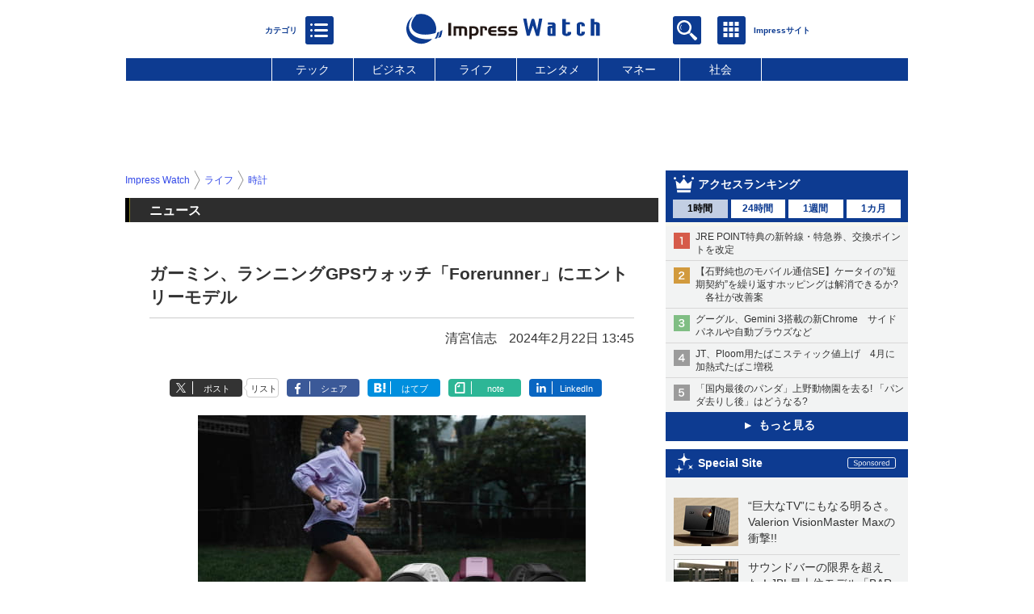

--- FILE ---
content_type: text/html; charset=utf-8
request_url: https://www.watch.impress.co.jp/include/auto/watch/page_components/special-sites.utf
body_size: 1142
content:
[{"url":"https:\/\/av.watch.impress.co.jp\/docs\/topic\/special\/2073103.html","image":"\/img\/watch\/page_components\/special-sites\/valerion260120.jpg","title":"\u201c\u5de8\u5927\u306aTV\u201d\u306b\u3082\u306a\u308b\u660e\u308b\u3055\u3002Valerion VisionMaster Max\u306e\u885d\u6483!!","outline":"","count":true},{"url":"https:\/\/car.watch.impress.co.jp\/docs\/topic\/special\/2076692.html","image":"\/img\/watch\/page_components\/special-sites\/tein260120.jpg","title":"\u30c6\u30a4\u30f3\u306e\u30b5\u30b9\u30da\u30f3\u30b7\u30e7\u30f3\u6e1b\u8870\u529b\u30b3\u30f3\u30c8\u30ed\u30fc\u30e9\u30fc\u3092\u30b9\u30c8\u30ea\u30fc\u30c8\uff06\u30b5\u30fc\u30ad\u30c3\u30c8\u3067\u8a66\u3059!!","outline":"","count":true},{"url":"https:\/\/av.watch.impress.co.jp\/docs\/topic\/special\/2075887.html","image":"\/img\/watch\/page_components\/special-sites\/tvsregza.jpg","title":"\u30ec\u30b0\u30b6\u65b0\u6642\u4ee3\u304c\u30ad\u30bf\uff01\u65e5\u672c\u7b2c\u4e00\u53f7RGB Mini LED\u30c6\u30ec\u30d3\u300cZX1\u300d\u306e\u6620\u50cf\u51c4\u3059\u304e\u305f","outline":"","count":true},{"url":"https:\/\/car.watch.impress.co.jp\/docs\/topic\/special\/2071843.html","image":"\/img\/watch\/page_components\/special-sites\/subaru260115.jpg","title":"\u30b9\u30d0\u30eb\u300c\u30d5\u30a9\u30ec\u30b9\u30bf\u30fc X-BREAK S:HEV EX\u300d\u3067\u96ea\u306e\u5317\u6d77\u9053\u3092\u99c6\u3051\u3081\u3050\u308c\uff01","outline":"","count":true},{"url":"https:\/\/car.watch.impress.co.jp\/docs\/topic\/special\/2073263.html","image":"\/img\/watch\/page_components\/special-sites\/midwheels260109.jpg","title":"\u30b8\u30e0\u30cb\u30fc\u306b\u500b\u6027\u3092\u4ed8\u4e0e\u3059\u308bMID\u306e\u30a2\u30eb\u30df\u30db\u30a4\u30fc\u30eb\u300c\u30ac\u30eb\u30b7\u30a2\u300d\u30b7\u30ea\u30fc\u30ba\u4e00\u6319\u7d39\u4ecb!","outline":"","count":true},{"url":"https:\/\/av.watch.impress.co.jp\/docs\/topic\/special\/2069410.html","image":"\/img\/watch\/page_components\/special-sites\/soulnote260109.jpg","title":"\u201c\u89e3\u304d\u653e\u305f\u308c\u305fSOULNOTE\u306e\u97f3\u201d\u304c\u9032\u5316!\u30a2\u30f3\u30d7\u300cA-1\u300d20\u4e07\u5186\u4ee5\u4e0b\u300cA-0\u300d\u3092\u8074\u304f","outline":"","count":true},{"url":"https:\/\/av.watch.impress.co.jp\/docs\/topic\/special\/2069255.html","image":"\/img\/watch\/page_components\/special-sites\/jbl20251219.jpg","title":"\u30b5\u30a6\u30f3\u30c9\u30d0\u30fc\u306e\u9650\u754c\u3092\u8d85\u3048\u305f\uff01JBL\u6700\u4e0a\u4f4d\u30e2\u30c7\u30eb\u300cBAR 1300MK2\u300d\u306e\u5b9f\u529b\u3092\u5fb9\u5e95\u30c1\u30a7\u30c3\u30af","outline":"","count":true},{"url":"https:\/\/internet.watch.impress.co.jp\/docs\/topic\/shimizu_sp\/2061710.html","image":"\/img\/watch\/page_components\/special-sites\/tp-link01_251121.jpg","title":"\u6570\u3042\u308bWi-Fi 7\u30eb\u30fc\u30bf\u30fc\u306e\u4e2d\u3067\u3001\u4eca\u8cb7\u3044\u6642\u306e\u6398\u308a\u51fa\u3057\u7269\u30eb\u30fc\u30bf\u30fc\u306f\u3069\u308c\u3060\uff1f","outline":"","count":true},{"url":"https:\/\/av.watch.impress.co.jp\/docs\/topic\/special\/2049105.html","image":"\/img\/watch\/page_components\/special-sites\/dandm251002.jpg","title":"Bowers & Wilkins\u300cPx8 S2\u300d\u300c\u30ef\u30a4\u30e4\u30ec\u30b9\u3067\u3044\u3044\u304b\u3082\u300dBT\u30d8\u30c3\u30c9\u30d5\u30a9\u30f3\u306e\u9802\u70b9","outline":"","count":true},{"url":"https:\/\/akiba-pc.watch.impress.co.jp\/topics\/usedpc_hotline\/","image":"\/img\/watch\/page_components\/special-sites\/usedpc_hotline2309.jpg","title":"\u6027\u80fd\u306e\u826f\u3044\u304a\u5f97\u306a\u4e2d\u53e4PC\u60c5\u5831\u306f\u3053\u306e\u30da\u30fc\u30b8\u3067\u30c1\u30a7\u30c3\u30af\uff01","outline":"","count":true},{"url":"\/\/dc.watch.impress.co.jp\/summary\/alpha\/","image":"\/img\/watch\/page_components\/special-sites\/sony210407.jpg","title":"\u30bd\u30cb\u30fc\u30df\u30e9\u30fc\u30ec\u30b9\u4e00\u773c\u306e\u5927\u7279\u96c6\uff01 \u898b\u3069\u3053\u308d\u8a18\u4e8b\u307e\u3068\u3081","outline":"","count":true}]

--- FILE ---
content_type: text/html; charset=utf-8
request_url: https://www.google.com/recaptcha/api2/aframe
body_size: 267
content:
<!DOCTYPE HTML><html><head><meta http-equiv="content-type" content="text/html; charset=UTF-8"></head><body><script nonce="6CSo8Rpxr7ZzdGhe74vUtQ">/** Anti-fraud and anti-abuse applications only. See google.com/recaptcha */ try{var clients={'sodar':'https://pagead2.googlesyndication.com/pagead/sodar?'};window.addEventListener("message",function(a){try{if(a.source===window.parent){var b=JSON.parse(a.data);var c=clients[b['id']];if(c){var d=document.createElement('img');d.src=c+b['params']+'&rc='+(localStorage.getItem("rc::a")?sessionStorage.getItem("rc::b"):"");window.document.body.appendChild(d);sessionStorage.setItem("rc::e",parseInt(sessionStorage.getItem("rc::e")||0)+1);localStorage.setItem("rc::h",'1769669082161');}}}catch(b){}});window.parent.postMessage("_grecaptcha_ready", "*");}catch(b){}</script></body></html>

--- FILE ---
content_type: application/javascript; charset=utf-8
request_url: https://fundingchoicesmessages.google.com/f/AGSKWxWIX2WmzQnei4ppSlsnjneG2I28gZRg-n_iXh5FNTWRM0XhE4-xMOiL-JB9Vtslc8ZgUuGq110sfjkCH3K93zUraokbLk_pjjqmJNxzRk5iyVQnHfRg2L9KDRLCEQsUK6uJ-UFa6ZOengnwviXBnL_Sp3WGYlLKRB3Sg370QcuUcs7xsG_T7Sfaywff/_/ads300X2502./somaadscaleskyscraperscript.-ad-970-/railsad./youradhere_
body_size: -1282
content:
window['5675d457-de52-4b49-8a4f-6e37b10542b3'] = true;

--- FILE ---
content_type: application/javascript; charset=utf-8
request_url: https://fundingchoicesmessages.google.com/f/AGSKWxX-I0xy6XmG2UtrCgLROn8EyBcDJFlL24cEEuMgXBWBlJ_l_znza51vbiN0koivQhVMssILO7jrva8ivGs2nC5luY2eiw2Z_wiPVkBPwdk2K5ickvrGqNhT3UakqEmEHyplxmioPQ==?fccs=W251bGwsbnVsbCxudWxsLG51bGwsbnVsbCxudWxsLFsxNzY5NjY5MDc3LDc4MjAwMDAwMF0sbnVsbCxudWxsLG51bGwsW251bGwsWzcsNl0sbnVsbCxudWxsLG51bGwsbnVsbCxudWxsLG51bGwsbnVsbCxudWxsLG51bGwsMV0sImh0dHBzOi8vd3d3LndhdGNoLmltcHJlc3MuY28uanAvZG9jcy9uZXdzLzE1NzA5MjYuaHRtbCIsbnVsbCxbWzgsIm8xWlFLOUlYeFdNIl0sWzksImVuLVVTIl0sWzE2LCJbMSwxLDFdIl0sWzE5LCIyIl0sWzE3LCJbMF0iXSxbMjQsIiJdLFsyOSwiZmFsc2UiXV1d
body_size: 122
content:
if (typeof __googlefc.fcKernelManager.run === 'function') {"use strict";this.default_ContributorServingResponseClientJs=this.default_ContributorServingResponseClientJs||{};(function(_){var window=this;
try{
var qp=function(a){this.A=_.t(a)};_.u(qp,_.J);var rp=function(a){this.A=_.t(a)};_.u(rp,_.J);rp.prototype.getWhitelistStatus=function(){return _.F(this,2)};var sp=function(a){this.A=_.t(a)};_.u(sp,_.J);var tp=_.ed(sp),up=function(a,b,c){this.B=a;this.j=_.A(b,qp,1);this.l=_.A(b,_.Pk,3);this.F=_.A(b,rp,4);a=this.B.location.hostname;this.D=_.Fg(this.j,2)&&_.O(this.j,2)!==""?_.O(this.j,2):a;a=new _.Qg(_.Qk(this.l));this.C=new _.dh(_.q.document,this.D,a);this.console=null;this.o=new _.mp(this.B,c,a)};
up.prototype.run=function(){if(_.O(this.j,3)){var a=this.C,b=_.O(this.j,3),c=_.fh(a),d=new _.Wg;b=_.hg(d,1,b);c=_.C(c,1,b);_.jh(a,c)}else _.gh(this.C,"FCNEC");_.op(this.o,_.A(this.l,_.De,1),this.l.getDefaultConsentRevocationText(),this.l.getDefaultConsentRevocationCloseText(),this.l.getDefaultConsentRevocationAttestationText(),this.D);_.pp(this.o,_.F(this.F,1),this.F.getWhitelistStatus());var e;a=(e=this.B.googlefc)==null?void 0:e.__executeManualDeployment;a!==void 0&&typeof a==="function"&&_.To(this.o.G,
"manualDeploymentApi")};var vp=function(){};vp.prototype.run=function(a,b,c){var d;return _.v(function(e){d=tp(b);(new up(a,d,c)).run();return e.return({})})};_.Tk(7,new vp);
}catch(e){_._DumpException(e)}
}).call(this,this.default_ContributorServingResponseClientJs);
// Google Inc.

//# sourceURL=/_/mss/boq-content-ads-contributor/_/js/k=boq-content-ads-contributor.ContributorServingResponseClientJs.en_US.o1ZQK9IXxWM.es5.O/d=1/exm=ad_blocking_detection_executable,kernel_loader,loader_js_executable/ed=1/rs=AJlcJMzkWD0vxt1gVcfmiBA6nHi7pe9_aQ/m=cookie_refresh_executable
__googlefc.fcKernelManager.run('\x5b\x5b\x5b7,\x22\x5b\x5bnull,\\\x22impress.co.jp\\\x22,\\\x22AKsRol89iQxcDOReyBUKt5eHCBtocq4pyGJxebGajGHMR9jjiTiNHUSB8efWk-CgZ8q6yIjAZwVBHa0JQh0KGGEVhSR2f-QEgwUGYKftarsfPfZ_S8KXXNVd0oi73v0FQvQP1Aqjs7bNvurvZgtazEn2f1N329o3zg\\\\u003d\\\\u003d\\\x22\x5d,null,\x5b\x5bnull,null,null,\\\x22https:\/\/fundingchoicesmessages.google.com\/f\/AGSKWxWeg3utqooQf02i61B6_dMOryCdfqnkgzSypEipwfb7301wiHXTc8iEGjfmx5xOrBk0QdXwxxzQSktuIAlXLtkXvwTB73aoMku3kdEjXhLaFaKP2RYjD93nD-ZXQ2MUsK0JWgE4yA\\\\u003d\\\\u003d\\\x22\x5d,null,null,\x5bnull,null,null,\\\x22https:\/\/fundingchoicesmessages.google.com\/el\/AGSKWxUyam4N-cMBa_BkZFbSRODiddcFUGwpFeNtw_8VYXpw5YzZs-Xqn1PVhAuI11AFyqfZx8U5d6lhDegpazWUl5UrGA-yBrnQ3ua9Rg5JqwjKAYqB0hCULhn8qWed0YEtpGTJgxL0bQ\\\\u003d\\\\u003d\\\x22\x5d,null,\x5bnull,\x5b7,6\x5d,null,null,null,null,null,null,null,null,null,1\x5d\x5d,\x5b3,1\x5d\x5d\x22\x5d\x5d,\x5bnull,null,null,\x22https:\/\/fundingchoicesmessages.google.com\/f\/AGSKWxVgI0QXxSnoJ8HwHqOF2eOIk75ypXBfmHjstEv5phfFGUUKLvaEHoW9z0dhSqtG1uJIh1W8dHyEB5gJ4L26MOI_OxKZqeVvnQ0VDD67vqXBqta5ioKNbzThMhYZoxRfrOGHCtRxaw\\u003d\\u003d\x22\x5d\x5d');}

--- FILE ---
content_type: text/javascript
request_url: https://rumcdn.geoedge.be/73a9870c-4ca2-4a34-a1a6-376ab3858cb8/grumi.js
body_size: 102096
content:
var grumiInstance = window.grumiInstance || { q: [] };
(function createInstance (window, document, options = { shouldPostponeSample: false }) {
	!function r(i,o,a){function s(n,e){if(!o[n]){if(!i[n]){var t="function"==typeof require&&require;if(!e&&t)return t(n,!0);if(c)return c(n,!0);throw new Error("Cannot find module '"+n+"'")}e=o[n]={exports:{}};i[n][0].call(e.exports,function(e){var t=i[n][1][e];return s(t||e)},e,e.exports,r,i,o,a)}return o[n].exports}for(var c="function"==typeof require&&require,e=0;e<a.length;e++)s(a[e]);return s}({1:[function(e,t,n){var r=e("./config.js"),i=e("./utils.js");t.exports={didAmazonWin:function(e){var t=e.meta&&e.meta.adv,n=e.preWinningAmazonBid;return n&&(t=t,!i.isEmptyObj(r.amazonAdvIds)&&r.amazonAdvIds[t]||(t=e.tag,e=n.amzniid,t.includes("apstag.renderImp(")&&t.includes(e)))},setAmazonParametersToSession:function(e){var t=e.preWinningAmazonBid;e.pbAdId=void 0,e.hbCid=t.crid||"N/A",e.pbBidder=t.amznp,e.hbCpm=t.amznbid,e.hbVendor="A9",e.hbTag=!0}}},{"./config.js":5,"./utils.js":24}],2:[function(e,t,n){var l=e("./session"),r=e("./urlParser.js"),m=e("./utils.js"),i=e("./domUtils.js").isIframe,f=e("./htmlParser.js"),g=e("./blackList").match,h=e("./ajax.js").sendEvent,o=".amazon-adsystem.com",a="/dtb/admi",s="googleads.g.doubleclick.net",e="/pagead/",c=["/pagead/adfetch",e+"ads"],d=/<iframe[^>]*src=['"]https*:\/\/ads.\w+.criteo.com\/delivery\/r\/.+<\/iframe>/g,u={};var p={adsense:{type:"jsonp",callbackName:"a"+ +new Date,getJsUrl:function(e,t){return e.replace("output=html","output=json_html")+"&callback="+t},getHtml:function(e){e=e[m.keys(e)[0]];return e&&e._html_},shouldRender:function(e){var e=e[m.keys(e)[0]],t=e&&e._html_,n=e&&e._snippet_,e=e&&e._empty_;return n&&t||e&&t}},amazon:{type:"jsonp",callbackName:"apstag.renderImp",getJsUrl:function(e){return e.replace("/admi?","/admj?").replace("&ep=%7B%22ce%22%3A%221%22%7D","")},getHtml:function(e){return e.html},shouldRender:function(e){return e.html}},criteo:{type:"js",getJsHtml:function(e){var t,n=e.match(d);return n&&(t=(t=n[0].replace(/iframe/g,"script")).replace(/afr.php|display.aspx/g,"ajs.php")),e.replace(d,t)},shouldRender:function(e){return"loading"===e.readyState}}};function y(e){var t,n=e.url,e=e.html;return n&&((n=r.parse(n)).hostname===s&&-1<c.indexOf(n.pathname)&&(t="adsense"),-1<n.hostname.indexOf(o))&&-1<n.pathname.indexOf(a)&&(t="amazon"),(t=e&&e.match(d)?"criteo":t)||!1}function v(r,i,o,a){e=i,t=o;var e,t,n,s=function(){e.src=t,h({type:"adfetch-error",meta:JSON.stringify(l.meta)})},c=window,d=r.callbackName,u=function(e){var t,n=r.getHtml(e),e=(l.bustedUrl=o,l.bustedTag=n,r.shouldRender(e));t=n,(t=f.parse(t))&&t.querySelectorAll&&(t=m.map(t.querySelectorAll("[src], [href]"),function(e){return e.src||e.href}),m.find(t,function(e){return g(e).match}))&&h({type:"adfetch",meta:JSON.stringify(l.meta)}),!a(n)&&e?(t=n,"srcdoc"in(e=i)?e.srcdoc=t:((e=e.contentWindow.document).open(),e.write(t),e.close())):s()};for(d=d.split("."),n=0;n<d.length-1;n++)c[d[n]]={},c=c[d[n]];c[d[n]]=u;var u=r.getJsUrl(o,r.callbackName),p=document.createElement("script");p.src=u,p.onerror=s,p.onload=function(){h({type:"adfetch-loaded",meta:JSON.stringify(l.meta)})},document.scripts[0].parentNode.insertBefore(p,null)}t.exports={shouldBust:function(e){var t,n=e.iframe,r=e.url,e=e.html,r=(r&&n&&(t=i(n)&&!u[n.id]&&y({url:r}),u[n.id]=!0),y({html:e}));return t||r},bust:function(e){var t=e.iframe,n=e.url,r=e.html,i=e.doc,o=e.inspectHtml;return"jsonp"===(e=p[y(e)]).type?v(e,t,n,o):"js"===e.type?(t=i,n=r,i=(o=e).getJsHtml(n),l.bustedTag=n,!!o.shouldRender(t)&&(t.write(i),!0)):void 0},checkAndBustFriendlyAmazonFrame:function(e,t){(e=e.defaultView&&e.defaultView.frameElement&&e.defaultView.frameElement.id)&&e.startsWith("apstag")&&(l.bustedTag=t)}}},{"./ajax.js":3,"./blackList":4,"./domUtils.js":8,"./htmlParser.js":13,"./session":21,"./urlParser.js":23,"./utils.js":24}],3:[function(e,t,n){var i=e("./utils.js"),o=e("./config.js"),r=e("./session.js"),a=e("./domUtils.js"),s=e("./jsUtils.js"),c=e("./methodCombinators.js").before,d=e("./tagSelector.js").getTag,u=e("./constants.js"),e=e("./natives.js"),p=e.fetch,l=e.XMLHttpRequest,m=e.Request,f=e.TextEncoder,g=e.postMessage,h=[];function y(e,t){e(t)}function v(t=null){i.forEach(h,function(e){y(e,t)}),h.push=y}function b(e){return e.key=r.key,e.imp=e.imp||r.imp,e.c_ver=o.c_ver,e.w_ver=r.wver,e.w_type=r.wtype,e.b_ver=o.b_ver,e.ver=o.ver,e.loc=location.href,e.ref=document.referrer,e.sp=r.sp||"dfp",e.cust_imp=r.cust_imp,e.cust1=r.meta.cust1,e.cust2=r.meta.cust2,e.cust3=r.meta.cust3,e.caid=r.meta.caid,e.scriptId=r.scriptId,e.crossOrigin=!a.isSameOriginWin(top),e.debug=r.debug,"dfp"===r.sp&&(e.qid=r.meta.qid),e.cdn=o.cdn||void 0,o.accountType!==u.NET&&(e.cid=r.meta&&r.meta.cr||123456,e.li=r.meta.li,e.ord=r.meta.ord,e.ygIds=r.meta.ygIds),e.at=o.accountType.charAt(0),r.hbTag&&(e.hbTag=!0,e.hbVendor=r.hbVendor,e.hbCid=r.hbCid,e.hbAdId=r.pbAdId,e.hbBidder=r.pbBidder,e.hbCpm=r.hbCpm,e.hbCurrency=r.hbCurrency),"boolean"==typeof r.meta.isAfc&&(e.isAfc=r.meta.isAfc,e.isAmp=r.meta.isAmp),r.meta.hasOwnProperty("isEBDA")&&"%"!==r.meta.isEBDA.charAt(0)&&(e.isEBDA=r.meta.isEBDA),r.pimp&&"%_pimp%"!==r.pimp&&(e.pimp=r.pimp),void 0!==r.pl&&(e.preloaded=r.pl),e.site=r.site||a.getTopHostname(),e.site&&-1<e.site.indexOf("safeframe.googlesyndication.com")&&(e.site="safeframe.googlesyndication.com"),e.isc=r.isc,r.adt&&(e.adt=r.adt),r.isCXM&&(e.isCXM=!0),e.ts=+new Date,e.bdTs=o.bdTs,e}function w(t,n){var r=[],e=i.keys(t);return void 0===n&&(n={},i.forEach(e,function(e){void 0!==t[e]&&void 0===n[e]&&r.push(e+"="+encodeURIComponent(t[e]))})),r.join("&")}function E(e){e=i.removeCaspr(e),e=r.doubleWrapperInfo.isDoubleWrapper?i.removeWrapperXMP(e):e;return e=4e5<e.length?e.slice(0,4e5):e}function j(t){return function(){var e=arguments[0];return e.html&&(e.html=E(e.html)),e.tag&&(e.tag=E(e.tag)),t.apply(this,arguments)}}e=c(function(e){var t;e.hasOwnProperty("byRate")&&!e.byRate||(t=a.getAllUrlsFromAllWindows(),"sample"!==e.r&&"sample"!==e.bdmn&&t.push(e.r),e[r.isPAPI&&"imaj"!==r.sp?"vast_content":"tag"]=d(),e.urls=JSON.stringify(t),e.hc=r.hc,e.vastUrls=JSON.stringify(r.vastUrls),delete e.byRate)}),c=c(function(e){e.meta=JSON.stringify(r.meta),e.client_size=r.client_size});function A(e,t){var n=new l;n.open("POST",e),n.setRequestHeader("Content-type","application/x-www-form-urlencoded"),n.send(w(t))}function O(t,e){return o=e,new Promise(function(t,e){var n=(new f).encode(w(o)),r=new CompressionStream("gzip"),i=r.writable.getWriter();i.write(n),i.close(),new Response(r.readable).arrayBuffer().then(function(e){t(e)}).catch(e)}).then(function(e){e=new m(t,{method:"POST",body:e,mode:"no-cors",headers:{"Content-type":"application/x-www-form-urlencoded","Accept-Language":"gzip"}});p(e)});var o}function _(e,t){p&&window.CompressionStream?O(e,t).catch(function(){A(e,t)}):A(e,t)}function T(e,t){!r.hasFrameApi||r.frameApi||r.isSkipFrameApi?_(e,t):g.call(r.targetWindow,{key:r.key,request:{url:e,data:t}},"*")}r.frameApi&&r.targetWindow.addEventListener("message",function(e){var t=e.data;t.key===r.key&&t.request&&(_((t=t.request).url,t.data),e.stopImmediatePropagation())});var I,x={};function k(r){return function(n){h.push(function(e){if(e&&e(n),n=b(n),-1!==r.indexOf(o.reportEndpoint,r.length-o.reportEndpoint.length)){var t=r+w(n,{r:!0,html:!0,ts:!0});if(!0===x[t]&&!(n.rbu||n.is||3===n.rdType||n.et))return}x[t]=!0,T(r,n)})}}let S="https:",C=S+o.apiUrl+o.reportEndpoint;t.exports={sendInit:s.once(c(k(S+o.apiUrl+o.initEndpoint))),sendReport:e(j(k(S+o.apiUrl+o.reportEndpoint))),sendError:k(S+o.apiUrl+o.errEndpoint),sendDebug:k(S+o.apiUrl+o.dbgEndpoint),sendStats:k(S+o.apiUrl+(o.statsEndpoint||"stats")),sendEvent:(I=k(S+o.apiUrl+o.evEndpoint),function(e,t){var n=o.rates||{default:.004},t=t||n[e.type]||n.default;Math.random()<=t&&I(e)}),buildRbuReport:e(j(b)),sendRbuReport:T,processQueue:v,processQueueAndResetState:function(){h.push!==y&&v(),h=[]},setReportsEndPointAsFinished:function(){x[C]=!0},setReportsEndPointAsCleared:function(){delete x[C]}}},{"./config.js":5,"./constants.js":6,"./domUtils.js":8,"./jsUtils.js":14,"./methodCombinators.js":16,"./natives.js":17,"./session.js":21,"./tagSelector.js":22,"./utils.js":24}],4:[function(e,t,n){var d=e("./utils.js"),r=e("./config.js"),u=e("./urlParser.js"),i=r.domains,o=r.clkDomains,e=r.bidders,a=r.patterns.wildcards;var s,p={match:!1};function l(e,t,n){return{match:!0,bdmn:e,ver:t,bcid:n}}function m(e){return e.split("").reverse().join("")}function f(n,e){var t,r;return-1<e.indexOf("*")?(t=e.split("*"),r=-1,d.every(t,function(e){var e=n.indexOf(e,r+1),t=r<e;return r=e,t})):-1<n.indexOf(e)}function g(e,t,n){return d.find(e,t)||d.find(e,n)}function h(e){return e&&"1"===e.charAt(0)}function c(c){return function(e){var n,r,i,e=u.parse(e),t=e&&e.hostname,o=e&&[e.pathname,e.search,e.hash].join("");if(t){t=[t].concat((e=(e=t).split("."),d.fluent(e).map(function(e,t,n){return n.shift(),n.join(".")}).val())),e=d.map(t,m),t=d.filter(e,function(e){return void 0!==c[e]});if(t&&t.length){if(e=d.find(t,function(e){return"string"==typeof c[e]}))return l(m(e),c[e]);var a=d.filter(t,function(e){return"object"==typeof c[e]}),s=d.map(a,function(e){return c[e]}),e=d.find(s,function(t,e){return r=g(d.keys(t),function(e){return f(o,e)&&h(t[e])},function(e){return f(o,e)}),n=m(a[e]),""===r&&(e=s[e],i=l(n,e[r])),r});if(e)return l(n,e[r],r);if(i)return i}}return p}}function y(e){e=e.substring(2).split("$");return d.map(e,function(e){return e.split(":")[0]})}t.exports={match:function(e,t){var n=c(i);return t&&"IFRAME"===t.toUpperCase()&&(t=c(o)(e)).match?(t.rdType=2,t):n(e)},matchHB:(s=c(e),function(e){var e=e.split(":"),t=e[0],e=e[1],e="https://"+m(t+".com")+"/"+e,e=s(e);return e.match&&(e.bdmn=t),e}),matchAgainst:c,matchPattern:function(t){var e=g(d.keys(a),function(e){return f(t,e)&&h(a[e])},function(e){return f(t,e)});return e?l("pattern",a[e],e):p},isBlocking:h,getTriggerTypes:y,removeTriggerType:function(e,t){var n,r=(i=y(e.ver)).includes(t),i=1<i.length;return r?i?(e.ver=(n=t,(r=e.ver).length<2||"0"!==r[0]&&"1"!==r[0]||"#"!==r[1]||(i=r.substring(0,2),1===(t=r.substring(2).split("$")).length)?r:0===(r=t.filter(function(e){var t=e.indexOf(":");return-1===t||e.substring(0,t)!==n})).length?i.slice(0,-1):i+r.join("$")),e):p:e}}},{"./config.js":5,"./urlParser.js":23,"./utils.js":24}],5:[function(e,t,n){t.exports={"ver":"0.1","b_ver":"0.5.480","blocking":true,"rbu":0,"silentRbu":0,"signableHosts":[],"onRbu":1,"samplePercent":0,"debug":true,"accountType":"publisher","impSampleRate":0.006,"statRate":0.05,"apiUrl":"//gw.geoedge.be/api/","initEndpoint":"init","reportEndpoint":"report","statsEndpoint":"stats","errEndpoint":"error","dbgEndpoint":"debug","evEndpoint":"event","filteredAdvertisersEndpoint":"v1/config/filtered-advertisers","rdrBlock":true,"ipUrl":"//rumcdn.geoedge.be/grumi-ip.js","altTags":[],"hostFilter":[],"maxHtmlSize":0.4,"reporting":true,"advs":{},"creativeWhitelist":{},"heavyAd":false,"cdn":"cloudfront","domains":{"moc.evawreviri":"1#1:64955","moc.ecaciv.rentrap":"1#1:64955","erots.nwoderup.p":"1#1:64955","moc.eruceslrukcart":"1#1:64955","ecaps.ponidros":"1#1:64955","moc.yrolgfeihc.sj":"1#1:64955","erots.nwoderup":"1#1:64955","moc.aeesud":"1#1:64955","moc.erotsyalpmlap.2ndc":"1#1:64955","moc.xinus-lepat.3rt":"1#1:64955","ten.skreprallod":"1#1:64955","orp.buhtylana.ffa":"1#1:64955","moc.semit-lacitcat":"1#1:64955","moc.deloac":"1#1:64955","moc.321eunevahcnif":"1#1:64955","ten.hcetiaor.gnikcart":"1#1:64955","cc.lllla4nuf.yalp":"1#1:64955","ecaps.erihpsoon":"1#1:64955","au.777":"1#1:64955","uci.nalphtworgevitca":"1#1:64955","tser.rgsidetsoc":"1#1:64955","tser.elfirefnoc":"1#1:64955","aidem.noyrcvacca":"1#1:64955","moc.hcraesersreym":"1#1:64955","moc.retpahc-rekcilf":"1#1:64955","aidem.assosoirts":"1#1:64955","aidem.aioumhccar":"1#1:64955","enilno.eldarcnuf":"1#1:64955","pohs.ecivresbewelggotrehtew":"1#1:64955","ten.swodniw.eroc.bew.83z.crariafai":"1#1:64955","ten.swodniw.eroc.bew.33z.azaranem":"1#1:64955","ten.swodniw.eroc.bew.34z.htiiovhc":"1#1:64955","ten.swodniw.eroc.bolb.lywdwtztkudjwatepqic5004":"1#1:64955","moc.enozelibomtrams.www":"1#1:64955","ni.oc.yfirevnamuh.0vncta37ccbuh86e8s5d":"1#1:64955","ni.oc.kcilctobor.ghcata37ccbuhg688s5d":"1#1:64955","uci.powwjrqx":"1#1:64955","ten.maetyak":"1#1:64955","moc.laguum.www":"1#1:64955","tser.noyrbarbez":"1#1:64955","moc.gnafoahdd":"1#1:64955","ten.swodniw.eroc.bew.31z.uumreoora":"1#1:64955","ten.swodniw.eroc.bew.5z.rutorauoz":"1#1:64955","pot.eqyi7rj":"1#1:64955","uci.htlaewogla":"1#1:64955","moc.ytnewthcraeselpmasym.dnif":"1#1:64955","moc.wonniarbretsam":"1#1:64955","moc.wonrettebomem":"1#1:64955","retnec.dacicnoulg":"1#1:64955","ten.swodniw.eroc.bew.31z.2vzkmrsu8210gninrawsuriv":"1#1:64955","moc.eruclenitnes":"1#1:64955","ni.oc.setagtcennoc.ga2h5c37ccbuhodp7t5d":"1#1:64955","ten.swodniw.eroc.bew.1z.iduynoit":"1#1:64955","moc.iamorfsaedignidart.3ed":"1#1:64955","moc.otygoz.www":"1#1:64955","moc.jawkaepxetrov":"1#1:64955","ppa.naecolatigidno.gycf2-ppa-hsifnwolc":"1#1:64955","pot.9b1a6vc":"1#1:64955","moc.teliotam":"1#1:64955","enilno.ac-mosni":"1#1:64955","tser.tosiducorp":"1#1:64955","ten.swodniw.eroc.bolb.yvollccjohzqkjyevhpw0108":"1#1:64955","ten.swodniw.eroc.bew.63z.ovowoyiz":"1#1:64955","orp.asnirifide":"1#1:64955","orp.cartspozza":"1#1:64955","moc.sylnevah":"1#1:64955","orp.otosretni":"1#1:64955","orp.eadnaiduper-77ecnanif":"1#1:64955","ppa.naecolatigidno.l8pjo-2-ppa-esrohaes":"1#1:64955","orp.rutairap-77ecnanif":"1#1:64955","moc.evylktnexa":"1#1:64955","tser.vartsafurg":"1#1:64955","tser.rtnocottos":"1#1:64955","moc.senagem-eabas":"1#1:64955","orp.irvenzorid":"1#1:64955","retnec.arimeiofni":"1#1:64955","ppa.naecolatigidno.4h5bt-emoh-ruoy-roced":"1#1:64955","moc.xmertsngised":"1#1:64955","moc.pael-egarim":"1#1:64955","moc.tlob-hserf":"1#1:64955","ni.oc.yfirevnamuh.018tsa37ccbuh09j7s5d":"1#1:64955","orp.siiciffo-77ecnanif":"1#1:64955","moc.eroqnyv":"1#1:64955","moc.latrophcetegdirb.093a0b37ccbuhgqhcs5d":"1#1:64955","moc.adanacsecnarusniefil":"1#1:64955","pohs.redraugtendepleh":"1#1:64955","orp.pohskralwodaem":"1#1:64955","etis.sgolbepacsednas":"1#1:64955","tser.gocniicorc":"1#1:64955","tser.erppoateid":"1#1:64955","pot.avrueop.pl":"1#1:64955","retsnom.eebmeglediga.drtu":"1#1:64955","aidem.idosiiluco":"1#1:64955","moc.htlaehfoxobkcalb.swen":"1#1:64955","moc.tsen-hctam":"1#1:64955","moc.afeddor.kes":"1#1:64955","zyx.czf8ns92.ipa":"1#1:64955","moc.32enif-serots":"1#1:64955","moc.laguum.krt":"1#1:64955","oi.vdarda.ipa":"1#1:64955","etis.ssapecar.363175-tsetal":"1#1:64955","moc.arimmaj.sj":"1#1:64955","moc.yrolgfeihc":"1#1:64955","zyx.ubdstr":"1#1:64955","moc.tnetnoc-xepa":"1#1:64955","moc.sdaderk":"1#1:64955","ten.noitpoqi":"1#1:64955","aidem.irt.4v-ue-btr":"1#1:64955","ecaps.sttsiwt":"1#1:64955","ofni.norfssepsz.op":"1#1:64955","ten.dferuza.10z.xafewf3eed7dxbdd-vic":"1#1:64955","zyx.vdaelacs.rkcrt":"1#1:64955","moc.sgtke":"1#1:64955","ofni.htaprider.5su-og":"1#1:64955","moc.zkbsda":"1#1:64955","ecaps.ciicol":"1#1:64955","moc.4202-ylloj-atled":"1#1:64955","orp.rtsidhtnax":"1#1:64955","enilno.jhghjhdrfolpb":"1#1:64955","tser.talegganem":"1#1:64955","aidem.atratdnacs":"1#1:64955","retnec.coicsberof":"1#1:64955","ppa.yfilten.7a6480-sohtop-citamsirp":"1#1:64955","moc.tnuh-nrobmrots":"1#1:64955","evil.eocskerp":"1#1:64955","etis.eripslaem":"1#1:64955","ten.swodniw.eroc.bew.6z.imnoitac":"1#1:64955","ni.oc.yfirevnamuh.05l8dc37ccbuh8nmbt5d":"1#1:64955","ni.oc.yfirevnamuh.g8mura37ccbuh8j06s5d":"1#1:64955","uci.36yzerg":"1#1:64955","ten.swodniw.eroc.bew.91z.1yylpidfalrx":"1#1:64955","etis.ballativarret.www":"1#1:64955","ppa.naecolatigidno.mvtjw-ppa-hsifnoil":"1#1:64955","ppa.naecolatigidno.s3xwc-ppa-elahw":"1#1:64955","moc.nufxirtic.eca":"1#1:64955","moc.sanifv":"1#1:64955","retnec.lubatnadep":"1#1:64955","aidem.izrevrpnon":"1#1:64955","ten.swodniw.eroc.bew.63z.iseregisip":"1#1:64955","ten.swodniw.eroc.bew.11z.urufaearaf":"1#1:64955","pohs.secivedbewdetsoh":"1#1:64955","ten.xodyreva":"1#1:64955","moc.pdsulafesut":"1#1:64955","etis.erehpsegdol":"1#1:64955","moc.orptlla.30edocpnrpnniw":"1#1:64955","tser.rotibrulis":"1#1:64955","erots.pohsraey65yppah":"1#1:64955","retnec.sivnittulg":"1#1:64955","moc.srosivda-oiloftrop-salta":"1#1:64955","moc.skrowandbew.www":"1#1:64955","moc.roivorpmi":"1#1:64955","moc.tebex8.ppa":"1#1:64955","ppa.naecolatigidno.xtjjf-ppa-notknalp":"1#1:64955","ten.swodniw.eroc.bew.31z.vh948hqjlzcbf721egassem":"1#1:64955","moc.ppaukoreh.34115178d55b-seton-smaertsetsat":"1#1:64955","evil.tcetorpbewwenerwoncp":"1#1:64955","tser.amarbnetni":"1#1:64955","erots.pohsraey05yppah":"1#1:64955","rb.moc.pivenicuoy":"1#1:64955","moc.draoh-mutnauq":"1#1:64955","ten.swodniw.eroc.bew.6z.natefuloo":"1#1:64955","ten.swodniw.eroc.bew.31z.ouu5hmsu7210gninrawsuriv":"1#1:64955","ur.vokirb":"1#1:64955","moc.noztolipbew.apl":"1#1:64955","evil.wenertnatsnicp":"1#1:64955","moc.tsopnabruyendys":"1#1:64955","moc.oahcoanet.www":"1#1:64955","tser.aseltasag":"1#1:64955","sbs.oronauliaravo":"1#1:64955","aidem.erbmortsid":"1#1:64955","etis.xetuorotua":"1#1:64955","moc.esrup-rebyc":"1#1:64955","ni.oc.yfirevnamuh.0bc2ta37ccbuhocp7s5d":"1#1:64955","ten.swodniw.eroc.bew.91z.1ylpidnukhra":"1#1:64955","ku.gnithgilenilno":"1#1:64955","tser.azevacgored":"1#1:64955","gro.latidrac.9dti":"1#1:64955","moc.seluhvh.www":"1#1:64955","moc.reopj":"1#1:64955","moc.ovonidart":"1#1:64955","zib.55az":"1#1:64955","ecaps.scimixorp":"1#1:64955","ecaps.rppraw":"1#1:64955","moc.sulpxobvt":"1#1:64955","moc.aidem-sserpxeila.stessa":"1#1:64955","moc.0101rolocotohp":"1#1:64955","ofni.htaprider.capa-og":"1#1:64955","moc.aidemlatigidytiliga.4v-ue-btr":"1#1:64955","moc.daczub.citats-cs":"1#1:64955","moc.sulpxobvt.sj":"1#1:64955","ofni.htaprider.4su-og":"1#1:64955","ecaps.ewwels":"1#1:64955","etis.ssapecar.963175-tsetal":"1#1:64955","ecaps.nkknilb":"1#1:64955","ni.oc.yfirevnamuh.g4k8ua37ccbuh8g2as5d":"1#1:64955","uci.poolhcet":"1#1:64955","ppa.naecolatigidno.k4ulv-2-ppa-laes":"1#1:64955","evil.pzijwerp":"1#1:64955","moc.swenedartahpla":"1#1:64955","ten.swodniw.eroc.bew.31z.4149sesu7210gninrawsuriv":"1#1:64955","ppa.naecolatigidno.jsglg-ppa-notknalp":"1#1:64955","moc.iamorfsaedignidart.21ed":"1#1:64955","moc.jzwgnehc.www":"1#1:64955","ten.swodniw.eroc.bew.91z.1ypydpalmotb":"1#1:64955","tser.narraesirt":"1#1:64955","tser.givnigniht":"1#1:64955","aidem.tabirongoc":"1#1:64955","enilno.anefraq":"1#1:64955","moc.ppaukoreh.7ed0470c07b7-buhovatsiv":"1#1:64955","erots.egagnorts":"1#1:64955","ten.swodniw.eroc.bew.31z.co3glnsu8210gninrawsuriv":"1#1:64955","ten.swodniw.eroc.bew.1z.paeaeaeaf":"1#1:64955","ppa.naecolatigidno.3ipqj-ppa-krahs":"1#1:64955","ni.oc.yfirevnamuh.g22jra37ccbuhgsg5s5d":"1#1:64955","latigid.petserutuf":"1#1:64955","ten.swodniw.eroc.bew.31z.i6dk88su7210gninrawsuriv":"1#1:64955","lol.lcty":"1#1:64955","ppa.naecolatigidno.tbsb2-ppa-hsifdlog":"1#1:64955","uci.zelwlpwd":"1#1:64955","moc.95rtsadak":"1#1:64955","zyx.tesatad-hsac":"1#1:64955","orp.esroilnitjew":"1#1:64955","moc.tcqlgswn":"1#1:64955","ten.swodniw.eroc.bew.31z.cckon9su8210gninrawsuriv":"1#1:64955","ni.oc.yfirevnamuh.0hokgc37ccbuhot6dt5d":"1#1:64955","evil.erucesseraccp":"1#1:64955","ten.swodniw.eroc.bew.31z.4110723033e3033e3033e":"1#1:64955","ten.swodniw.eroc.bew.31z.4voayssu7210gninrawsuriv":"1#1:64955","uci.36yzerg.www":"1#1:64955","moc.eziab-sugr-ladit.og":"1#1:64955","orp.masoirobal-77ecnanif":"1#1:64955","moc.liarttovip":"1#1:64955","moc.norevllop":"1#1:64955","orp.aminim-77ecnanif":"1#1:64955","tser.roccalcune":"1#1:64955","moc.pjarab-awuk":"1#1:64955","moc.ppaukoreh.63fefcf421a1-sepicer-maertslaem":"1#1:64955","moc.tseuq-ezeerbmlac":"1#1:64955","retnec.rtnocerper":"1#1:64955","moc.edrevatlecs":"1#1:64955","ppa.naecolatigidno.bwvfe-2-ppa-yargnits":"1#1:64955","moc.drahs-noixulf":"1#1:64955","moc.pihc-ymoolg":"1#1:64955","kcilc.evitciderp-hsac":"1#1:64955","wp.sulpkyluasned":"1#1:64955","ten.swodniw.eroc.bew.31z.hcjgk9su7210gninrawsuriv":"1#1:64955","tser.lebabetnup":"1#1:64955","ten.swodniw.eroc.bew.31z.82a8nesu8210gninrawsuriv":"1#1:64955","moc.hsarcpat-oknilp":"1#1:64955","moc.tiucricmadyoj":"1#1:64955","ten.swodniw.eroc.bew.13z.eeigerut":"1#1:64955","orp.tidepmi-77ecnanif":"1#1:64955","moc.sweiverbewelcitra":"1#1:64955","erots.42plehaciretose":"1#1:64955","rf.tramikiw":"1#1:64955","moc.weiverlanruojnepoeht":"1#1:64955","enilno.lativragus":"1#1:64955","evil.teinrufyenomrah":"1#1:64955","orp.muarsnessiw":"1#1:64955","gro.osrevrotom":"1#1:64955","orp.errejudanu":"1#1:64955","moc.ppaukoreh.685bebfe86e5-smaerdtridyliad":"1#1:64955","moc.adanacdnufroines":"1#1:64955","ten.swodniw.eroc.bew.12z.eyageuuwad":"1#1:64955","uci.pmfeerfv":"1#1:64955","moc.sdaxlg.bda":"1#1:64955","nuf.ydrucsiaretcires":"1#1:64955","ten.swodniw.eroc.bew.91z.yyylpidham":"1#1:64955","gro.tcejorptniopraelc":"1#1:64955","moc.9krtllor.www":"1#1:64955","enilno.kcehc-esnecil":"1#1:64955","moc.xxofavon":"1#1:64955","moc.staerterxad":"1#1:64955","moc.ruotlosa":"1#1:64955","moc.slokasakoj.liknerd":"1#1:64955","moc.kkvaw7775fnnbj.www":"1#1:64955","moc.etuor-dnuobtsorf":"1#1:64955","moc.tiderc-onimul":"1#1:64955","moc.gniknab-yzoc":"1#1:64955","moc.wodaem-elap":"1#1:64955","ten.swodniw.eroc.bew.31z.d0ts3qsu8210gninrawsuriv":"1#1:64955","moc.sseccaecnanifdaeer.apl":"1#1:64955","ten.swodniw.eroc.bew.11z.umapucolul":"1#1:64955","ten.swodniw.eroc.bew.02z.vibaeemee":"1#1:64955","ten.swodniw.eroc.bew.91z.utiyufil":"1#1:64955","moc.sswcl.ndc":"1#1:64955","ecaps.hsiledaj.fni":"1#1:64955","ofni.spotreffowen":"1#1:64955","moc.gnifrus-tsaf.psd":"1#1:64955","ten.scirtem-ecnamrofrep":"1#1:64955","moc.fagsunob":"1#1:64955","moc.oeevo.sda.201sda":"1#1:64955","ecaps.aimaelg":"1#1:64955","moc.crasmetsys.sj":"1#1:64955","ecaps.aggarc":"1#1:64955","moc.noisufsbup-sda.b-rekcart":"1#1:64955","ofni.htaprider.ue-og":"1#1:64955","moc.retsisv.kcap":"1#1:64955","moc.pohscitatseht.t":"1#1:64955","moc.sgtke.ndc":"1#1:64955","moc.sm-tniopxda.4v-tsaesu-btr":"1#1:64955","ofni.htaprider.3su-og":"1#1:64955","moc.sdaderk.ndc":"1#1:64955","nuf.rezahsgubeddeyab":"1#1:64955","latigid.htapretteb":"1#1:64955","ni.oc.yfirevnamuh.geqm7b37ccbuh0dpis5d":"1#1:64955","pohs.recivedtenbewdeliart":"1#1:64955","moc.yliadssenlleworuen.rwt":"1#1:64955","aidem.nnigaednu":"1#1:64955","retnec.rommiputsi":"1#1:64955","etis.elbatbireht":"1#1:64955","ten.swodniw.eroc.bew.02z.oraeuoore":"1#1:64955","enilno.dnuerfesier":"1#1:64955","moc.iamorfsaedignidart.11ed":"1#1:64955","semag.861gp":"1#1:64955","ppa.naecolatigidno.u36b2-ppa-laroc":"1#1:64955","ed.sppiterevelc":"1#1:64955","ppa.naecolatigidno.ipnkl-3-ppa-yargnits":"1#1:64955","uoyc.92swenyraunaj":"1#1:64955","evil.edstcetedorpcp":"1#1:64955","yadot.wonyteicos":"1#1:64955","moc.orcenkalah":"1#1:64955","ten.swodniw.eroc.bew.31z.gauyzgsu7210gninrawsuriv":"1#1:64955","pot.15jjivp2":"1#1:64955","moc.kniledonhcet.g95seb37ccbuhosqns5d":"1#1:64955","evil.kuseitiruceseraccp":"1#1:64955","orp.ytuaeb-naelc":"1#1:64955","moc.erutnev-cihtym":"1#1:64955","etis.lievrebme":"1#1:64955","tser.gnopivlis":"1#1:64955","retnec.acsaclklab":"1#1:64955","erots.pohsraey16yppah":"1#1:64955","moc.ppaukoreh.2470d7ac968b-10-top-kcaj":"1#1:64955","ecaps.mratsni":"1#1:64955","moc.yvoalpelgoog.www":"1#1:64955","ten.swodniw.eroc.bew.82z.iiicezaoac":"1#1:64955","ni.oc.yfirevnamuh.ge73va37ccbuh888bs5d":"1#1:64955","ten.swodniw.eroc.bew.91z.1uyypdjakhn":"1#1:64955","moc.daczub":"1#1:64955","tser.anerarotni":"1#1:64955","moc.seyderusni":"1#1:64955","pohs.sdrower.pp":"1#1:64955","ten.swodniw.eroc.bew.31z.djnfosndlzcsj821egassem":"1#1:64955","pohs.akimok":"1#1:64955","moc.drahs-htinez":"1#1:64955","ppa.naecolatigidno.p2ng4-ppa-noil-aes":"1#1:64955","moc.egdeniahcxirtam.0omntf37ccbuh8aqbp5d":"1#1:64955","ten.swodniw.eroc.bew.1z.etofonevit":"1#1:64955","ur.46lavirp":"1#1:64955","ten.swodniw.eroc.bew.31z.0yn798su7210gninrawsuriv":"1#1:64955","ppa.yfilten.31b6e3-ylopylor-tnednelpser--579ab177000b3090bfcd8796":"1#1:64955","ppa.naecolatigidno.eeksh-ppa-noil-aes":"1#1:64955","moc.sbuhrewotbew.apl":"1#1:64955","orp.soe-77ecnanif":"1#1:64955","ppa.naecolatigidno.jh7ab-ppa-nihcru":"1#1:64955","ppa.naecolatigidno.3jmla-ppa-laroc":"1#1:64955","moc.lguvaxnh":"1#1:64955","moc.yadotrettebomem":"1#1:64955","moc.erots-muh":"1#1:64955","orp.ilurbegoce":"1#1:64955","aidem.sopxeisrap":"1#1:64955","moc.gninrael-elkniwt":"1#1:64955","moc.skcots-lellarap":"1#1:64955","ppa.naecolatigidno.r9mmf-2-ppa-yargnits":"1#1:64955","ten.swodniw.eroc.bew.31z.c34pupivlzcsj821egassem":"1#1:64955","ten.swodniw.eroc.bew.12z.pelevishw":"1#1:64955","ten.swodniw.eroc.bew.1z.umeguziz":"1#1:64955","ni.oc.yfirevnamuh.gmb7ec37ccbuh0g4ct5d":"1#1:64955","etis.napaj-oyot":"1#1:64955","moc.ofsodskollow":"1#1:64955","orp.sastipne":"1#1:64955","pohs.elggotbewdeyevrus":"1#1:64955","enilno.taerghtlaeh.kcart":"1#1:64955","tser.nucojnapsi":"1#1:64955","tser.diculnocal":"1#1:64955","moc.stcennoc-remusnoc.supl.pt-eeffocrats-su":"1#1:64955","enilno.raguslativ":"1#1:64955","moc.ppaukoreh.1f426b77892b-buhatneryp":"1#1:64955","sbs.ojaxoxuv":"1#1:64955","moc.taoc-dilos":"1#1:64955","ten.swodniw.eroc.bew.02z.eeerutatis":"1#1:64955","ten.swodniw.eroc.bew.1z.gabaoebaf":"1#1:64955","su.weivrevolautpecnoc":"1#1:64955","moc.skramvitca.sj":"1#1:64955","smetsys.draugefaselibom":"1#1:64955","moc.xugem-tolih.3rt":"1#1:64955","ofni.htaprider.6su-og":"1#1:64955","knil.ppa.ifos":"1#1:64955","moc.tsdraugten":"1#1:64955","ecaps.fttfew":"1#1:64955","etis.ssapecar.263175-tsetal":"1#1:64955","ved.segap.avatrekcolbda":"1#1:64955","moc.dnmbs.ue.bi":"1#1:64955","moc.yawa-em-llor":"1#1:64955","moc.pulod-nesiw.3rt":"1#1:64955","moc.xitun-relov.a":"1#1:64955","oi.vdarda.ipa-ahpla":"1#1:64955","etis.ssapecar.293175-tsetal":"1#1:64955","ecaps.tunoriepa":"1#1:64955","moc.ridergnorts":"1#1:64955","ni.oc.kcilctobor.gjd6ta37ccbuhg1v7s5d":"1#1:64955","ppa.naecolatigidno.daiid-ppa-retsyo":"1#1:64955","ten.swodniw.eroc.bew.91z.1yypayramnu":"1#1:64955","ur.ruotkinmolap.www":"1#1:64955","moc.yruf-motnahp":"1#1:64955","moc.lliks-prahs":"1#1:64955","ten.swodniw.eroc.bew.6z.enivucizay":"1#1:64955","ten.swodniw.eroc.bew.1z.uuposonel":"1#1:64955","pohs.hcettendeffer":"1#1:64955","ni.oc.yfirevnamuh.0v0vra37ccbuh8316s5d":"1#1:64955","ppa.yfilten.263b40-anorakamolem-citehtsea":"1#1:64955","moc.sevinkainaz":"1#1:64955","ppa.yfilten.b8ab6e-ecirocil-noen":"1#1:64955","ppa.yfilten.nasijuf--46c6688000a50ec906888796":"1#1:64955","moc.alonaresane":"1#1:64955","moc.yadotsdrawerpot":"1#1:64955","moc.kxtarebmul":"1#1:64955","etis.htapnoirosyle":"1#1:64955","kcilc.eadakovug":"1#1:64955","moc.beworor":"1#1:64955","moc.noznif-tnemyap":"1#1:64955","moc.enilnoegrusyliadym.72":"1#1:64955","tser.aseacertlo":"1#1:64955","moc.sbaltluavartun.www":"1#1:64955","ppa.naecolatigidno.il88t-ppa-noil-aes":"1#1:64955","moc.enozetalumrofhcet.www":"1#1:64955","moc.draobgnitartcudorp":"1#1:64955","moc.kokojp":"1#1:64955","retnec.gorrailsid":"1#1:64955","retnec.lycnaebelp":"1#1:64955","moc.sdakiced.krt":"1#1:64955","ten.swodniw.eroc.bew.31z.olechcizag":"1#1:64955","uci.eevjmthn":"1#1:64955","ten.swodniw.eroc.bew.6z.amaduyubog":"1#1:64955","ni.oc.kcilctobor.0lrksa37ccbuhoc37s5d":"1#1:64955","ten.swodniw.eroc.bew.91z.1yypayram":"1#1:64955","pohs.snoitulosbewtropten":"1#1:64955","ppa.naecolatigidno.7sh5a-ppa-llehsaes":"1#1:64955","dnob.uilmoobgib":"1#1:64955","moc.mtninom":"1#1:64955","moc.ybraen-slrig.www":"1#1:64955","ecaps.egarevocrac.otua":"1#1:64955","etisbew.hctaportra":"1#1:64955","tser.reugsubema":"1#1:64955","oi.sppareniatnoceruza.2sutsew.745c4b22-evawneerg.kfdgdhtrrrf":"1#1:64955","tser.zubmitihcs":"1#1:64955","tser.ilpseallis":"1#1:64955","tser.elpsaignir":"1#1:64955","tser.amedsepres":"1#1:64955","moc.secnargarf-hp":"1#1:64955","erots.pohsraey45yppah":"1#1:64955","retnec.apmytrugua":"1#1:64955","retnec.iveusaffar":"1#1:64955","orp.sibon-77ecnanif":"1#1:64955","moc.yenwodsew":"1#1:64955","moc.tselecnemele":"1#1:64955","moc.sdtknat":"1#1:64955","moc.syarpseirolac":"1#1:64955","kcilc.egdeh-sdnuf":"1#1:64955","orp.elbairavylluflliw":"1#1:64955","pohs.aqromex.aqromex":"1#1:64955","moc.noztolipbew":"1#1:64955","pot.1rduvlfu":"1#1:64955","ppa.naecolatigidno.257o5-ppa-acro":"1#1:64955","orp.icnarxatnu":"1#1:64955","ecaps.ecivres-ytilauq.ofni":"1#1:64955","zyx.otnevras":"1#1:64955","ten.swodniw.eroc.bew.31z.1g8u6d9f":"1#1:64955","moc.xevhuhcs":"1#1:64955","moc.enigne-ytsub":"1#1:64955","moc.dnob-rebyc":"1#1:64955","ten.swodniw.eroc.bew.11z.wolrainin":"1#1:64955","etis.xkcartobrut":"1#1:64955","moc.ocehcapanahoj.www":"1#1:64955","ed.eimedakakcilbralk":"1#1:64955","moc.pihsrotnem-raelc":"1#1:64955","ten.swodniw.eroc.bew.5z.ooimomurig":"1#1:64955","moc.5uh-aeslayor.yalp":"1#1:64955","ten.swodniw.eroc.bew.31z.iklrivsu7210gninrawsuriv":"1#1:64955","moc.sboderij.olevar":"1#1:64955","orp.sdoogwodaemkao":"1#1:64955","moc.cvbukimw":"1#1:64955","moc.srenimh":"1#1:64955","evil.ytilpop":"1#1:64955","moc.ekynw1":"1#1:64955","moc.nalptrepxeyliad":"1#1:64955","aidem.uallibarts":"1#1:64955","aidem.cessocsaid":"1#1:64955","latigid.tsooblatipac":"1#1:64955","moc.tnuom-tlov":"1#1:64955","evil.1tebxeb.www":"1#1:64955","kcilc.uupisebiw":"1#1:64955","moc.xmznel.2s":"1#1:64955","moc.sgtvo":"1#1:64955","ten.tnorfduolc.g79cvqs8do9p3d":"1#1:64955","ten.tnorfduolc.zjnukhvghq9o2d":"1#1:64955","moc.sgtvo.ndc":"1#1:64955","ecaps.oidlew":"1#1:64955","moc.oeevo.sda.401sda":"1#1:64955","moc.swenygoloncet":"1#1:64955","moc.ur.kculagem":"1#1:64955","oi.citamdib.201sda":"1#1:64955","moc.sesulplexip.tsaesu-btr":"1#1:64955","moc.dhslbts.txe":"1#1:64955","ofni.og7etadpu":"1#1:64955","kcilc.citnames-hsac":"1#1:64955","moc.ootxetnocse":"1#1:64955","moc.buhnogol.gb":"1#1:64955","tser.bulosuennu":"1#1:64955","aidem.ekcirotnas":"1#1:64955","retnec.nevabtsoig":"1#1:64955","ecaps.noitlocrep":"1#1:64955","ten.swodniw.eroc.bew.31z.550e83su8210gninrawsuriv":"1#1:64955","ofni.etuehetuel":"1#1:64955","moc.aw777kpl.www":"1#1:64955","moc.xhkjnct":"1#1:64955","moc.dereenignexulf":"1#1:64955","dnob.hcsusu":"1#1:64955","ppa.naecolatigidno.45lw9-ppa-hsifrats":"1#1:64955","moc.latrophcetegdirb.0sebgc37ccbuhoa2dt5d":"1#1:64955","ppa.naecolatigidno.i4uon-ppa-hsifnwolc":"1#1:64955","nuf.srealknahalewk":"1#1:64955","dnob.ylnocaidem":"1#1:64955","moc.sulatekab":"1#1:64955","ppa.naecolatigidno.ysljz-ppa-yargnits":"1#1:64955","tser.tinamniffa":"1#1:64955","tser.traedgarbs":"1#1:64955","etis.ecnalabagoy":"1#1:64955","moc.ppaukoreh.965bda0e31cf-ediug-maertsecips":"1#1:64955","moc.brobirc":"1#1:64955","ten.swodniw.eroc.bew.1z.asnoisosht":"1#1:64955","moc.kr19tovseb":"1#1:64955","moc.yadothcraeserohtro":"1#1:64955","moc.xevuqys":"1#1:64955","moc.eivamerup":"1#1:64955","tser.nudopduesp":"1#1:64955","gro.ymedaca-egroflliks":"1#1:64955","moc.sirap-euqinusnes":"1#1:64955","moc.segapxov":"1#1:64955","moc.siaramud-xuaepahc":"1#1:64955","enilno.lliuqhtap":"1#1:64955","moc.tib-ytsorf":"1#1:64955","uci.rayxykt":"1#1:64955","moc.stibahhtlaehtrams":"1#1:64955","ten.tsegidswendlrow":"1#1:64955","moc.regayovannej":"1#1:64955","tser.epsernneps":"1#1:64955","moc.ppaukoreh.2dbb87a95e56-yltnereffidtridpoleved":"1#1:64955","moc.relba-driht":"1#1:64955","ten.swodniw.eroc.bew.91z.1uyupnbhth":"1#1:64955","ten.swodniw.eroc.bew.63z.aievivun":"1#1:64955","ten.swodniw.eroc.bolb.5063tropetile":"1#1:64955","moc.eveilbekam.lla":"1#1:64955","gro.063leb":"1#1:64955","moc.spitredisnihcetyliad":"1#1:64955","dlrow.ressurtu":"1#1:64955","enilno.axokaxakikirolil":"1#1:64955","etis.hcaorppaesiw":"1#1:64955","moc.sniag-cimanyd":"1#1:64955","moc.yfipohsym.wn-3peskp":"1#1:64955","kcilc.roxenpac":"1#1:64955","aidem.irt.tsaesu-btr":"1#1:64955","ofni.htaprider.rtluv-og":"1#1:64955","moc.yy2ka.ndc":"1#1:64955","ecaps.rooriq":"1#1:64955","moc.8831agem":"1#1:64955","bulc.efiltil":"1#1:64955","ofni.htaprider.8su-og":"1#1:64955","moc.egnahcxesdani":"1#1:64955","moc.latigidmixe.4v-tsaesu-btr":"1#1:64955","enilno.dnimlacigol.4v-tsaesu-btr":"1#1:64955","moc.sdam3.4v-tsaesu-btr":"1#1:64955","evil.sllawnajortitna":"1#1:64955","ecaps.itnoibmys":"1#1:64955","ecaps.eiutalbatne":"1#1:64955","kni.hcetgniruces":"1#1:64955","ppa.naecolatigidno.bu66w-ppa-llehsaes":"1#1:64955","moc.opbtsewtsae.www":"1#1:64955","moc.sekacswen":"1#1:64955","orp.olatsasotot":"1#1:64955","enilno.buhnoihsafnam":"1#1:64955","aidem.ffucseked":"1#1:64955","retnec.rimmaecnac":"1#1:64955","moc.10elob.www":"1#1:64955","enilno.ayletoh":"1#1:64955","ecaps.sioiem":"1#1:64955","ten.swodniw.eroc.bew.31z.od6bxysu8210gninrawsuriv":"1#1:64955","aidem.avloslelap":"1#1:64955","pot.balaruen":"1#1:64955","moc.latroprebegtar-ed":"1#1:64955","etis.noisuf-nemid":"1#1:64955","pot.fv27bfy":"1#1:64955","moc.sudaolnwodteg":"1#1:64955","moc.asuretnuhselpmas.72":"1#1:64955","etis.erocxylanex.www":"1#1:64955","moc.yawhtapyhtlaehruoy":"1#1:64955","zyx.llahecafrus":"1#1:64955","moc.negtxenredael":"1#1:64955","ppa.naecolatigidno.gzruo-oejnoihsaf":"1#1:64955","ten.swodniw.eroc.bew.63z.vezogawaz":"1#1:64955","ten.swodniw.eroc.bew.4z.atitopoy":"1#1:64955","ten.swodniw.eroc.bew.31z.k4qxl9su7210gninrawsuriv":"1#1:64955","dnob.uinmoobgib":"1#1:64955","ppa.naecolatigidno.3b7b2-ppa-krahs":"1#1:64955","ten.swodniw.eroc.bew.82z.2hjlbketis":"1#1:64955","moc.oib-elesiomedam":"1#1:64955","retnec.rtnirisrat":"1#1:64955","retnec.tniuqeimul":"1#1:64955","moc.ralosneergadanac":"1#1:64955","ten.swodniw.eroc.bew.6z.eluyuyavug":"1#1:64955","moc.etisppakcart.og":"1#1:64955","moc.evituohredlufer":"1#1:64955","moc.elciroteg.won":"1#1:64955","moc.kcart9c.2":"1#1:64955","ni.oc.yfirevnamuh.050rua37ccbuho0uas5d":"1#1:64955","ppa.naecolatigidno.a2ltq-ppa-supotco":"1#1:64955","uci.mepggmp":"1#1:64955","ten.swodniw.eroc.bew.31z.pzufb9kslzcbf721egassem":"1#1:64955","moc.cbcbrutluc":"1#1:64955","ten.swodniw.eroc.bew.31z.wwpyitsu8210gninrawsuriv":"1#1:64955","ppa.naecolatigidno.vcz9q-ppa-nihcru":"1#1:64955","ten.swodniw.eroc.bew.31z.enilesor320":"1#1:64955","moc.ed-ia-xelf-rewop":"1#1:64955","moc.dlogreyalkcirb":"1#1:64955","moc.edrubutacs":"1#1:64955","ten.spuorgnoxidnel":"1#1:64955","ten.swodniw.eroc.bew.91z.evowuuom":"1#1:64955","ten.swodniw.eroc.bew.1z.epadevhthp":"1#1:64955","ni.oc.yfirevnamuh.gl6jhc37ccbuhgokdt5d":"1#1:64955","moc.qbgolb.www":"1#1:64955","moc.2bezalbkcab.300-lartnec-ue.3s.wuqhwvfwqyubshcsabfjavshcbg":"1#1:64955","ppa.naecolatigidno.kpr6f-2-ppa-retsyo":"1#1:64955","moc.ibometa":"1#1:64955","moc.ativaxileh":"1#1:64955","tser.clahcrrups":"1#1:64955","moc.smetsystnimrevlis":"1#1:64955","aidem.ffuobrimma":"1#1:64955","etis.efilevitcaerup":"1#1:64955","etis.srotomevird":"1#1:64955","aidem.inaiplever":"1#1:64955","aidem.ollpettal":"1#1:64955","ed.supmacpetstxen":"1#1:64955","ten.rfpudoow":"1#1:64955","ten.swodniw.eroc.bew.6z.efecugro":"1#1:64955","ppa.naecolatigidno.smciv-ppa-retsbol":"1#1:64955","gro.reggolbi.murof":"1#1:64955","nuf.hctamkradretfa":"1#1:64955","evil.wahsyllor":"1#1:64955","ppa.naecolatigidno.l2omi-ppa-acro":"1#1:64955","ur.36ixatdem":"1#1:64955","moc.acornusa":"1#1:64955","tser.roehtrasid":"1#1:64955","tser.hcliennad":"1#1:64955","gro.moican-al":"1#1:64955","moc.evirhtbuhefil.www":"1#1:64955","moc.c888ee.www":"1#1:64955","etis.erocxylanex":"1#1:64955","sbs.xodahiwug":"1#1:64955","ecaps.noenik":"1#1:64955","moc.ppaukoreh.06430a496693-66187-sehcaer-gniliob":"1#1:64955","moc.efebolik.oralev":"1#1:64955","moc.sddpos.dsa":"1#1:64955","moc.yrotcafxda.tsaesu-btr":"1#1:64955","ecaps.yateffat":"1#1:64955","moc.btrosdaeuh.4v-tsaesu-btr":"1#1:64955","moc.btr-mueda.rekcart":"1#1:64955","ofni.htaprider.1su-og":"1#1:64955","ecaps.veevoc":"1#1:64955","etis.ssapecar.063175-tsetal":"1#1:64955","ecaps.binomrah":"1#1:64955","moc.dib-yoj.ed-pmi-vda":"1#1:64955","etis.ssapecar.953175-tsetal":"1#1:64955","ecaps.uecneiliser":"1#1:64955","moc.gatbm":"1#1:64955","moc.buhtsitpab":"1#1:64955","ecaps.eiyhpipe":"1#1:64955","ten.tnorfduolc.5w8s2qxrbvwy1d":"1#1:64955","zyx.daibompxe":"1#1:64955","pohs.okramhsop.p":"1#1:64955","moc.gnirtm":"1#1:64955","moc.btrosdaeuh.4v-ue-btr":"1#1:64955","moc.gj5yx":"1#1:64955","moc.snoitairavkcrt":"1#1:64955","ecaps.ecrops":"1#1:64955","enilno.erazekinavazonaruv":"1#1:64955","tser.odrobangam":"1#1:64955","tser.aberprpnon":"1#1:64955","tser.luserorcim":"1#1:64955","retnec.catumaccar":"1#1:64955","aidem.adraobsid":"1#1:64955","gro.oysaicitonedortnec":"1#1:64955","orp.dnairhccus":"1#1:64955","moc.wolfswenlatrop":"1#1:64955","moc.krtbks":"1#1:64955","moc.iamorfsaedignidart.41ed":"1#1:64955","tser.revvagocca":"1#1:64955","wp.aonilew.zn":"1#1:64955","aidem.afrofatsni":"1#1:64955","moc.afeddor.yalp":"1#1:64955","orp.xetidem":"1#1:64955","ni.oc.yfirevnamuh.gjo4hc37ccbuhgbddt5d":"1#1:64955","ten.swodniw.eroc.bew.31z.hdcz3fsu6210gninrawsuriv":"1#1:64955","ni.oc.yfirevnamuh.gnj8ta37ccbuhg148s5d":"1#1:64955","ni.oc.yfirevnamuh.g677ta37ccbuh8s08s5d":"1#1:64955","moc.08ld":"1#1:64955","moc.xnoitompets":"1#1:64955","ppa.naecolatigidno.axok7-ppa-esrohaes":"1#1:64955","moc.eriwssenllewhtlaeh.krt":"1#1:64955","uci.cmfmn":"1#1:64955","latigid.citnames-hsac":"1#1:64955","orp.itpurroc-77ecnanif":"1#1:64955","tser.abrabwobme":"1#1:64955","tser.cimopramir":"1#1:64955","moc.ksedtroppusroines":"1#1:64955","retnec.satycupmoc":"1#1:64955","retnec.gertsulfed":"1#1:64955","moc.tfirhcstiez-nekehtopa":"1#1:64955","kcilc.luosetad":"1#1:64955","ecaps.1892wq":"1#1:64955","ppa.naecolatigidno.aspnk-2-ppa-hsifyllej":"1#1:64955","pot.tq7dnth":"1#1:64955","pot.2r6x365":"1#1:64955","moc.ppaukoreh.b7bd58fa6c5a-sepicer-maertsrovalf":"1#1:64955","gro.gamhtlaeheenk.pleh":"1#1:64955","tser.nifirretni":"1#1:64955","tser.ircipocerp":"1#1:64955","etis.dleifegayov":"1#1:64955","ten.swodniw.eroc.bew.83z.isiyhsodhc":"1#1:64955","moc.xregnos":"1#1:64955","uci.owbbtbyv":"1#1:64955","ved.segap.1kniltpircsppwen":"1#1:64955","ten.tnorfduolc.7mzjccikmhij1d":"1#1:64955","ni.oc.skrowegdirbavon.0to1ab37ccbuhongks5d":"1#1:64955","ppa.naecolatigidno.ll3gv-ppa-hsifknom":"1#1:64955","ten.swodniw.eroc.bew.61z.umufiaolec":"1#1:64955","moc.tunsemagkcalb.ea":"1#1:64955","tser.atslasideni":"1#1:64955","tser.redomitarg":"1#1:64955","aidem.insnurbuir":"1#1:64955","moc.roliat-aznig":"1#1:64955","aidem.ozavajtsuaf":"1#1:64955","aidem.retnesabmi":"1#1:64955","aidem.yfmoetsid":"1#1:64955","moc.htapytefasrebyc":"1#1:64955","pot.exouxl":"1#1:64955","ppa.naecolatigidno.56uaf-ppa-noil-aes":"1#1:64955","moc.gnikrtcj.krt":"1#1:64955","etis.ssapecar":"1#1:64955","kcilc.omihcra":"1#1:64955","ten.swodniw.eroc.bolb.9008erotsbolb":"1#1:64955","aidem.rogabvitca":"1#1:64955","moc.afeddor.koi":"1#1:64955","uci.kevrdnpl":"1#1:64955","zyx.htapegagne":"1#1:64955","ten.3rfedop":"1#1:64955","moc.atadipad.www":"1#1:64955","moc.gnidemdevlohp":"1#1:64955","ten.dferuza.10z.2eybzhxerhgbjgca-rle":"1#1:64955","ofni.htaprider.7su-og":"1#1:64955","ecaps.etimas":"1#1:64955","ecaps.uxxulf":"1#1:64955","lol.iarenima":"1#1:64955","moc.danosiof.st":"1#1:64955","moc.ribej-fuloz.3rt":"1#1:64955","ten.dferuza.10z.fc7cmdkfeeva0hya-eex":"1#1:64955","ofni.htaprider.2ue-og":"1#1:64955","oi.citamdib.611sda":"1#1:64955","ecaps.nisemrek":"1#1:64955","ten.eralgda.enigne.3ettemocda":"1#1:64955","ten.dferuza.10z.jcvfrbtdfbrbrang-lbi":"1#1:64955","ten.tnorfduolc.a5xwms63w22p1d":"1#1:64955","moc.esfa2g.sdanilram":"1#1:64955","ecaps.vtevir":"1#1:64955","ppa.naecolatigidno.lvi4p-ppa-nihplod":"1#1:64955","kcilc.iusokizih":"1#1:64955","pohs.dohtemtseb":"1#1:64955","tser.tiremurroc":"1#1:64955","moc.dirgdnertaidem":"1#1:64955","moc.orpggddedart":"1#1:64955","moc.gnidartia-tsebeht":"1#1:64955","enilno.yawhsid":"1#1:64955","retnec.vacnicidir":"1#1:64955","ni.oc.yfirevnamuh.g940sa37ccbuh0j26s5d":"1#1:64955","ni.oc.yfirevnamuh.gn4vra37ccbuh0816s5d":"1#1:64955","orp.sidneicier-77ecnanif":"1#1:64955","ten.noissucsidym.gol":"1#1:64955","moc.tnerrucnaidanaceht":"1#1:64955","ten.swodniw.eroc.bew.31z.ooej1j4slzcbf721egassem":"1#1:64955","moc.enil-naduos-anah":"1#1:64955","moc.iamorfsaedignidart.61ed":"1#1:64955","moc.nexyvartun":"1#1:64955","pohs.anetloz.anetloz":"1#1:64955","moc.nufxirtic.kcab":"1#1:64955","pohs.anitnegramh":"1#1:64955","moc.xm-noitulos-ppaia":"1#1:64955","moc.erafevawrednaw":"1#1:64955","ten.swodniw.eroc.bew.34z.euigizob":"1#1:64955","moc.efatnis":"1#1:64955","cc.4ekdans28.www":"1#1:64955","moc.2efillatigidhtlaeh.ppa":"1#1:64955","tser.iralisorra":"1#1:64955","moc.wonspitygrene":"1#1:64955","moc.miskerl":"1#1:64955","erots.pohsraey35yppah":"1#1:64955","etis.orpyticolevotua":"1#1:64955","retnec.ipmocitba":"1#1:64955","pohs.redleihsbewdetfihs":"1#1:64955","kcilc.retsacal":"1#1:64955","orp.anehthcots":"1#1:64955","ten.swodniw.eroc.bew.31z.sox79lsu7210gninrawsuriv":"1#1:64955","ppa.naecolatigidno.9waur-ppa-hsifdlog":"1#1:64955","ten.swodniw.eroc.bew.31z.323hvzsu7210gninrawsuriv":"1#1:64955","orp.utseteifni":"1#1:64955","latigid.ysseccus":"1#1:64955","pot.tnus-atcid-rorre":"1#1:64955","tser.ocnepmerri":"1#1:64955","pot.otnaler":"1#1:64955","cc.aretnom":"1#1:64955","ten.swodniw.eroc.bew.31z.tb9iyesu8210gninrawsuriv":"1#1:64955","orp.sulpesirberapsos":"1#1:64955","aidem.truoftsipo":"1#1:64955","etis.staeperpkciuq":"1#1:64955","etis.edirtspam":"1#1:64955","moc.egrus-avon":"1#1:64955","ppa.naecolatigidno.3iivk-ppa-yargnits":"1#1:64955","ni.oc.kcilctobor.0iln6b37ccbuhoc0is5d":"1#1:64955","moc.aivferon":"1#1:64955","moc.sbuhrewotbew":"1#1:64955","pohs.kcilcranul":"1#1:64955","ed.gewsgnurhanre.aruplg":"1#1:64955","nuf.sedic-gnikid-zziws":"1#1:64955","tser.ppairarbos":"1#1:64955","retnec.igalpridef":"1#1:64955","moc.ppaukoreh.24d05b77cb5f-seton-sxirtamhsid":"1#1:64955","moc.egdir-yria":"1#1:64955","ten.swodniw.eroc.bew.33z.ewudinalap":"1#1:64955","ten.swodniw.eroc.bew.1z.igesigupav":"1#1:64955","ten.dferuza.20z.qh2gnhacceaguhpg-levartpj":"1#1:64955","erots.buhraewlooc":"1#1:64955","pohs.relootbewdetrop":"1#1:64955","pohs.secivedbewderuces":"1#1:64955","evil.kuseitirucesstseuqercp":"1#1:64955","ur.atsap-al":"1#1:64955","moc.960kkpl.www":"1#1:64955","ten.swodniw.eroc.bew.31z.2yxxo9su8210gninrawsuriv":"1#1:64955","uci.fczmxjtz":"1#1:64955","moc.loohcsgnivirdsonze.eludehcs":"1#1:64955","moc.gatbm.ndc":"1#1:64955","ecaps.nocetponap":"1#1:64955","moc.iahliam.ca":"1#1:64955","ten.etaberteg.c8ix4":"1#1:64955","etis.ssapecar.863175-tsetal":"1#1:64955","moc.qethcah":"1#1:64955","moc.btrtnenitnoctniop":"1#1:64955","moc.xdanoev.20-xda":"1#1:64955","moc.tceffedaibom":"1#1:64955","ecaps.raaroi":"1#1:64955","zyx.kutal-5mrex":"1#1:64955","ecaps.ladnec":"1#1:64955","teb.knilynit.ndc.z":"1#1:64955","moc.as.krapsykcul":"1#1:64955","moc.orphakin.sj":"1#1:64955","ecaps.xaaxen":"1#1:64955","ecaps.nkknik":"1#1:64955","moc.6ndcmb.ndc":"1#1:64955","zyx.5xi":"1#1:64955","ecaps.iremirtiv":"1#1:64955","ten.tnorfduolc.a7ftfuq9zux42d":"1#1:64955","oi.citamdib.711sda":"1#1:64955","moc.qqniamodniamod":"1#1:64955","ecaps.lxerum":"1#1:64955","latigid.slaogmaerd":"1#1:64955","latigid.htworgpets":"1#1:64955","ten.swodniw.eroc.bew.31z.jywjzzsu7210gninrawsuriv":"1#1:64955","pohs.retroppuslootdetareneg":"1#1:64955","moc.remaetsnaile":"1#1:64955","zzub.wonsnajeldoon":"1#1:64955","tser.olerpffurt":"1#1:64955","retnec.nocirobmis":"1#1:64955","ten.swodniw.eroc.bew.31z.86cuaxsu8210gninrawsuriv":"1#1:64955","moc.kraps-citenrebyc":"1#1:64955","ten.swodniw.eroc.bew.31z.cewauetoz":"1#1:64955","uci.jmazuxxj":"1#1:64955","ten.swodniw.eroc.bew.82z.ipiwroutru":"1#1:64955","ten.swodniw.eroc.bew.1z.ruterutru":"1#1:64955","ni.oc.yfirevnamuh.0estra37ccbuhg7v5s5d":"1#1:64955","moc.selivomva.www":"1#1:64955","ppa.naecolatigidno.jgblv-ppa-llehsaes":"1#1:64955","ten.swodniw.eroc.bew.31z.yradnoces-0110723033e3033e3033e":"1#1:64955","enilno.nptawbwn":"1#1:64955","piv.55az":"1#1:64955","moc.avrueop":"1#1:64955","moc.dhslbts":"1#1:64955","moc.asuretnuhselpmas.62":"1#1:64955","tser.vnocsiteca":"1#1:64955","ur.vorvok-suiris-atenalp":"1#1:64955","tser.arpiramtip":"1#1:64955","retsnom.eebmeglediga.vkvx":"1#1:64955","ten.swodniw.eroc.bew.31z.2d1lnasu8210gninrawsuriv":"1#1:64955","ten.swodniw.eroc.bew.31z.fshdplsu8210gninrawsuriv":"1#1:64955","moc.hsem-dilos":"1#1:64955","moc.adanacdlrowecnanif":"1#1:64955","moc.newihsdc.522pj":"1#1:64955","moc.ynstraeh":"1#1:64955","aidem.etuedminim":"1#1:64955","moc.ioveh.ppa":"1#1:64955","ni.oc.kcilctobor.g8v7hc37ccbuh0qedt5d":"1#1:64955","ni.oc.kcilctobor.g479ta37ccbuh8k58s5d":"1#1:64955","moc.kramevorpmi":"1#1:64955","ten.swodniw.eroc.bew.91z.1uyypdjak":"1#1:64955","dnob.aymoobgib":"1#1:64955","uci.uwgjkvgt":"1#1:64955","pot.5tzo4v5":"1#1:64955","uci.higpohc":"1#1:64955","erots.pohsraey26yppah":"1#1:64955","moc.ppaukoreh.bfba0934b797-20-top-kcaj":"1#1:64955","moc.skrowandbew":"1#1:64955","ten.swodniw.eroc.bew.31z.piceduuol":"1#1:64955","moc.liajsselepoheugra":"1#1:64955","moc.hcnomdnahcrog.oob.oow":"1#1:64955","pot.m2u6f1j":"1#1:64955","tser.eibbonetni":"1#1:64955","pohs.ferydaertneveler":"1#1:64955","tser.lupavatrop":"1#1:64955","pohs.loshcettsafbew":"1#1:64955","ten.swodniw.eroc.bew.31z.w3xtt8su8210gninrawsuriv":"1#1:64955","moc.enozcitevleh":"1#1:64955","evil.3tebxeb.www":"1#1:64955","ten.swodniw.eroc.bew.31z.qhagszsu8210gninrawsuriv":"1#1:64955","enilno.lpihc":"1#1:64955","moc.dnedivid-neek":"1#1:64955","moc.wercs-mlac":"1#1:64955","moc.tsioj-mraw":"1#1:64955","ten.swodniw.eroc.bew.34z.vapilitad":"1#1:64955","pot.cbznot":"1#1:64955","ppa.naecolatigidno.8a6w4-ppa-esrohaes":"1#1:64955","ni.oc.yfirevnamuh.0utsta37ccbuhgpd9s5d":"1#1:64955","ni.oc.kcilctobor.06c1ua37ccbuhgkl9s5d":"1#1:64955","ppa.yfilten.31b6e3-ylopylor-tnednelpser--8499d2b9002d5457aecd8796":"1#1:64955","moc.lautrivonej":"1#1:64955","cc.mroftalphcet":"1#1:64955","moc.ppaukoreh.ae943039cb52-ediug-enignekooc":"1#1:64955","ppa.naecolatigidno.hejhz-sepcirillihcder":"1#1:64955","moc.rkrtkanohp":"1#1:64955","uci.jorosxil":"1#1:64955","latigid.htworg-sdnuf":"1#1:64955","moc.tekkcalbn":"1#1:64955","ppa.naecolatigidno.garqu-ppa-acro":"1#1:64955","pot.cilereggelatcap":"1#1:64955","moc.revlis-noznif":"1#1:64955","uoyc.82swenyraunaj":"1#1:64955","moc.nlxrw1":"1#1:64955","kcilc.ovxil":"1#1:64955","efil.golbstiehdnuseg":"1#1:64955","etisbew.lativerup":"1#1:64955","ecaps.oitaunetta":"1#1:64955","ecaps.sciportne":"1#1:64955","moc.nortcele-wolfkraps":"1#1:64955","zyx.klatbom":"1#1:64955","ecaps.chhcrul":"1#1:64955","ecaps.etyhporpas":"1#1:64955","moc.noitaunitnocgnipoordelttek":"1#1:64955","ten.tnorfduolc.g4pvzepdaeq1d":"1#1:64955","ecaps.iennef":"1#1:64955","moc.nipshctilg":"1#1:64955","zyx.c0i":"1#1:64955","ecaps.sdadoc":"1#1:64955","gro.ekolydnac":"1#1:64955","tra.tfirnimul":"1#1:64955","moc.ketuz-mivah.3rt":"1#1:64955","moc.esuohatnit.sj":"1#1:64955","ten.dferuza.10z.metg5hyevhdfuead-yrc":"1#1:64955","moc.3ta3rg-os":"1#1:64955","moc.tsez-ocip":"1#1:64955","ecaps.poimom":"1#1:64955","ppa.naecolatigidno.84dmb-2-ppa-laroc":"1#1:64955","kcilc.tcerider-oes.1d":"1#1:64955","moc.latrophcetegdirb.g045ua37ccbuho5t9s5d":"1#1:64955","ten.swodniw.eroc.bew.91z.1ydpkpkdnh":"1#1:64955","enilno.orutuf-od-elortnoc":"1#1:64955","moc.stifenebswen":"1#1:64955","moc.draswen":"1#1:64955","moc.kcirttolseht":"1#1:64955","moc.tcurtsnoc-hguot":"1#1:64955","moc.tnauq-psirc":"1#1:64955","retnec.kydalresim":"1#1:64955","evil.kuserucesdnefedcp":"1#1:64955","ten.swodniw.eroc.bew.31z.vb8mfxsu7210gninrawsuriv":"1#1:64955","kcilc.elartnezsgnudlem":"1#1:64955","moc.bulcsdoognteg.82":"1#1:64955","tser.rerofggaip":"1#1:64955","moc.ncrexxjz":"1#1:64955","moc.aa83mm.www":"1#1:64955","ten.swodniw.eroc.bew.31z.fbkkzisu8210gninrawsuriv":"1#1:64955","moc.nufxirtic.kool":"1#1:64955","moc.nufxirtic.eud":"1#1:64955","moc.retim-teiuq":"1#1:64955","moc.dirgavoneulb":"1#1:64955","moc.ovarilomas":"1#1:64955","ten.swodniw.eroc.bew.82z.arusuwimiv":"1#1:64955","ten.swodniw.eroc.bew.34z.niwoleias":"1#1:64955","ten.swodniw.eroc.bew.31z.27bdxpsu6210gninrawsuriv":"1#1:64955","evil.soneemomeet":"1#1:64955","dnob.elgniroop":"1#1:64955","tser.nivnicessa":"1#1:64955","orp.muc-77ecnanif":"1#1:64955","etis.xulfrac":"1#1:64955","ppa.naecolatigidno.57pyd-lortnoctsep":"1#1:64955","moc.lehctas-ranul":"1#1:64955","moc.atnacmides":"1#1:64955","ten.swodniw.eroc.bew.31z.frsj0ssu7210gninrawsuriv":"1#1:64955","ten.swodniw.eroc.bew.31z.pohserutinruf02":"1#1:64955","moc.tidercmcan":"1#1:64955","tser.eterpartni":"1#1:64955","moc.slaedtsewenneiviv":"1#1:64955","moc.rfodnetnin":"1#1:64955","nur.tkmojelif":"1#1:64955$11:m","orp.a-77ecnanif":"1#1:64955","moc.elaseohsisa.www":"1#1:64955","ni.oc.yfirevnamuh.0mppsa37ccbuh0pb7s5d":"1#1:64955","zyx.nzrxinocal":"1#1:64955","ppa.yfilten.31b6e3-ylopylor-tnednelpser--ea126d5090c0d8c362dd8796":"1#1:64955","moc.syatsalimac":"1#1:64955","ofni.asuwolfaeh":"1#1:64955","tser.ricsuikwag":"1#1:64955","tser.lellaitarg":"1#1:64955","etis.epicertrams":"1#1:64955","tser.eghaeytelet":"1#1:64955","ofni.orpcitylana":"1#1:64955","ten.swodniw.eroc.bew.31z.df4hsnsu8210gninrawsuriv":"1#1:64955","moc.ppaukoreh.f573f4acb1b3-tnirpeulbetibdecnalab":"1#1:64955","moc.ppaukoreh.b91ffb8d0b5d-ediug-senigneecips":"1#1:64955","ecaps.9oocirbaf":"1#1:64955","etis.notsipdeeps":"1#1:64955","golb.hsem-arfni":"1#1:64955","ni.oc.yfirevnamuh.gs3lec37ccbuhg7act5d":"1#1:64955","orp.euqmerolod-77ecnanif":"1#1:64955","moc.gnitegdub-noznif":"1#1:64955","ten.swodniw.eroc.bew.31z.2110723033e3033e3033e":"1#1:64955","ten.swodniw.eroc.bew.91z.1uyypdjakcc":"1#1:64955","ni.oc.kcilctobor.08gj7b37ccbuh8mmis5d":"1#1:64955","moc.replehegatnavdatifeneb.og":"1#1:64955","moc.noznif-eunever":"1#1:64955","tser.bmuboriaed":"1#1:64955","zyx.ddsiomeee":"1#1:64955","ten.swodniw.eroc.bew.31z.hp19q2su8210gninrawsuriv":"1#1:64955","latigid.ipaedocsys":"1#1:64955","moc.gnifrus-tsaf":"1#1:64955","moc.gnimagamuk":"1#1:64955","moc.tokako":"1#1:64955","eniw.tropbewlausac":"1#1:64955","moc.kcaskcurazile":"1#1:64955","ten.tnorfduolc.64pgc8xmtcuu1d":"1#1:64955","moc.xdanoev.10-xda":"1#1:64955","moc.300ygolonhcet-gnivres.krt":"1#1:64955","moc.ndcsca":"1#1:64955","pot.buhrider":"1#1:64955","ofni.htaprider.2su-og":"1#1:64955","evil.eciovamzalp":"1#1:64955","moc.hsilbupdagnitekram":"1#1:64955","ten.tnorfduolc.oemwngu0ijm12d":"1#1:64955","moc.gnimagamuk.sj":"1#1:64955","ecaps.iddliug":"1#1:64955","moc.htelhta":"1#1:64955","kcilc.xirteks":"1#1:64955","evil.hsurthgisni":"1#1:64955","moc.zdnelbalyal":"1#1:64955","moc.iamorfsaedignidart.31ed":"1#1:64955","moc.egdeniahcxirtam.020amb37ccbuh8kf0t5d":"1#1:64955","moc.iclacnocic":"1#1:64955","moc.aatividem":"1#1:64955","retnec.aipirmofir":"1#1:64955","etis.agoyaivwolf":"1#1:64955","enilno.azabvog":"1#1:64955","ten.swodniw.eroc.bew.91z.ofaniwur":"1#1:64955","ecaps.ynob-ivalc-newey":"1#1:64955","ved.segap.pasne":"1#1:64955","etis.xenigneevird":"1#1:64955","moc.uybixc":"1#1:64955","ppa.naecolatigidno.yqau4-ppa-acro":"1#1:64955","etis.znxgenruoj":"1#1:64955","tser.tosidnylop":"1#1:64955","ppa.naecolatigidno.z3muc-ppa-esrohaes":"1#1:64955","retnec.soppaitcon":"1#1:64955","aidem.mitnaoffos":"1#1:64955","aidem.remarudifs":"1#1:64955","ten.swodniw.eroc.bew.02z.vitoyefew":"1#1:64955","ni.oc.yfirevnamuh.02gngc37ccbuh028dt5d":"1#1:64955","ni.oc.yfirevnamuh.0519ta37ccbuh8058s5d":"1#1:64955","uoyc.72swenyraunaj":"1#1:64955","ten.swodniw.eroc.bew.31z.8r5g2z7d":"1#1:64955","moc.ppaukoreh.d675fbc6021f-seton-stfarclaem":"1#1:64955","moc.klckrg.kt":"1#1:64955","enilno.shtolcdooh":"1#1:64955","ten.42loxinit":"1#1:64955","moc.ue-ykcul.sda":"1#1:64955","tser.yoxehcubla":"1#1:64955","moc.etneicsnoc-erret":"1#1:64955","erots.pohsraey06yppah":"1#1:64955","moc.ppaukoreh.817dd97ae0c5-2-62-hsif-rats":"1#1:64955","tal.sapstrevol":"1#1:64955","ecaps.sugopoera":"1#1:64955","moc.99dgb611.www":"1#1:64955","moc.yessydo-tolpkraps":"1#1:64955","ten.swodniw.eroc.bew.1z.wecotitht":"1#1:64955","moc.ytirapsidecnayonna":"1#1:64955","moc.xiftsepeht":"1#1:64955","orp.sutan-77ecnanif":"1#1:64955","ppa.naecolatigidno.nuq8f-ppa-daehremmah":"1#1:64955","moc.tfilputseuq":"1#1:64955","moc.esuohatnit":"1#1:64955","moc.crasmetsys":"1#1:64955","orp.sitibed-77ecnanif":"1#1:64955","moc.ediugesworberuces":"1#1:64955","etis.urimak":"1#1:64955","ten.swodniw.eroc.bew.1z.efiyerut":"1#1:64955","ni.oc.yfirevnamuh.grftbc37ccbuh0q2bt5d":"1#1:64955","gro.osdlrow":"1#1:64955","cc.7elttaddc2.www":"1#1:64955","moc.dloselasrof.www":"1#1:64955","ten.dferuza.30z.mahhhgwbjchb4eug-der5rbf8dumjkw2adanac":"1#1:64955","etis.xkcats-noez":"1#1:64955","retnec.apsirzneps":"1#1:64955","uci.feqecjeb":"1#1:64955","ppa.naecolatigidno.pnsyx-2-ppa-acro":"1#1:64955","ppa.naecolatigidno.mkz7r-ppa-hsifknom":"1#1:64955","moc.duoneddih":"1#1:64955","efil.nedalwolispert":"1#1:64955","moc.retsisv":"1#1:64955","ten.swodniw.eroc.bolb.2318erotsdipar":"1#1:64955","moc.iarumasegarevoc":"1#1:64955","tser.imacshcosi":"1#1:64955","tser.ullevretil":"1#1:64955","orp.ehsubdepnu":"1#1:64955","etis.vedgnikcehc":"1#1:64955","orp.dnebtnilf":"1#1:64955","moc.maerts-erepma":"1#1:64955","moc.klcbnorot":"1#1:64955","pot.muspi-des-mine":"1#1:64955","moc.pohssteltuoregiflihymmot":"1#1:64955","moc.krowtendaxes":"1#4:1","moc.elgnuv.sda.stneve":{"cid=64c165a37c1dd00011cb65f1_508753":"1#1:66130","cid=64c165a37c1dd00011cb65f1_459862":"1#1:66130","cid=64c165a37c1dd00011cb65f1_430115":"1#1:66130","cid=64c165a37c1dd00011cb65f1_360286":"1#1:66130","cid=5bc0e10e25c7d7796ebe8fc0_fild0IM0OygqWWXk":"1#1:66130","cid=64c165a37c1dd00011cb65f1_457594":"1#1:66130","cid=64c165a37c1dd00011cb65f1_430114":"1#1:66130","cid=5bc0e10e25c7d7796ebe8fc0_Tj0YiwqDgnycJzCx":"1#1:66130","cid=64c165a37c1dd00011cb65f1_431868":"1#1:66130","cid=64c165a37c1dd00011cb65f1_496916":"1#1:66130","cid=64c165a37c1dd00011cb65f1_506458":"1#1:66130","cid=5bc0e10e25c7d7796ebe8fc0_NSq11j8NQb62VFX3":"1#1:66130","cid=64c165a37c1dd00011cb65f1_513058":"1#1:66130","cid=5bc0e10e25c7d7796ebe8fc0_qn1VWAdlgamwCIjl":"1#1:66130","cid=64c165a37c1dd00011cb65f1_459861":"1#1:66130","cid=64c165a37c1dd00011cb65f1_507546":"1#1:66130","cid=64c165a37c1dd00011cb65f1_506460":"1#1:66130","cid=64c165a37c1dd00011cb65f1_459832":"1#1:66130","cid=64c165a37c1dd00011cb65f1_512529":"1#1:66130","cid=64c165a37c1dd00011cb65f1_448445":"1#1:66130","cid=5bc0e10e25c7d7796ebe8fc0_MAdZNPCgdtzGu22z":"1#1:66130","cid=64c165a37c1dd00011cb65f1_444665":"1#1:66130","cid=64c165a37c1dd00011cb65f1_435004":"1#1:66130","cid=64c165a37c1dd00011cb65f1_462376":"1#1:66130","cid=64c165a37c1dd00011cb65f1_508755":"1#1:66130","cid=64c165a37c1dd00011cb65f1_447654":"1#1:66130","cid=64c165a37c1dd00011cb65f1_513052":"1#1:66130","cid=64c165a37c1dd00011cb65f1_513064":"1#1:66130","cid=64c165a37c1dd00011cb65f1_430113":"1#1:66130","cid=64c165a37c1dd00011cb65f1_487945":"1#1:66130","cid=64c165a37c1dd00011cb65f1_435003":"1#1:66130","cid=64c165a37c1dd00011cb65f1_441740":"1#1:66130","cid=64c165a37c1dd00011cb65f1_513053":"1#1:66130","cid=5bc0e10e25c7d7796ebe8fc0_zevAeTscNFgBkRTX":"1#1:66130","cid=64c165a37c1dd00011cb65f1_507544":"1#1:66130","cid=64c165a37c1dd00011cb65f1_508749":"1#1:66130","cid=64c165a37c1dd00011cb65f1_399164":"1#1:66130","cid=64c165a37c1dd00011cb65f1_462417":"1#1:66130","cid=64c165a37c1dd00011cb65f1_360283":"1#1:66130","cid=64c165a37c1dd00011cb65f1_496202":"1#1:66130","cid=64c165a37c1dd00011cb65f1_496203":"1#1:66130","cid=5bc0e10e25c7d7796ebe8fc0_NIRdxzepfmWuakLg":"1#1:66130","cid=5bc0e10e25c7d7796ebe8fc0_ly2YDRkDjlYmLtzD":"1#1:66130","cid=64c165a37c1dd00011cb65f1_506457":"1#1:66130","cid=5bc0e10e25c7d7796ebe8fc0_tW3YzjE4oBY8hout":"1#1:66130","cid=64c165a37c1dd00011cb65f1_399165":"1#1:66130","cid=5f6413c9612b1a0015099993_231033":"1#1:66130","cid=64c165a37c1dd00011cb65f1_506459":"1#1:66130","cid=5bc0e10e25c7d7796ebe8fc0_Sz2F4C2tjTp90E8e":"1#1:66130","cid=64c165a37c1dd00011cb65f1_477138":"1#1:66130","cid=64c165a37c1dd00011cb65f1_477140":"1#1:66130","cid=64c165a37c1dd00011cb65f1_477139":"1#1:66130","cid=64c165a37c1dd00011cb65f1_477137":"1#1:66130","cid=5bc0e10e25c7d7796ebe8fc0_b6qHRb1gPS1wgqmw":"1#1:66130","cid=5bc0e10e25c7d7796ebe8fc0_J2yp0b5DQxS3HbXs":"1#1:66130","cid=5bc0e10e25c7d7796ebe8fc0_xI48jERWdJ3Kuf0T":"1#1:66130","cid=64c165a37c1dd00011cb65f1_510881":"1#1:66130","cid=5bc0e10e25c7d7796ebe8fc0_LrvtAl28eMJDFy5A":"1#1:66130","cid=64c165a37c1dd00011cb65f1_508748":"1#1:66130","cid=5bc0e10e25c7d7796ebe8fc0_eWqds3xrM8ZUERUa":"1#1:66130","cid=64c165a37c1dd00011cb65f1_462420":"1#1:66130","cid=5bc0e10e25c7d7796ebe8fc0_dYmVsT1lLiLY2CAW":"1#1:66130","cid=64c165a37c1dd00011cb65f1_360284":"1#1:66130","cid=5f6413c9612b1a0015099993_249957":"1#1:66130","cid=5bc0e10e25c7d7796ebe8fc0_ukDb68v9zeSFVk4k":"1#1:66130","cid=64c165a37c1dd00011cb65f1_447653":"1#1:66130","cid=5bc0e10e25c7d7796ebe8fc0_HwNW5asFWGKG0Cqs":"1#1:66130","cid=5bc0e10e25c7d7796ebe8fc0_AiXibLiSNCknYSei":"1#1:66130","cid=64c165a37c1dd00011cb65f1_512528":"1#1:66130","cid=5bc0e10e25c7d7796ebe8fc0_nINlB7KSTejLPG1I":"1#1:66130","cid=5bc0e10e25c7d7796ebe8fc0_PEywjcovhnd53eVU":"1#1:66130","cid=5bc0e10e25c7d7796ebe8fc0_vuQmb59sc3u8Plrf":"1#1:66130","cid=5e150c8b5fd7df7b642140df_3819":"1#10:68024"},"moc.aesrevoetyb.da-61v":{"/okHy2REEIDASOcefPOFg4vJa9OjeZGAhDCDbQl/":"1#1:66130","/oUQ5IgDfbzBeAlDS9F1hfW7EE2lGwEXAg3cxCA/":"1#1:66130","/oEEbYgSADjRED4V4DDIfdeFliHQCDAfgENGbRz/":"1#1:66130","/oQSdgDLjhCmQeAFbuDXIPaegYyG2Adfzzq1DEO/":"1#1:66130","/owPP7IAH56QMY6mBRYAEuiU8v955bavz24XAi/":"1#1:66130","/oAtB4EDVFKRXT4PMHNqCABMDdelIEQQfgp9zAE/":"1#1:66130","/oQhN3diltSTYC3QVDvTeNJgIBfAXiBQ8YBcpzE/":"1#1:66130","/owdDxkiFCIBFByQAf7IgfRikoWE5NLVBQJ5gDB/":"1#1:66130","/oc5Ef5xaIEgGg44CdxvDfD4bR9AFQKeAMRzSEQ/":"1#1:66130","/o4EJEgFfSnDIfBGbek4SFQFQdxJDjFADAKkMwC/":"1#1:66130","/oAMiJFQAAFALAIff7S2Xf2eG31GNGFFI2grl9t/":"1#1:66130","/oIAAxAInUXsiaHBBLYzVl7BUEvJz5Qhi0M6ni/":"1#1:66130","/osphI30DADEYsgYMSNkBfFT8TBQF8EPUNzdf2Q/":"1#1:66130","/oUgNbSNZeAC3gjGnGRfiz4IACLbCmY7EfgIQDw/":"1#1:66130","/oolGgfG4UAbbDnJEQK6EA8CgbDeFIjBwSe4vl1/":"1#1:66130","/okTGLCU37G5OE0wfgAVKIeIvgwnXSRAONDxbAf/":"1#1:66130","/ogdAUBEu6XDENXgIxNsbFh3BfeQQlpEDPVIYUO/":"1#1:66130","/ogbXavUzIPihA73Acb1NcGiUBbQYKcCANEa54/":"1#1:66130","/ooLBEkom9B55aNBnAMwiWuOmIfNY0biAKQp13A/":"1#1:66130","/o4eADCEcJ0DNbDA7sNqpFX5DfegQZSEGzWIGUR/":"1#1:66130","/owBhNYDau9zfXSkB26qcQ7bEgUvFQDoABIgAeh/":"1#1:66130","/oYYse6YEBSb8gIKQfCFSAVJDA8gtRDMnfFbGt3/":"1#1:66130","/oIAPX97aA2HNOukhBoIUpAy5REdUiqTQY4zgi/":"1#1:66130","/owQaJ2Fl52tefLNgforGMAgMAzGeAPyDDITuIy/":"1#1:66130","/oEfpioNcDRDKfosE39FTrIwPBuHhEgBpPQQQxA/":"1#1:66130","/oMgjXJe8bSQ7bgDuCeMtxpWdBYN7AAXQ0reJIG/":"1#1:66130","/ocIMo8fLZAt2MhpRACfQAXFAfGlXg6BUlQiWfT/":"1#1:66130","/osIUpAtNeAgLgIIJBpLeMKApeeqTQAQ9tNGbZf/":"1#1:66130","/oMHdDf8bDEfQIHZBEgpgFBluQCNzAGnYzBQnIR/":"1#1:66130","/oshlGH5EbgDfe5J9nAQZiEjeIAGSjwDpWsrDFC/":"1#1:66130","/ogDE5Df7QFfcSFKGGqgCAmg7EeED0IRAbmNHvA/":"1#1:66130","/o0lbgtuMAMQCsAfYAf2F8Xrf1GAkFRN62f2FXA/":"1#1:66130","/oQFzseg6NEiFQNtpAQQUEMI3fKDdwBBQdD0NdF/":"1#1:66130","/o8NGLEWDAaHCAXJFfbSbDQAlIe4izeEuDYM1og/":"1#1:66130","/oonAI4kYAzNbAQCoSMIYjmLpGfDxgmeNCggwGe/":"1#1:66130","/ogAwDG3SgIXQHbnEbf2eCLWbsGM5yLIePlIvOA/":"1#1:66130","/oQZfgeSiGDzSLVLGNzIm5ZQS8CgIIeKAAXbwYA/":"1#1:66130","/o8fJ5ssADgCEf6Aj98D1gSIqeQO58nbGZFIGd5/":"1#1:66130","/ocEDSeQlsBGcGCf9CLsDR2iAE1gR5PMIEAfFbz/":"1#1:66130","/ok35Z3w1viiSRMx0A6Q4ENI3fqBNoAAomB2mui/":"1#1:66130","/okuhBffDQI9DNPpD06CtZdzu2ByASEsMFQHDEg/":"1#1:66130","/oIQMIgBENTCZAODpgFTZfieKcd6D9EIgQJi2Bm/":"1#1:66130","/owfGVAg5cSXXIAEtzCSF5GRDCSKbeEb5sfgAQD/":"1#1:66130","/ogLdQQaIDLCHzBYigEffALgTHF3AmpBDSiUNGu/":"1#1:66130","/oAebDfieMEvAIeZ5agiAFF82Q32MAd1ysG4d7j/":"1#1:66130","/ooESAHbGIDAfzEx4QSqAiUeJgCFXaNeDD2hYkl/":"1#1:66130","/o4C9QfQhDBcpF6fDroE9P1IPKBQExuogphN1TA/":"1#1:66130","/oUDpRSyC3euIGvLbxGIgr0AgvKAeOHlz4z8QeG/":"1#1:66130","/oADmMSHCOW7EGVFbnHIgRhAgUfAfCM9wdTeQuD/":"1#1:66130","/o4eIAAeiA4IgO72bMtAIQkLIEtHftlweG7GdFt/":"1#1:66130","/oohB9inBwFDAPFDiPJ0mAQA0IKvUXlEteZNUPo/":"1#1:66130","/okMEAIuQbq4ISANe3if7BmZgeFQGGCLxgECDN0/":"1#1:66130","/osDoVjIgQHAFcEjMpzNVfSfyEIDwBBHEMQkpwK/":"1#1:66130","/oQSegkuDLCegmAXbvDrRGjtAw7GNAf8rtnaMQw/":"1#1:66130","/oUTGeeGzLLft47wCw2YOAFkMIAIQIAgeAldiXI/":"1#1:66130","/ooP1D4EEIDASDJef0lFg51RfHdX3LGA7DCZbQy/":"1#1:66130","/o0ziyQaN2jJJYhGqV8ITAFPXAA5UisBZz9UnE/":"1#1:66130","/oAUtyNgdfAQvbhzwgDNp0TBQkEBQFDm8RscIe6/":"1#1:66130","/oMQtIgGD2ef2AJGl6LDaekgLIfLMPISAATywFg/":"1#1:66130","/owiKWHt0vABPAdmQi8VBtmJAow4fE62FBE9wIB/":"1#1:66130","/owgQny8ErdIfMBypAQQENvUFkfQiLkDQBDNBgd/":"1#1:66130","/oY5AvEU4PVEHAQiMig5IsKKoYzAaBUztz1VyJ/":"1#10:68024"},"moc.ocolom.ipa-psd.su-tnftneve":{"campaign_name=uig1Jny8pPU6xCI2":"1#1:66130","campaign_name=b6qHRb1gPS1wgqmw":"1#1:66130","campaign_name=CAV9T9lXM34YrmCD":"1#1:66130","campaign_name=VyOYBKwaryZzbtPt":"1#1:66130"},"moc.noitacidnyselgoog.cpt":{"16124744496093881148":"1#1:66130","6060305155691721754":"1#1:66130","/sadbundle/10324404980433026361/":"1#1:66130","12109956058190925630":"1#1:66130","/sadbundle/15646046864084428507/":"1#1:66130","rs=AOga4qkdZ47NAjB7g7":"1#1:66130","12874529628522430041":"1#1:66130","rs=AOga4qkz":"1#1:66130","rs=AOga4qkrzzZRcAdIY4yVRx0Tmh7LDWNshw":"1#1:66130","13933455205235354928":"1#1:66130","11181831328089480173":"1#1:66130","8312726989248617669":"1#1:66130","rs=AOga4qmtj71imGfAGDOQD_zCsCp0SvqkHA":"1#1:66130","581401948830401201":"1#1:66130","6250726436858739767":"1#1:66130","15574016488927523079":"1#1:66130","2408846444220378348":"1#1:66130","12945229032947749949":"1#1:66130","14418600258442315479":"1#1:66130","6062465044638733536":"1#1:66130","4109143859433370779":"1#1:66130","10641080181627502213":"1#1:66130","14541925342770405610":"1#1:66130","6935113616703770743":"1#1:66130","745455433424225404":"1#1:66130","rs=AOga4qlh7":"1#1:66130","5558330760488378932":"1#1:66130","10307742097076437718":"1#1:66130","7222662518613230258":"1#1:66130","14347552877505180188":"1#1:66130","17014255458542297539":"1#1:66130","13404778074841541447":"1#1:66130","3948981841502613453":"1#1:66130","12261997963537013108":"1#1:66130","7126459855302989822":"1#1:66130","rs=AOga4qnrQC_":"1#1:66130","/sadbundle/10073248915861299178/":"1#1:66130","9433442883026741516":"1#1:66130","6613003380727323435":"1#1:66130","rs=AOga4qnvU9lTjZuu8ck7T_JRCIfSzwFwwA":"1#1:66130","1571192766200360378":"1#1:66130","1975627251157821408":"1#1:66130","16988762549917585653":"1#1:66130","13778856406845365225":"1#1:66130","11049926219354446092":"1#1:66130","13673298209211661735":"1#1:66130","15816750648342359118":"1#1:66130","12906434373292840035":"1#1:66130","3146379878196744540":"1#1:66130","15690809956950638916":"1#1:66130","782483685648547946":"1#1:66130","6615797268455301":"1#1:66130","2599999245988490722":"1#1:66130","rs=AOga4qmjLbJL6DFzCco49n8DUQKArGNFdQ":"1#1:66130","6269392255245176193":"1#1:66130","17014765188353123865":"1#1:66130","11778900036897356665":"1#1:66130","/sadbundle/14842984913945535642/":"1#1:66130","9692051685284645385":"1#1:66130","5188894599189082678":"1#1:66130","1613233569880274116":"1#1:66130","7539431796440090044":"1#1:66130","5291686907692217403":"1#1:66130","653587745542852550":"1#1:66130","9440954292382892841":"1#1:66130","12140476589502372201":"1#1:66130","9574094793191791005":"1#1:66130","714238361605693849":"1#1:66130","11602555780917235964":"1#1:66130","13903803570185946556":"1#1:66130","15418295199384854691":"1#1:66130","10554709597028746858":"1#1:66130","11508656355575350066":"1#1:66130","802875687256193987":"1#1:66130","13061359023819306333":"1#1:66130","rs=AOga4qnUmNj6U_Or_HZ08MbLBd7NzvqAcA":"1#1:66130","3033874919228892320":"1#1:66130","8620012465595854240":"1#1:66130","1697049587188284072":"1#1:66130","2832604682080949934":"1#1:66130","7615475628934811336":"1#4:70249","16976797793880618345":"1#4:70249","6417597058162657163":"1#4:70249","rs=AOga4qmtPYuCO0YJ0R0RysVS":"1#10:68024","16495525091139348577":"1#10:68024","rs=AOga4qkKDLd8HOBZ2ZFwIAUeqjDPVbt2tA":"1#10:68024","/simgad/4404430814644652949/9403588226638892127":"1#10:68024","rs=AOga4qm3RlqMjPdobZjl8_ezLRYObBzRiw":"1#10:68024","18302001066405792339":"1#10:68024$11:55929","9237207706838668272":"1#10:68024","rs=AOga4qk_C44":"1#10:68024","3898790047917729140":"1#10:68024","15255831349485399375":"1#10:68024","103108209720718545":"1#10:68024$11:55929$12:60866","6055069811709611438":"1#10:68024","/sadbundle/3929931634502324553/":"1#10:68024","rs=AOga4qlIlNV72uwZHaXIH9iccTXJ8CIOyw":"1#10:68024","911527003015257011":"1#10:68024","17419313067513299978":"1#11:55929$12:60866","5731926589925551198":"1#11:55929$12:60866","14340492926622891282":"1#11:55929$12:60866","5922664619947042051":"1#11:55929$12:60866","rs=AOga4qk45zvDBALTCRTGIyAQih6Qe28bMw":"1#11:55929","14140638975657512235":"1#11:55929","6723437722841299428":"1#11:55929$12:60866","6573822821108668110":"1#11:55929$12:60866","13787802912837394551":"1#11:55929$12:60866","3530948007087059874":"1#11:55929$12:60866","4158009350292974615":"1#11:55929","3151206421637891310":"1#11:55929","7928628547256962056":"1#11:55929","17558762610075136891":"1#11:55929","13858375273747699563":"1#11:55929","rs=AOga4qmtEGNKVUKY7wA":"1#11:55929$12:60866","9030143107002887428":"1#11:55929$12:60866","938311598138909235":"1#11:55929","14414914470077467781":"1#11:55929$12:60866","7652417574075677950":"1#11:55929","10616195349339360324":"1#11:55929$12:60866","4427053559589125114":"1#11:55929$12:60866","9396409529268265405":"1#11:55929$12:60866","5967479923853039488":"1#11:55929","1842152012914513923":"1#11:55929","11315614454793542706":"1#11:55929","12921313959162269321":"1#11:55929$12:60866","26538140057040344":"1#11:55929$12:60866","13806214041664552033":"1#11:55929$12:60866","9337897971070822705":"1#11:55929","12614323491562625791":"1#11:55929$12:60866","6858466927968926850":"1#11:55929","rs=AOga4qlatMHxNZ1VhjuQ9O1BxebVAazgKg":"1#11:55929","16681069510143875186":"1#11:55929$12:60866","1704456572599141154":"1#11:55929$12:60866","2296553998455239621":"1#11:55929$12:60866","11633023526404908452":"1#11:55929$12:60866","1677755974947459892":"1#11:55929","10639385349582994044":"1#11:55929$12:60866","17979084075397342459":"1#11:55929$12:60866","15215186561955006453":"1#11:55929$12:60866","14364650464833798844":"1#11:55929$12:60866","8872791355436375477":"1#11:55929$12:60866","16082610489213848594":"1#11:55929$12:60866","15548870702988410076":"1#11:55929$12:60866","11255248015557157915":"1#11:55929","6093004126720042223":"1#11:55929$12:60866","1147487792321560409":"1#11:55929","13252777342700707626":"1#11:55929","1611883494639332417":"1#11:55929$12:60866","8209148627019165583":"1#11:55929$12:60866","1485440872477239498":"1#11:55929$12:60866","9604047918668524386":"1#12:60866","/simgad/1738998764359402503":"1#12:60866","13837843481570845343":"1#12:60866","15977977129141001812":"1#12:60866","/simgad/821820015581562561":"1#12:60866","4088999064071505680":"1#12:60866","17394875429388957230":"1#12:60866","/simgad/11260743507916705125":"1#12:60866","16462907798883117343":"1#12:60866","/simgad/16803176724818412478":"1#12:60866","/simgad/4907926117127604397":"1#12:60866","6201855968289115885":"1#12:60866","16709480322829270263":"1#12:60866","6324065791391426409":"1#12:60866","/simgad/9228014018778781559":"1#12:60866","/simgad/17194533187796540526":"1#12:60866","rs=AOga4qnhEJEskyElj_x8Wc50g2ueJmv7dA":"1#12:60866","/simgad/13653108663982354371":"1#12:60866","rs=AOga4qlhlR8YxQfvjPbpbSYaCuaBgTggfA":"1#12:60866","15617379727701308884":"1#12:60866","10978258609401763603":"1#12:60866","5935202595790861960":"1#12:60866","/simgad/12229582221020103335":"1#12:60866","/simgad/14260972879624450703":"1#12:60866","17030038761749871311":"1#12:60866","rs=AOga4qkoJYstmJIuhidZXqHVZPgj6_mizA":"1#12:60866","9794776811647485369":"1#12:60866","rs=AOga4qnko":"1#12:60866","17053911028516013585":"1#12:60866","11038358330211760886":"1#15:59738","1677197774320167558":"0#21:59680","9622638964984948268":"1#21:59680$25:55579","rs=AOga4qkoGPjU97QAz0YRI_60M18AYxkWeg":"0#21:59680","rs=AOga4qlScEtjwAM56TzKqBxpAd2FgI0YNQ":"0#21:59680","rs=AOga4qk2M3V2kLTl6USrO28Xpkv4D6yq9A":"1#25:55579","14482516839968962937":"1#25:55579","rs=AOga4qmAFYWSWVgxMqPvGFoBqvC2zcWPKQ":"1#25:55579","/simgad/3841731979808800621/downsize_200k_v1":"1#31:16589","/simgad/17315332587650248930/downsize_200k_v1":"1#31:16589","15181850604966034257":"1#41:12017","1616834260121987644":"1#41:12017","/simgad/14636843401949594420/14763004658117789537":"1#515:184","/simgad/8780124115839997510":"1#515:184","/gpa_images/simgad/4806511167555300200":"1#515:184","/simgad/14064910433006393824":"1#515:184","/gpa_images/simgad/6584545183347405387":"1#515:184","/simgad/16914759491839782770":"1#515:184","sadbundle/2109805873983021465/":"1#1:m","sadbundle/227226887160210481":"1#1:m","sadbundle/11750163399381307387":"1#1:m","/sadbundle/9863964717764243717/js/tkoc.js":"1#1:m","/sadbundle/*/pdr.js":"1#1:m","/sadbundle/12874340433168135390/s.js":"1#1:m","/sadbundle/4542794366485401206/qs.js":"1#1:m","/sadbundle/18243659378127392815/s.js":"1#1:m","/sadbundle/9921497575423413833/s.js":"1#1:m","/sadbundle/18174257625470281172/qs.js":"1#1:m","/sadbundle/3406766898685847415/nb.js":"1#1:m","/sadbundle/*/qs.js":"0#1:s","/sadbundle/*/nb.js":"0#1:s","/sadbundle/*/tkoc.js":"0#1:s","/sadbundle/*/ssaeb.js":"0#1:s","/sadbundle/*/s.js":"0#1:s","/sadbundle/13033183725515480304/":"1#1:m","/sadbundle/8916236011673852149/":"1#1:m","/sadbundle/1282192203441407918/":"1#1:m","/sadbundle/3406766898685847415/":"1#1:m"},"oi.sevitaerc-ffotfil.ndc":{"1704*1207996":"1#1:66130","1704*987400":"1#1:66130","1465*1146740":"1#1:66130","1704*1011015":"1#1:66130","1704*1163030":"1#1:66130","1465*1138741":"1#1:66130","2948*10172-icon-250x250.png":"1#1:66130","1465*1182923":"1#1:66130","1640*600629":"1#1:66130","1465*1208108":"1#1:66130","1465*1143873":"1#1:66130","2631*10131-icon-250x250.jpg":"1#1:66130","2777*9199-icon-250x250.png":"1#1:66130"},"eg.rba":{"ad_creative=300x250_%EC%9E%A0%EA%B9%90%20%EC%82%B4%20%EC%A7%91":"1#1:66130","ad_creative=gl_artale_upd_mureung":"1#11:55929"},"moc.citambup":{"ucrid=426776544715550250":"1#1:66130","ucrid=12102099752705207954":"1#1:66130","ucrid=11471038865590438995":"1#1:66130","ucrid=17414432838116188299":"1#1:66130","ucrid=715369783368212492":"1#1:66130","ucrid=6805232407961358875":"1#1:66130","ucrid=11180401588728255065":"1#1:66130","ucrid=7958219060230078685":"1#1:66130","ucrid=18137643025350211644":"1#1:66130","ucrid=11436622548964685740":"1#1:66130","ucrid=9114203664230155695":"1#1:66130","ucrid=8885016998820457526":"1#1:66130","ucrid=15016416602211275331":"1#1:66130","ucrid=12672146422303412408":"1#1:66130","ucrid=13013872219064898464":"1#1:66130","ucrid=15385486523331860487":"1#1:66130","ucrid=11677601901049376135":"1#1:66130","ucrid=5768644489906158248":"1#1:66130","ucrid=3412887489107356416":"1#1:66130","ucrid=12658197410762617035":"1#1:66130","ucrid=6930869296661697129":"1#1:66130","ucrid=5034642908468489669":"1#1:66130","ucrid=6883373111314397684":"1#1:66130","ucrid=9753268568527383056":"1#1:66130","ucrid=10864887571484122610":"1#1:66130","ucrid=10279790213902771933":"1#1:66130","ucrid=5203311249933409928":"1#1:66130","ucrid=14063044756223399595":"1#1:66130","ucrid=7315626429779304149":"1#1:66130","ucrid=15462274056344913024":"1#1:66130","ucrid=15923513088053812327":"1#1:66130","ucrid=5351389073741385358":"1#1:66130","ucrid=18369760648489813816":"1#1:66130","ucrid=16352067448063833007":"1#1:66130","ucrid=9938521913059671870":"1#1:66130","ucrid=10640392117754112389":"1#1:66130","ucrid=14279841982889515938":"1#1:66130","ucrid=8957341773566110119":"1#1:66130","ucrid=1871943015156740120":"1#1:66130","ucrid=5369375492463352427":"1#1:66130","ucrid=16075228474421441556":"1#1:66130","ucrid=16261150508828566558":"1#1:66130","ucrid=9154655223365369366":"1#1:66130","ucrid=14893051909385527456":"1#1:66130","ucrid=5422935975224471297":"1#1:66130","ucrid=16732936262000290214":"1#1:66130","ucrid=9843400354070015606":"1#1:66130","ucrid=3198258708900452073":"1#1:66130","ucrid=5297553882961178510":"1#1:66130","ucrid=16340762853909314695":"1#1:66130","ucrid=2100739202883894892":"1#1:66130","ucrid=793650954157496465":"1#1:66130","ucrid=8545506314438701998":"1#1:66130","ucrid=646315202238222033":"1#1:66130","ucrid=15502614119661057414":"1#1:66130","ucrid=939752683045647245":"1#1:66130","ucrid=4695379530911868727":"1#1:66130","ucrid=11264981463079924193":"1#1:66130","ucrid=185589898148611815":"1#1:66130","ucrid=17830949453306957194":"1#1:66130","ucrid=18343034499074410593":"1#1:66130","ucrid=11408603949352119864":"1#1:66130","ucrid=9858239262388753180":"1#1:66130","ucrid=17398544988237044244":"1#1:66130","ucrid=2285169517510940536":"1#4:70249","ucrid=3486052297431147256":"1#4:70249$11:55929","ucrid=16702435634214763867":"1#10:68024","ucrid=1726697644403532964":"1#10:68024","ucrid=16163907347190968280":"1#10:68024","ucrid=15797196498244153094":"1#11:55929$25:55579","ucrid=10621723791122130689":"1#11:55929","ucrid=3872970912348095473":"1#11:55929$25:55579","ucrid=12227345585679602220":"1#11:55929$21:59680","ucrid=11274619229450575906":"1#11:55929$12:60866$25:55579","ucrid=10830643916074076641":"1#11:55929$25:55579","ucrid=7739931978521650452":"1#11:55929$21:59680$25:55579","ucrid=9526523971540087861":"1#11:55929$12:60866$25:55579","ucrid=7617426067542442624":"1#11:55929$25:55579","ucrid=14841955003150410227":"1#11:55929","ucrid=11770754001214747481":"1#11:55929$25:55579","ucrid=14686759400654294090":"1#11:55929$25:55579","ucrid=6087756975408853069":"1#11:55929","ucrid=4996017466181877939":"1#11:55929","ucrid=10963060378861841493":"1#11:55929$21:59680","ucrid=6664202117946855342":"1#11:55929","ucrid=8487204178959390248":"1#11:55929","ucrid=16344946926088222227":"1#11:55929$25:55579","ucrid=9593887541594514710":"1#11:55929$25:55579","ucrid=9114615330603814605":"1#11:55929$12:60866$25:55579","ucrid=2262249456610516912":"1#11:55929$25:55579","ucrid=2381196986359927029":"1#11:55929$12:60866","ucrid=17175439689389381107":"1#11:55929$25:55579","ucrid=12885402223362654703":"1#11:55929","ucrid=8668539402325412542":"1#11:55929$12:60866","ucrid=2542873549423456009":"1#11:55929$25:55579","ucrid=1359133506912142042":"1#11:55929","ucrid=10746185648230515421":"1#11:55929$25:55579","ucrid=17623957788664932692":"1#11:55929","ucrid=740061420510142620":"1#11:55929","ucrid=14293394105890258175":"1#11:55929","ucrid=17622729665172675363":"1#11:55929$12:60866$25:55579","ucrid=7510582873630083907":"1#11:55929$25:55579","ucrid=7065323901487768217":"1#11:55929$25:55579","ucrid=1791250988731251118":"1#11:55929","ucrid=1421110991125250892":"1#11:55929","ucrid=13362751754521566358":"1#12:60866","ucrid=12878492661247013819":"1#12:60866","ucrid=1317260218334434974":"1#12:60866","ucrid=17432370824998294664":"1#15:59738","ucrid=5818344100285095805":"1#15:59738","ucrid=13955275683026866873":"1#15:59738","ucrid=15514779246031752149":"1#15:59738","ucrid=2867604656875664857":"1#15:59738","ucrid=8114379681584430492":"1#25:55579","ucrid=11558594139824181538":"1#25:55579","ucrid=15356545941752251149":"1#31:16589","ucrid=7266924867265079425":"1#31:16589","ucrid=12607595126197294140":"1#515:184","ucrid=2752811210194864840":"1#515:184"},"moc.secivresdaelgoog.www":{"wavetripperblogs.site":"1#1:66130","cnjgzp.com":"1#1:66130","c4dfu0-6i.myshopify.com":"1#1:66130","the-runningman-movie.jp":"1#1:66130","jptoyama.myshopify.com":"1#1:66130","rqjffh-zp.myshopify.com":"1#1:66130","jphandbagcoupon.myshopify.com":"1#1:66130","kuwa-barajp.com":"1#1:66130","eastend-garage.com":"1#1:66130","stingray-app-zjlsy.ondigitalocean.app":"1#1:66130","starline-2902-cc39becf52d7.herokuapp.com":"1#1:66130","gold-star-29-01-2474919eabea.herokuapp.com":"1#1:66130","stingray-app-kvii3.ondigitalocean.app":"1#1:66130","seahorse-app-4w6a8.ondigitalocean.app":"1#1:66130","seashell-app-a5hs7.ondigitalocean.app":"1#1:66130","starfish-app-9wl54.ondigitalocean.app":"1#1:66130","shark-app-2b7b3.ondigitalocean.app":"1#1:66130","plankton-app-glgsj.ondigitalocean.app":"1#1:66130","clownfish-app-2fcyg.ondigitalocean.app":"1#1:66130","lpa.more-g.co.jp":"1#1:66130","msperformance.org":"1#1:66130","seishinyoga-arh0fkd7duceeseq.z01.azurefd.net":"1#1:66130","6699.jp":"1#4:70249$11:55929","www.tu-hacci.co.jp":"1#4:70249$34:36461","www.leer.com":"1#10:68024","seahorse-app-cum3z.ondigitalocean.app":"1#10:68024","digitalcookie.girlscouts.org":"1#10:68024","boiling-reaches-78166-396694a03460.herokuapp.com":"1#10:68024","0010roseline.z13.web.core.windows.net":"1#10:68024","cookengine-guide-25bc930349ea.herokuapp.com":"1#10:68024","www.simons.ca":"1#10:68024","radiant-sands-43173-f437f5a35206.herokuapp.com":"1#10:68024","ad.games.dmm.com":"1#10:68024$11:55929","001roseline.z13.web.core.windows.net":"1#10:68024","fashionjeo-ourzg.ondigitalocean.app":"1#10:68024","eremicplantdynamics-cab23a66c6ab.herokuapp.com":"1#10:68024","florosophicalearthstdies-c5f0c59161a0.herokuapp.com":"1#10:68024","tatebyyoumsrecipes.z19.web.core.windows.net":"1#10:68024","onlinelearncourcesio.z19.web.core.windows.net":"1#10:68024","swimming.epicsports.com":"1#10:68024","www.garrettpopcorn.com":"1#10:68024","www.hktvmall.com":"1#11:55929","utua.com":"1#11:55929","www.thinkinggroup.com":"1#11:55929","www.lativ.com.tw":"1#11:55929","jap.wwiqtest.com":"1#11:55929","www.mongodb.com":"1#11:55929","www.sigmaaldrich.com":"1#11:55929","lp.jetbrains.com":"1#11:55929","myiq.com":"1#11:55929","www.ticketmaster.com":"1#11:55929","www.nchsoftware.com":"1#11:55929","www.justanswer.jp":"1#11:55929","www.jetbrains.com":"1#11:55929","madmuscles.com":"1#11:55929","coco-store.jp":"1#11:55929","www.dmm.com":"1#11:55929","www.ktmmobile.com":"1#11:55929","www.pluginboutique.com":"1#11:55929","www.onlinecomponents.com":"1#11:55929","shopee.tw":"1#11:55929","www.casetify.com":"1#11:55929","jp.litime.com":"1#15:59738","www.mogwandogfood.co.jp":"0#21:59680","www.kobayashi.co.jp":"0#21:59680","www.aihara-seikotsu.com":"1#25:55579","www.bikeboy.jp":"1#25:55579","sb.under-bamboo.com":"1#25:55579","blue-sincere.com":"1#25:55579","www.koneko-breeder.com":"1#25:55579"},"ten.om-a.1x1":{"c3=2179%3A586790228573210123":"1#1:66130","c3=589012969260028076":"1#1:66130","c3=2179%3A589735222056720558":"1#1:66130","c3=2179%3A589012969260028076":"1#1:66130","c3=5500%3A5v-C-yug":"1#1:66130","c3=589735222056720558":"1#1:66130"},"moc.psdal.dc":{"/native-image/00/358/604/5103282621.jpg":"1#1:66130","/native-image/00/358/611/0315518782.jpg":"1#1:66130","/native-image/00/358/606/2924407085.jpg":"1#1:66130","/native-image/00/374/575/8857351147.jpg":"1#1:66130","/native-image/00/374/578/3478058094.jpg":"1#1:66130","/native-image/00/367/759/5068723967.png":"1#1:66130","/native-image/00/358/600/0869233170.jpg":"1#1:66130","/native-image/00/374/584/4927896191.jpg":"1#1:66130","/04/251/995/5537761516.png":"1#1:66130","/04/122/100/8726708143.jpg":"1#1:66130","/03/832/525/2467249772.jpg":"1#1:66130","/03/266/354/3320272447.jpg":"1#1:66130","/03/731/485/3719782824.gif":"1#4:70249$11:55929","/native-image/00/335/376/0465716704.jpg":"1#4:70249$11:55929$24:58684","/03/884/484/2281050278.png":"1#4:70249$11:55929","/04/028/217/9005433349.png":"1#11:55929$12:60866","/native-image/00/374/800/6299302458.jpg":"1#11:55929","/04/107/049/6073222937.png":"1#11:55929","/native-image/00/372/329/4132973326.gif":"1#11:55929$25:55579","/04/261/328/6687626783.jpg":"1#11:55929$25:55579","/04/261/323/1180888767.jpg":"1#11:55929$12:60866","/01/553/647/5030099021.png":"1#11:55929$25:55579","/04/194/413/7345091208.jpg":"1#11:55929$25:55579","/native-image/00/358/541/6090030965.jpg":"1#11:55929","/native-image/00/360/016/1582799401.gif":"1#11:55929","/04/196/627/7819762231.png":"1#11:55929$12:60866","/native-image/00/364/802/4975512509.jpg":"1#11:55929","/native-image/00/370/753/7234502916.jpg":"1#11:55929$25:55579","/native-image/00/374/360/4314599844.jpg":"1#11:55929$25:55579","/native-image/00/373/512/7443005161.jpg":"1#11:55929","/native-image/00/369/411/5094612522.jpg":"1#11:55929$25:55579","/native-image/00/374/339/8961881437.png":"1#11:55929","/native-image/00/342/261/3094704745.jpg":"1#11:55929","/native-image/00/374/567/9124771539.gif":"1#11:55929$12:60866","/04/259/431/1221706315.png":"1#11:55929","/native-image/00/353/078/5705646045.jpg":"1#11:55929","/native-image/00/374/026/1203720688.gif":"1#11:55929","/native-image/00/374/589/9750952031.gif":"1#11:55929","/native-image/00/374/938/3290173285.jpg":"1#11:55929","/native-image/00/374/003/3102880453.gif":"1#11:55929$25:55579","/native-image/00/363/013/0003720236.gif":"1#11:55929","/native-image/00/373/706/4526572780.jpg":"1#11:55929$25:55579","/native-image/00/372/000/4447262938.jpg":"1#11:55929","/native-image/00/374/714/4534511331.jpg":"1#11:55929$25:55579","/native-image/00/321/125/6442950508.gif":"1#11:55929$25:55579","/native-image/00/360/017/4503773916.gif":"1#11:55929$25:55579","/native-image/00/358/820/8543650239.png":"1#11:55929","/native-image/00/374/148/9827665152.gif":"1#11:55929","/04/192/513/8938326144.png":"1#11:55929","/native-image/00/372/813/7672247617.jpg":"1#11:55929","/native-image/00/327/228/2325699995.jpg":"1#11:55929","/native-image/00/372/257/6106010341.jpg":"1#11:55929$25:55579","/native-image/00/358/615/1403718846.gif":"1#11:55929$25:55579","/native-image/00/369/999/2368745709.jpg":"1#11:55929$25:55579","/native-image/00/374/128/1239289965.jpg":"1#11:55929","/04/181/433/8874546902.png":"1#11:55929","/native-image/00/363/943/1496993060.gif":"1#11:55929","/native-image/00/357/050/8549905297.gif":"1#11:55929","/native-image/00/370/452/7787209022.jpg":"1#11:55929","/native-image/00/375/314/1105065124.jpg":"1#11:55929","/native-image/00/374/145/9629535899.jpg":"1#11:55929","/native-image/00/367/176/8898642210.jpg":"1#11:55929","/native-image/00/369/070/8741538481.gif":"1#11:55929","/native-image/00/373/732/4552656875.jpg":"1#11:55929$25:55579","/native-image/00/348/017/6951114958.gif":"1#11:55929$25:55579","/native-image/00/374/736/6746492193.jpg":"1#11:55929","/native-image/00/360/407/5925439921.gif":"1#11:55929$25:55579","/native-image/00/368/874/0726543238.jpg":"1#11:55929","/native-image/00/374/513/9400710639.jpg":"1#11:55929$25:55579","/04/225/973/4068360338.png":"1#11:55929$12:60866","/native-image/00/369/240/4751482328.gif":"1#11:55929","/native-image/00/370/425/1896545933.jpg":"1#11:55929$25:55579","/native-image/00/367/175/5312886826.jpg":"1#11:55929","/native-image/00/358/668/3386989031.gif":"1#11:55929","/03/518/199/7088189193.jpg":"1#11:55929$25:55579","/native-image/00/371/287/8304557978.gif":"1#11:55929","/native-image/00/344/873/4865067922.png":"1#11:55929$25:55579","/native-image/00/373/999/1273924937.gif":"1#11:55929$25:55579","/native-image/00/371/173/5436784490.jpg":"1#11:55929$25:55579","/native-image/00/361/077/7837915110.png":"1#11:55929$25:55579","/04/181/454/2007996477.png":"1#11:55929","/native-image/00/374/032/2742063197.gif":"1#11:55929","/04/275/108/9760959735.png":"1#11:55929$12:60866","/native-image/00/368/792/0554705546.jpg":"1#11:55929$25:55579","/native-image/00/374/306/7972964022.jpg":"1#11:55929","/04/021/629/5537050848.jpg":"1#11:55929$25:55579","/04/272/338/6774500185.gif":"1#11:55929$12:60866","/native-image/00/373/108/7357732523.gif":"1#11:55929$25:55579","/native-image/00/350/748/0494198286.jpg":"1#11:55929","/native-image/00/368/750/8736375181.jpg":"1#11:55929","/native-image/00/364/009/5363469432.jpg":"1#11:55929","/04/273/094/5720367835.png":"1#11:55929$25:55579","/04/261/314/9701911053.jpg":"1#11:55929$12:60866","/native-image/00/350/732/4605361945.jpg":"1#11:55929","/native-image/00/367/201/3206873695.jpg":"1#11:55929","/04/275/107/1555463777.png":"1#11:55929$12:60866","/04/272/421/2863857465.png":"1#11:55929$12:60866","/native-image/00/371/995/8523703915.png":"1#11:55929","/native-image/00/373/715/4211612154.png":"1#11:55929","/native-image/00/360/827/2671350978.jpg":"1#11:55929$24:58684$25:55579","/native-image/00/370/724/2833984067.jpg":"1#11:55929$25:55579","/04/255/288/1288435577.png":"1#11:55929","/04/187/079/3736769558.png":"1#11:55929$12:60866","/native-image/00/369/069/4636414699.gif":"1#11:55929","/04/261/321/1901815286.jpg":"1#11:55929$12:60866","/native-image/00/374/379/9032136702.png":"1#11:55929","/04/269/807/2023562597.png":"1#11:55929$12:60866","/04/192/511/3300273385.png":"1#11:55929","/04/275/113/3548523704.png":"1#11:55929$12:60866","/native-image/00/363/127/9019329613.gif":"1#11:55929","/native-image/00/370/718/3182109813.jpg":"1#11:55929","/04/257/348/8859255778.png":"1#11:55929$12:60866","/native-image/00/364/275/4957221534.gif":"1#11:55929","/native-image/00/326/028/3486356936.jpg":"1#11:55929","/04/174/236/5165544710.jpg":"1#11:55929","/03/853/176/8457108282.png":"1#11:55929","/native-image/00/369/863/5776763968.jpg":"1#11:55929$25:55579","/native-image/00/347/670/3511258484.jpg":"1#11:55929","/native-image/00/363/748/2062644926.jpg":"1#11:55929","/04/259/846/8660449220.jpg":"1#11:55929","/native-image/00/369/331/2399329109.gif":"1#11:55929$25:55579","/native-image/00/369/250/2350202526.jpg":"1#11:55929","/native-image/00/339/545/5053123032.jpg":"1#11:55929","/native-image/00/370/221/8984527814.jpg":"1#11:55929","/native-image/00/370/993/3776808032.jpg":"1#11:55929","/native-image/00/353/971/0001338689.jpg":"1#11:55929$25:55579","/native-image/00/371/777/2880336583.gif":"1#11:55929","/native-image/00/371/233/7394626155.jpg":"1#11:55929$25:55579","/native-image/00/357/582/8409784894.jpg":"1#11:55929$25:55579","/03/991/423/7844238914.gif":"1#11:55929","/native-image/00/353/258/5829181837.gif":"1#11:55929$25:55579","/native-image/00/370/214/6610672733.jpg":"1#11:55929","/native-image/00/335/639/0631145418.gif":"1#11:55929$25:55579","/04/068/760/7064181214.jpg":"1#11:55929$12:60866","/native-image/00/354/550/8816573334.png":"1#11:55929$25:55579","/04/061/700/7315967732.gif":"1#11:55929$25:55579","/native-image/00/370/382/5389344258.jpg":"1#11:55929$25:55579","/native-image/00/374/317/8635371761.jpg":"1#11:55929","/native-image/00/370/199/6467451715.png":"1#11:55929","/04/129/187/7535527545.png":"1#11:55929$12:60866","/native-image/00/369/476/7726839190.jpg":"1#11:55929","/native-image/00/374/566/3998169213.gif":"1#11:55929","/04/174/242/4929181340.jpg":"1#11:55929","/native-image/00/355/582/0036796530.png":"1#11:55929$25:55579","/native-image/00/341/097/4625047718.gif":"1#11:55929","/04/189/602/4032055303.png":"1#11:55929$12:60866","/04/041/423/9702691605.png":"1#11:55929$12:60866","/native-image/00/373/603/2684564289.png":"1#11:55929","/04/255/295/6953067984.png":"1#11:55929$12:60866","/native-image/00/369/843/3291075283.gif":"1#11:55929$25:55579","/02/230/045/6791100066.png":"1#11:55929$21:59680$25:55579","/native-image/00/372/305/0532982500.jpg":"1#11:55929$25:55579","/native-image/00/370/002/1392416177.gif":"1#11:55929$25:55579","/04/270/524/5347859562.gif":"1#11:55929","/native-image/00/367/473/9848783453.jpg":"1#11:55929$25:55579","/native-image/00/370/744/9193126341.gif":"1#11:55929","/native-image/00/375/115/8084646236.jpg":"1#11:55929$25:55579","/native-image/00/327/230/6936230591.jpg":"1#11:55929","/02/230/039/6445560935.png":"1#11:55929$21:59680$25:55579","/native-image/00/373/275/0053238576.jpg":"1#11:55929$25:55579","/native-image/00/373/725/8645411428.jpg":"1#11:55929","/04/141/276/4749731989.gif":"1#11:55929$25:55579","/04/275/109/4908433616.png":"1#11:55929$12:60866","/pd/00/259/132/900/434/247/713/1.png":"1#11:55929$21:59680","/04/188/452/9516575398.png":"1#11:55929$12:60866","/03/628/600/6283951531.gif":"1#11:55929","/native-image/00/375/092/0440464932.gif":"1#11:55929","/04/272/341/7808496302.gif":"1#11:55929$12:60866","/04/275/095/1965070647.png":"1#11:55929$12:60866","/native-image/00/351/414/6988358540.jpg":"1#11:55929","/02/125/566/4005506991.png":"1#11:55929$25:55579","/native-image/00/372/309/7028170081.jpg":"1#11:55929","/native-image/00/371/804/5867903068.jpg":"1#11:55929","/native-image/00/369/251/8471651529.jpg":"1#11:55929","/native-image/00/335/381/6398838914.gif":"1#11:55929","/04/262/712/9038542918.png":"1#11:55929$25:55579","/native-image/00/374/038/7867534227.gif":"1#11:55929","/04/231/892/5266782945.gif":"1#11:55929$25:55579","/04/209/307/2637847056.jpg":"1#11:55929","/02/125/600/2450956932.png":"1#11:55929$25:55579","/native-image/00/375/116/8580732613.jpg":"1#11:55929","/native-image/00/365/525/9409183794.gif":"1#11:55929","/native-image/00/363/007/3504904522.gif":"1#11:55929","/native-image/00/370/728/2357833151.jpg":"1#11:55929$25:55579","/native-image/00/363/842/3174910477.jpg":"1#11:55929$25:55579","/native-image/00/373/690/6531770136.jpg":"1#11:55929","/04/257/287/6917327757.jpg":"1#11:55929","/native-image/00/373/605/0383651775.jpg":"1#11:55929$25:55579","/native-image/00/374/354/3581109081.jpg":"1#11:55929$25:55579","/native-image/00/373/925/9220991213.gif":"1#11:55929","/native-image/00/374/254/1903937652.gif":"1#11:55929$25:55579","/native-image/00/375/099/2768098707.jpg":"1#11:55929$25:55579","/native-image/00/372/867/5806794238.jpg":"1#11:55929","/02/230/038/7016536130.png":"1#11:55929$21:59680$25:55579","/native-image/00/335/638/3846272485.gif":"1#11:55929","/native-image/00/374/161/2712191050.gif":"1#11:55929$25:55579","/04/225/970/5444487618.png":"1#11:55929$12:60866","/03/831/430/3514665167.jpg":"1#15:59738","/native-image/00/374/897/6955571217.jpg":"1#15:59738","/04/079/672/3202015321.jpg":"1#15:59738","/03/831/429/2306657688.jpg":"1#15:59738","/03/668/728/4298272465.gif":"1#15:59738","/native-image/00/374/904/5636086272.jpg":"1#15:59738","/native-image/00/374/893/2978275383.jpg":"1#15:59738","/03/748/696/5984260716.jpg":"1#15:59738","/03/344/030/2099561952.jpg":"1#15:59738","/04/079/674/0157167634.png":"1#15:59738","/native-image/00/311/786/5273484246.jpg":"1#25:55579","/03/249/801/8775884269.png":"1#25:55579","/03/266/345/6125752272.jpg":"1#25:55579","/native-image/00/367/691/3425801562.png":"1#25:55579","/native-image/00/367/776/8729825442.jpg":"1#25:55579","/03/266/346/2977449663.jpg":"1#25:55579","/04/183/730/1978343093.jpg":"1#25:55579","/native-image/00/356/685/7435393045.png":"1#25:55579","/03/497/951/2158449298.jpg":"1#25:55579","/04/252/038/7272577560.png":"1#25:55579","/04/267/919/8694082945.png":"1#25:55579","/native-image/00/370/450/1738430614.png":"1#25:55579","/native-image/00/295/585/5375016581.jpg":"1#25:55579","/03/266/347/0341176208.jpg":"1#25:55579","/04/132/421/4337123406.png":"1#31:16589","/03/824/598/0438485318.png":"1#31:16589","/04/132/446/6625735338.jpg":"1#31:16589"},"pj.gmiy.c.mi":{"1002550845*18769304*d01c559c45a00156b068d6c3fd50029f.png":"1#1:66130","1002502069*19513545*9db0c58e597af46e46f1d0e71a14cef6.jpg":"1#1:66130","1002502069*19192044*30ce25ea97ea7f1f3ca15487ffca2bae.jpg":"1#1:66130","1002678849*18621798*14eb7adc79e71d7760c86ba811ee670c.jpg":"1#1:66130","1001253899*2759034*100c229541007c08060be8d8481c1ebb.jpg":"1#1:66130","1002729172*18319421*9c05143e2cfae4e24f0ce0409fe4fa4f.jpg":"1#1:66130","1002630887*15298480*ac81dd3643bd368d2e7106ea6c4b29f4.jpg":"1#1:66130","1002406151*8625801*d3495122930b76d8ea17b1634a3b56ad.jpg":"1#1:66130","1002746369*18295284*46bf499ecf5a754cc724f30bae95c190.jpg":"1#1:66130","1000659343*19650888*74fda33f6e8786b654c258f46a0ebd1b.jpg":"1#1:66130","1001724434*3376725*4a34ebff1e27b62acb2380549158731b.jpg":"1#1:66130","1001801699*19786821*50015f8237d6bdbc2f47668a40d7ce31.jpg":"1#1:66130","1002743700*18998645*dc734c1a99a8f84fbc28e7d6256a55c4.png":"1#1:66130","1002726746*19829505*d9e8f8e4294e885a122b96b412dea5a3.jpg":"1#1:66130","1002747702*19667939*31195d40490444d045efa5214e26ab38.jpg":"1#1:66130","1002410225*15667490*54537ef7949b090039d53a617585573c.jpg":"1#10:68024","1002613431*12809733*6eb05d42b5ea295c008a396109a0f1ee.jpg":"1#10:68024","1001768062*19749894*caae8c417eebb1218f55bb3492e70633.png":"1#10:68024","1001863299*6410139*f87fb331381f8c105ff898251848b9fa.png":"1#10:68024","1002411564*12089160*528a1c5dd3149e9125eb40a85011916f.jpg":"1#10:68024","1001649215*19720244*be8f0037f8b448e04701bdb21bef353e.png":"1#10:68024","1002406664*19483029*17bf516a91cad136128f918b49f97a49.jpg":"1#10:68024","1002454311*7665177*966b40912977cfc2743be6c2000d3190.png":"1#10:68024","1002763905*19750714*712074b722088328307bf056655e93ff.png":"1#10:68024","1001863299*12290525*2600e85c1a89978b0cd227de976d70b7.png":"1#10:68024","1001657324*3116501*b87479efa9e7f374fb5465ef2317d296.jpg":"1#10:68024","1001657324*3116504*9e7874487a65f5da3a704818fb579ec8.jpg":"1#10:68024","1001768062*19749912*712074b722088328307bf056655e93ff.png":"1#10:68024","1001863299*16632794*f5695428f576011d6bd975c225e37fd0.jpg":"1#10:68024","1001122636*18815870*28d04978d9b526e37bfc7ddb27f9f74a.jpg":"1#10:68024","1002634140*13610473*54a7d844347408938ae8eeb4d5cc271c.gif":"1#10:68024","1002571118*16814256*66241c058b32b7f3d951d74105225e17.jpg":"1#11:55929","1001864566*19750812*16fa6c9fdbb60ca02604e0c63382a93e.jpg":"1#11:55929$12:60866","1002634247*17968093*c1b8fc38c16f6f96843c57ee60f9b6f0.jpg":"1#11:55929","1001253899*15004583*5b596dc1de8ce340e273d047f6751204.jpg":"1#11:55929","1002500617*19685853*c29d5fc042747780ac59bf6b43c58494.jpg":"1#11:55929","1001429433*19807577*4912ba5c0240aedda4a08a85ac579b05.jpg":"1#11:55929","1002632792*19685666*9099bbd30143d10331bcc1889fdd7baf.jpg":"1#11:55929$21:59680","1001709555*19414313*c4c04a4d829770ca490bdd11573be127.jpg":"1#11:55929","1002647268*19819565*34e12314102db3ebddb2df0cb46193ac.jpg":"1#11:55929","1002595522*19621729*1ae5b89ea46e63ae090fa7f44e36b8c4.jpg":"1#11:55929","1001772039*17584992*d4c75700a1947fb545e592d779c04c7a.jpg":"1#11:55929$25:55579","1002565917*18926190*8305bb8c1a90fd7d3959c44270983128.jpg":"1#11:55929","1002726329*19392152*c750919faa233c00fff7828d41e6e333.jpg":"1#11:55929","1002504474*19811950*3c1d2da0cf25fc081a60700c221254de.jpg":"1#11:55929$12:60866","1001709414*19804016*00eff1f270a667d37a76ecd5adaf5193.jpg":"1#11:55929","1001267592*18838956*86ba184f98871c8a4bde73a328d4c1c3.jpg":"1#11:55929$21:59680","1002763468*19714551*2c3d844e6e967771902103b118afd946.jpg":"1#11:55929","1002414895*17511624*b9cabe7263666d99b3ddfb4b637578f0.jpg":"1#11:55929","1001837878*19138056*09988eed4f39d9e5fd1d34db7eff0cb1.jpg":"1#11:55929","1002565917*18666252*2983cd8dff70396b3a8949fa777ac49b.png":"1#11:55929","1001709414*19854315*592fb1930d5449f700bbf173e58d6190.jpg":"1#11:55929$12:60866","1002634247*17984812*442c88c33b119d3b86d6e149330d4cf9.jpg":"1#11:55929$25:55579","1002585912*19699506*dcf9f8474179f95b43998c1a7545e94e.jpg":"1#11:55929","1002500617*19191903*af53bd5024409b0aa6210cd1a8c055ef.jpg":"1#11:55929","1002389385*18864460*66c8c2c80aa7118a1073ef6deb89a09d.jpg":"1#11:55929","1002746391*19808591*05a4bce2aa5c0a4d796d114a87bad3f2.jpg":"1#11:55929","1002766007*19578878*99329616ba002d7e78a2fc57f6e17ed6.jpg":"1#11:55929$12:60866","1000701245*16030088*f72c2977e6c8f9015f4312981c637968.jpg":"1#11:55929","1002647268*19819584*fa30ca7f80ef8c6b3ca2370a535ad1dc.jpg":"1#11:55929","1001722475*9796797*72550d1380c60584f061961724be0697.jpg":"1#11:55929","1002733698*19536353*443c6c24eef5e3da11948cce639c40f9.jpg":"1#11:55929$25:55579","1002500617*19105542*b4dad7f849e850dc823da6d75e4696cd.jpg":"1#11:55929","1001864566*19598452*2057f52a787cc7c31ca9a57d1a3dcd3a.jpg":"1#11:55929","1002752913*18778898*7552498d9c2f02cb1602ef4c9dd6b77e.jpg":"1#11:55929","1002753705*19298721*23069c85197efae9c188eb0a7b08a8c1.jpg":"1#11:55929","1000026167*7174573*0ca1def0238f22721ae56b87ae905dbf.jpg":"1#11:55929","1002504474*19809674*74936f65c7627f10b713c6361168dc81.jpg":"1#11:55929$12:60866","1002527347*19640264*6ac7a9bc39ec1bedcf2f101ca94a4fe3.png":"1#11:55929","1002726079*18468192*68c5c7a631a042f5f0383cd8cbe2d0b6.jpg":"1#11:55929$25:55579","1002627003*19799665*88fbe6b9284a519028bcda49eb3b0e25.jpg":"1#11:55929","1002500617*19105545*00bbb8cd8c8cb944490f1891d180e4a0.jpg":"1#11:55929","1001864566*19865099*c090eab21d678a5cf7f0346bb1d05249.jpg":"1#11:55929$12:60866","1002669532*19710715*e6c726374317bd480490c7fb9fe0ee46.jpg":"1#11:55929$25:55579","1002634243*17968081*c1b8fc38c16f6f96843c57ee60f9b6f0.jpg":"1#11:55929","1001864566*18056289*882800acf33fabe1d603179036b4b4c3.jpg":"1#11:55929$12:60866","1002737921*19811707*8bbbf69b5fc9c8c44a3b065db62f36b6.jpg":"1#11:55929","1001851038*19622856*d117987072ef50fbd2e2ab2085696493.jpg":"1#11:55929","1002746909*18300220*b9c174830fbab848f4adb47fadbfd971.png":"1#11:55929","1001436312*2229575*938931d46b45ab338342601383e2e3e6.jpg":"1#11:55929","1001848462*7731429*8ff43433092c9fa955f594bd4e46ec6c.jpg":"1#11:55929$25:55579","1002649693*19086872*72e13b64583e859ba00bfe20ff02ccdd.jpg":"1#11:55929$25:55579","1002660420*14434103*790657b83b09bdf9b790a0b280119d74.jpg":"1#11:55929","1001828018*17874130*7a7913f585b375e21231210833f39d7e.png":"1#11:55929","1001796053*19843954*7d8985813c8182ea90d19a5d0f8af306.png":"1#11:55929","1002693335*18676401*073fb712b0b10fc1a56745f0156f9328.jpg":"1#11:55929","1001864566*19863689*8d0609aeb37355c3e24d3da6b54208d8.jpg":"1#11:55929$12:60866","1001402278*18431828*e3b4f6dc5aa57a632c1daacb450a5307.png":"1#11:55929$25:55579","1001864566*19789272*5a60289805d003d3544f4eddd0568332.jpg":"1#11:55929","1002750032*19840630*101bb2eaea9f77f74596970a1834392b.jpg":"1#11:55929","1002646448*19763449*8a762a00a838d099a670cc42cd1bcdac.jpg":"1#11:55929","1001831740*19537679*e60d503b8b212c4a3b698d5c645f22cd.jpg":"1#11:55929$25:55579","1002504474*19816000*95a1fbfb6364e42d02357829c87638b3.jpg":"1#11:55929","1001294600*19255070*521d85f61f3a16ad22e111a22fbcb3b6.jpg":"1#11:55929$25:55579","1002712539*16560879*bcd7ddd3a4cf56d57cdd2908b2e9a8c8.jpg":"1#11:55929$25:55579","1001851150*18673330*282dfc8570722454a0926670d99158de.jpg":"1#11:55929","1002649693*19834785*699be7df18614132f38140ab38513fed.jpg":"1#11:55929$25:55579","1002762854*19687375*75a451fa61f43c45b1eddd73d34f9a3b.png":"1#11:55929$25:55579","1002649693*17580247*1a651e326d621243dd20e2c0b7729ada.jpg":"1#11:55929$25:55579","1002504474*19811571*ac74de7ed245e35f867f44201ef208b7.jpg":"1#11:55929$12:60866","1001709414*19817579*de9b91e59034126e097eba1b21cb4320.jpg":"1#11:55929$12:60866","1002620092*19617142*87a7b5809d10a444159038d61a8fbf0f.jpg":"1#11:55929","1001318536*19690464*ae39862c529b937dab240333dc739d53.jpg":"1#11:55929$25:55579","1002652830*19800678*c0fe5f52d5f3c8239bb1f783ac3c7a70.png":"1#11:55929","1002710579*19538066*1b22e1db8939b973c811b9a9bbcea1c5.jpg":"1#11:55929","1002710579*19375975*48caa9775ac85c16a8f326ce5ae88093.jpg":"1#11:55929","1002717629*19623455*538d4b606136873e5bd73728da05bc42.jpg":"1#11:55929","1002685173*17046783*e80c8b7827368f3322430626ebfa2e82.jpg":"1#11:55929$25:55579","1002547708*19576583*a5086f5e614aacd0983eef4734e23297.jpg":"1#11:55929","1002647268*19427395*b4a818e88a39f2e91d7e34df0ea0c3e6.jpg":"1#11:55929","1002504474*19906891*36288f9aa20f562f97f34c46a8f56644.jpg":"1#11:55929$12:60866","1002541594*19904505*4a909519544ca12a8dc80a60789ac838.jpg":"1#11:55929","1001751249*19700007*2234b5afbea3cced39538b6bffe1cfd0.jpg":"1#11:55929$25:55579","1002547708*19816828*fbbbf111ef2c23addde0437c8fd1ac89.jpg":"1#11:55929$25:55579","1002748658*19561978*e012cdf6d9586fca4727f2171046aed0.png":"1#11:55929","1002731737*19728420*efcb19b76d4ac2a940eababee88bf16a.jpg":"1#11:55929","1001153660*14891388*75434489dc439f532e90740ce42d346d.jpg":"1#11:55929$25:55579","1002737921*19811665*2ecc30f3d0e06c8a042ad3fad394f3ad.mp4":"1#11:55929","1002504474*19926657*24d21b6a3ec956a2564dff6455c1bc96.jpg":"1#11:55929$12:60866","1002634249*17968113*c1b8fc38c16f6f96843c57ee60f9b6f0.jpg":"1#11:55929","1001309775*16795908*ddb4a1a452697b2c7a912bfa75241217.jpg":"1#11:55929","1002499545*9370529*d8b9c2547322b7742051b64f34aaa46d.jpg":"1#11:55929$25:55579","1001837948*18908555*55b96d1d685726cd8d1e7fab77ce4675.jpg":"1#11:55929$25:55579","1001864566*19789266*73b1d0f9defe89299b6577faca10386d.jpg":"1#11:55929$12:60866","1000658928*12087890*88caafe58d9de44b7b7bb3f6227dd1e3.png":"1#11:55929","1002504474*19926643*a82716a1861056f7518cff6b01af2978.jpg":"1#11:55929$12:60866","1001864566*19598486*ecfa42dbde4bdf7a7a04ec007f2092de.jpg":"1#11:55929","1001201175*18453854*fd9168093a8eafbcf74175310f3d8ea4.jpg":"1#11:55929","1002632792*19685506*e21b0678cecf99955659baf7d3c4bb70.jpg":"1#11:55929$21:59680","1002740227*19842918*ac2e031dc42b6666a710bf6600b1c9bc.jpg":"1#11:55929$25:55579","1001133846*19359300*75a328e88bd854818865c4aec99ea7f0.jpg":"1#11:55929","1001685347*17505923*4a551085ec8f896878246e3b0a0a0b47.jpg":"1#11:55929","1001254396*19055582*01617237085f7eb47259adbf9d3db4df.jpg":"1#11:55929","1002473763*19394659*702522fc85ca7c526056e7b4562beb2a.jpg":"1#11:55929","1001864566*19690373*8275c9fa9e1cb949e2edd662a3b5fb24.jpg":"1#11:55929","1002722551*18658936*5336c17b7d3e3d6409dd6565fc30b3e9.jpg":"1#11:55929","1002741634*19688899*17e2e7b2ab380fa2f61c2996ba278abb.jpg":"1#11:55929","1002648831*19345376*f60da4503d19c0aa694f87e27d4022be.jpg":"1#11:55929","1001718934*19659157*ba46f59db3614292515b997bed278f5c.jpg":"1#12:60866","1002747729*19641135*203276bfe8bdb4d558871791b5399055.png":"1#12:60866","1002747729*19748797*649a43e34d34e4f29fac1089d6ac7ad4.jpg":"1#12:60866","1001754704*16247864*b5c33cb8236bd47afed3afc730333836.jpg":"1#12:60866","1001506860*19059793*41b5f242cc3768632e41b16f0fe9fee4.jpg":"1#12:60866","1001506860*19301979*54da11344a1715895c131224b100023d.jpg":"1#12:60866","1002770131*19680499*d55ec6be4d0f409be88dac7851d117a3.jpg":"1#12:60866","1001718934*19314933*52bf6b0c5bd1910bf564b51c9fd7b4aa.jpg":"1#12:60866","1002770131*19680387*d9aa4db09bea978bd69db06ed27c9dae.jpg":"1#12:60866","1001718934*19314940*21fd90f9eb863b5d1ae428b0f904cdf2.jpg":"1#12:60866","1001754704*18846888*2b38b4bc15d3b87ac44e3b417a15b951.jpg":"1#12:60866","1001506860*18471235*e2cee7db9c0639badcd48ae3c980dd74.jpg":"1#12:60866","1001506860*18365293*406ac68abc0ec3e1b5283585524d7094.jpg":"1#12:60866","1002684787*19313927*00302acbb56adc632aa1e6b774c89ffa.jpg":"1#15:59738","1002622096*19911839*f0d4fe2f1743c0ea984161ce749790a5.jpg":"1#15:59738","1002622096*17817401*8bb4b43fc17988a467c2b2f7db15fd10.png":"1#15:59738","1002676941*19425770*c6033a115d0b132565e4f1c4716453af.jpg":"1#15:59738","1002732263*19803543*5f0cd335d1897ae74c3960828f18eae5.jpg":"1#15:59738","1002684787*19313926*dde0c022a70b14126b13ac672d3197cb.jpg":"1#15:59738","1002684784*16693287*040a91c31149e04787af4158c0453b5e.jpg":"1#15:59738","1002684787*17365544*cb928c7faeaa4d62d584b6fb7c96c388.jpg":"1#15:59738","1002453040*19259996*503c936f50edc6970c90939f3ba4e6f8.jpg":"0#21:59680","1001846175*10502769*25bbc7e4844f2f4d31f8519c9a1aaf1e.jpg":"1#25:55579","1002746909*18287605*f2f927d55b2310d44bad33cb626c0554.jpg":"1#25:55579","1002725064*18105118*b41b7afeb00e67bffa9e4c31423184fb.jpg":"1#25:55579","1002766732*19447199*99f70c0a61c019aa51b69a0829dacf61.jpg":"1#25:55579","1002766769*19528973*07b028a00c735e57400edb86a86f76b4.png":"1#25:55579","1002705478*18124522*5934459825bc6d621a488dbdd45fdbaa.jpg":"1#25:55579","1002719786*19840381*61a15567a47e17f6b49a40b5ca4f0098.jpg":"1#25:55579","1002754106*19635487*562a63268fa16d8bdb664514fd3d83bc.jpg":"1#25:55579","1002723021*18444053*6c5f8250347513381463af8025a3cc3f.jpg":"1#25:55579","1001280648*19488971*b49e0095f2ab8af2d187bdd2e48e39fe.jpg":"1#34:36461"},"moc.wwxedni.etadpu.s":{"cr=9758000":"1#1:66130","cr=25048616":"1#1:66130","cr=3305473":"1#1:66130"},"ten.kcilcelbuod.g.kcilcda":{"jphandbagcoupon.myshopify.com":"1#1:66130","seishinyoga-arh0fkd7duceeseq.z01.azurefd.net":"1#1:66130","wavetripperblogs.site":"1#1:66130","rqjffh-zp.myshopify.com":"1#1:66130","kuwa-barajp.com":"1#1:66130","shark-app-2b7b3.ondigitalocean.app":"1#1:66130","stingray-app-kvii3.ondigitalocean.app":"1#1:66130","der-postillon.org":"1#1:66130","msperformance.org":"1#1:66130","www.mchose.store":"1#1:66130","onlinelearncourcesio.z19.web.core.windows.net":"1#10:68024","www.oberoihotels.com":"1#10:68024","tatebyyoumsrecipes.z19.web.core.windows.net":"1#10:68024","www.hankooktire.com":"1#10:68024","www.shangri-la.com":"1#11:55929","www.dmm.com":"1#11:55929","careers.netapp.com":"1#11:55929","www.p-world.co.jp":"1#15:59738","www.myprotein.jp":"0#21:59680"},"moc.tnetnocresuelgoog.4hl":{"HwHUGqxDflL1VZBZ3ZLmqvDlJLh0ZfagoNhZsKAm-D-tq-kvMP_AGLZvXO1m5v6TpPKuPtdOrdyWoojJ4Qrk_VI7ionJA5kB0xUQkZH4KgERo_-KR109iO_T_TYgd6qt3geHWHwGv9vFE4XWeiasr-YDdLsOiASpCqqwhviyE-_90JPpuZymo0X3fAdSDkA":"1#1:66130","0xwCN6v8muPve6bmbLN63VIyqIMqLo5l2k-UwVoMkKrDAb-vPM9he0urX2G94a1ccJAvl1fI-y-43PKlAtXVmsCKjiiWlnIL-asoh495xQyv5NxfWQV9YR1Ks1QPRLdNo1b2t0fg0dD2fc7NkPF9UTc1dU_GHUEjxIgbPPi_P-yFD9qy2DYTDXA121OIJg":"1#1:66130","vNap1SBCmsR4aLgzfSSIEz8gIeBrTdN2uooZQsW41rXt1eHOhy2na0EqMuJCAEwoXTmiQM7vCG18g0ycgTnDSfh6TzsRyT3zjFWM0VFLaceW7vSoexvPcciXuOMAUbMS18W5lg8txq8AKWiRIwloxYc1W8tJxRvXU2L7xVe3ui1837VERHGpDpE13v222g":"1#10:68024","K-XaxDwio-UtJ0CTfucomQ2OByjs7hpX58Akw7-Vkc6PNrOq3rmaQ55tTunEol2ympxSvEp1OFhs-K4zCU24DZmXjdyY478VCQRf2W-66DgL-kgk3YGxd7p2CAII52z6Fgk":"1#10:68024","7VT3lt4pWMLldkY4rZKFwzfpYSW2L0hrFbpUo1u5jC0aiTKawTTxWkvd1lIX5rRcQAiNeI3F_EZj8bfQxZb4VBXW7gN_EpIl-_JryAEzPPCk7XebP7FmgePePM1QZ-D2_V8":"1#10:68024","LGYOIYWO3Oh7bCkiAxn6l2qitEDkJjQymzCW62l8W1fAW8Jv436zTnXPJ8leXcEcLeX9qYocoy3hz_0eGwRz-nyFKfzc3bSlKBj6NsScLeNBO8Hv3Y21t5Z1bMvcWOzM_tA":"1#10:68024","ki5mOh-2UVd7yJWYMdi2dkHN-_stqoXTAHfYfGVmPUZKBPBGDfFaNtddCmNAeYEKRnknWQN1pWELqG7CaRJcDaiwcNnitcUMQQKluVvgTNYFv6n5iNhiR2dFn09vHyAcojc":"1#10:68024","zWoB939XKg6SxBWGX9bxXBrYxMebQ_9kjvII2pBlogr0B2oXh6Gt2q9MCT19EGrzc2fLnvTaclNF69DPf9LoZt5-fSapfopyRh-sN-pGS_HQ0OVAgjSIyjtCjgjYlP9JlLw":"1#10:68024","RIrRXYUKTLPHcLvREHzCCGA7JZy9zJjwuu8kevqaAAzr7Yh_vZxWNpxuE-iF8iswFNbo0wssXSvFJGCMegCQArNfAA0j-xIbPuqYltrof4M6nI9JxKUl5G0V2AN5Bw16Ag":"1#10:68024","z4N8iv_yMaz-i6q_2Yfp5eqdRp2AdpELxztZrjq1X89AmmZDVrqcpshd8lflRZPBE--FircnA2CpK_o8eAVJISFKZuCYIiGAq98aii3wRinn1GCGXIMCjxv87AIXnUU4LaYc":"1#10:68024","GuAe0UMXQ0dSeujxifpRsDHTbXxfjWUfQwkou6yHpdfoA-sPXF-kD6pN03XXpVPycocJHRrUdqhPnttqUdBlbs8yVn0PhiC8d6MVGpYMfjpaR-nMu3WGj8uLpnCHc2Ww1d4":"1#10:68024","qjVh6Y876ywcXIVdTFmhLUjOXxIqpzrxq381lES1XI2icmMLzBJAvJfLSKMDTxlZlw3Xntd4Xqxj23rF72mBsdjelrnryKYheLigigcpCMxZn78e3GtX6ElQYcbr5Ggt3no":"1#10:68024","wQPTdBDMk7rjibBbCzVLYu3L6dtT7k2VxH4a4ZMNCSGWqQWGJ9UUjAsCxIPJzWLsjG5_jopqTpHnrP0hfKZLSlPFCdDHr8VDGIzbMBvx400BxOL8dJvdoL-es5o7GDp1l5E":"1#10:68024","Ecrr9aeddWSsn_WJJRobrGZ8WmjLo6p1wMwO2ssmvces7IBKL9VWEiJG3WdsXD0RnumvjtcWSre40S75BsdNVz_ZhxzbDY0JHXxj6_OpolE9Ahe3FykBB0-SR9phQUKXjPWz":"1#10:68024","[base64]":"1#515:184"},"moc.tsujda.weiv":{"campaign=Moloco_water":"1#1:66130","campaign=MIYABI":"1#1:66130","campaign=appg_Logicad_Appuser_ADNW":"1#31:16589"},"pj.oc.elgoog.www":{"the-runningman-movie.jp":"1#1:66130"},"moc.tfil3":{"crid=373083805&":"1#1:66130","crid=371822348&":"1#1:66130","crid=295320389&":"1#10:68024","crid=358182625&":"1#10:68024","crid=322517536&":"1#10:68024","crid=311281057&":"1#10:68024","crid=242019892&":"1#10:68024","crid=87126158&":"1#10:68024","crid=301903214&":"1#10:68024","crid=307768010&":"1#10:68024","crid=345300829&":"1#10:68024","crid=283598455&":"1#10:68024","crid=373744360&":"1#10:68024","crid=238090578&":"1#10:68024","crid=311927734&":"1#10:68024","crid=369577383&":"1#10:68024","crid=295471332&":"1#10:68024","crid=295457359&":"1#10:68024","crid=307873072&":"1#10:68024","crid=227327658&":"1#10:68024","crid=369942424&":"1#10:68024","crid=293336308&":"1#10:68024","crid=306249953&":"1#10:68024","crid=330503672&":"1#10:68024","crid=366411622&":"1#10:68024","crid=343803450&":"1#10:68024","crid=247488675&":"1#10:68024","crid=295738568&":"1#10:68024","crid=227118279&":"1#10:68024","crid=255651425&":"1#10:68024","crid=340206176&":"1#10:68024","crid=168830693&":"1#10:68024","crid=373736367&":"1#10:68024","crid=312952356&":"1#10:68024","crid=227070304&":"1#10:68024","crid=228167531&":"1#10:68024","crid=337244728&":"1#10:68024","crid=234850626&":"1#10:68024","crid=226861278&":"1#10:68024","crid=340629325&":"1#10:68024","crid=227317012&":"1#10:68024","crid=307827189&":"1#10:68024","crid=340199900&":"1#10:68024","crid=227633288&":"1#10:68024","crid=280365381&":"1#10:68024","crid=311433230&":"1#10:68024","crid=311509468&":"1#10:68024"},"moc.tnetnocresuelgoog.5hl":{"1H_UHs_1TxXF4Voz6xIa6aCaY70nx3E0bfWLlpj-D7ytJ5P7S-KYqwKgSlBPggV-SUgdAbZ9NcSn3rjpdZL8AWWtBOAw2eXYd0d2z05e_z2PIzGMFL8uE11CnZcfV-xIFKHlyvUdaRGdeHBu2IIAFxUthX1HF2R1a0h4FVyOVnWrz7Jh5BHxgXK3p9QRfA":"1#1:66130","NcwZLdt3N9-X-FNbS0LArlhiWTOsEhT0OMSmlZYktY_Zl5owoDESeiWAnISszQifdH9BQyXGW7s2S_YU_ld5OHx-cqpVz3PKcZCV5_fTxSkG6UXJkgvEXd3o8h2yG7VvilVB-bzaWV9gCOkaaHc2KhrR2ArTYa-lMpI5H0Ncpl2fT9KCEdqiHmWyOKdWyzc":"1#1:66130","ABFd6WR6DcFabfMcFE9xYQtIB58N3f3lzSO3Lc_8lJAscjeif5bLEAUDshcJAxAB5tRfdYmfljNfU9gKeeCM3QHX8A3p7KnlajoBkSTk":"1#10:68024","w5_nu5qi7IadUnbNR61iNg-Nsc3-PtNeV3z-8xzPSUwEYosWm-_qm8CRBFsqEJoul_7MrYfn7n9_BfSrHPE7lT28K5vi_lCbbUQ28erJv4zJyKC9UlrH6wl-5D2YESQ3wSDa":"1#10:68024","KKXOW1dMl9FFW7lLDuoNMsMkaUP9Ko4foPoW8HxlmupitvqqDp8xiAAipaPoiSR4u9ozMeTgYR1sUseGvmFsIo8OylECa-BFnd2hPXR8VNz8Afk-lBDUSrKYLLWMmdK76_E":"1#10:68024","koT6rjQ3xReqLkCJ9h57XyqL3MSHde8gzD1WVijOsDBYIOUMrIIbcPiAE2uDvXtORaSh7omKGELopG5C5A0iy34aPXyH69F1XHm2IoLWxvkrNw3_5d2Ba5Vu70MTha8JuegM":"1#10:68024","_ZlDG0IKoA4usKZlemVIOOJa8aDNNJ05EWvWxYqR07gKSENcu6ZfS2ZL8WsgxLPhaG-9KI9UVF8Ih-WCaxMxidcbhak32QfUUYBKoAi-dqaxAfucj-Hc9TtnJuRmyFcg6mOL":"1#10:68024","CdzsFdxpIGhHnDAwu_ZvWRL3_CroNdbR2kqVvkHLHRIng6mh7b60ZxWz1WgBO2_21blxCDja0vU8e2MrGlwbaF9ncMydqKnXayq99CrtC-4r-ZvnFWp00KsYT2rbjtZp13I":"1#10:68024","_UPolPhbrkY7D7g_DgS3iMHL6S5P_2JhsbAjupz_3dzjJm34iK9Ybq4PMELVwcEM0NnGVhQa-nLLRd_h7o7OlEPyMUb3eRuBUlMn0d6OYOSzZrJWVzmzeb-8rbQmFThT37I":"1#10:68024","ZalLjVemB0WoQbEWegv3INKIThZaxPjFm2i6UlgSS-vm00nHRkozcIZ9Nu4mAfxAqWCH4NAEiycNfzk5NUL5LmUE9fJVI5Fre5xOO4eeDzBcpHhOZO6-6aDaVa9Q68AgNEEW":"1#10:68024","E3obs3-B3sr9pLO9tfFc3s8CxES_9wkAZuxIlB_fg-akLjsMfGwiumFOLXfYHDSzVDU4KR8yzjoYU0W6X1e-jgwBkbGekHJ2Fag4ZsX8LOF0MWNb1GIh6noy3NI_Pan714o":"1#10:68024","wLg5nJMK9_GulDJ5eyiN2sahQpUffCg5X2gYkSRQpiVSvnPGm7u9V74eQuZ2QvuTJCHtE57UnOjbLN_kQ72lDc-WQdSJk2B2Gg7rQ0THqNxSc3sOfdWcSg_dQthubauJ7D0":"1#10:68024","gg_6IlnK5n4P-oIKRR44zqaR6W6E0n6vvUX-zcBcbDw9WkSjwepzP_CQslTOpoD33kP_dtucizK75-YZek9mb7kG8GD2CHYlI4EoMxOmGJ9D5r1N0OHTXKLsq3ePiNNqbcg":"1#10:68024","JiDCCDP4o89cOuFrN8Z89bnOjBFI9jVN94-I3OuC4H7GRWF-q3mUZDQlHbJq51cqvfAj16YhjoHXhcB5XeHPNWsvAhCJ6rKDbdqfSH1gk_99oaQ2KDgyFSdfgxj8sYLi4wLF":"1#10:68024","C6NyiPluvwPpzFku-KLLqJWsR5rsrog5yGP5hlfPr25DcGGRBwz7BCLzUwIUzIjP0z4JRO_-z6hc52VmSl-6kUq9TG2VoEwSqo22dEEMACLIigFHGhEhgAfyidI2bdyB5bJbegcx2udTHtimtG_-i4oQvRc83fILR53zi9SV-dbtfLIVfNqmeAPGX0PAdqQ":"1#10:68024","XrFN3b7FegwqHIHqpyMrhqaG2nFeuvnUAio99bYATt1QlbH7dPO_trqKLvyeZ18LaEEXuGO7_XxBNUIWfvc0cJ2MDKxfgl-pIiFx9xBKU0y0M9tqDubt18AM8ov6wWCSj6Q":"1#10:68024","[base64]":"1#515:184","[base64]":"1#515:184"},"ten.kcilcelbuod.g.sdaelgoog":{"jolijouwholesale.jp":"1#1:66130","starfish-app-9wl54.ondigitalocean.app":"1#1:66130","sea-lion-app-4gn2p.ondigitalocean.app":"1#1:66130","orca-app-4uaqy.ondigitalocean.app":"1#1:66130","seashell-app-a5hs7.ondigitalocean.app":"1#1:66130","plankton-app-glgsj.ondigitalocean.app":"1#1:66130","seahorse-app-4w6a8.ondigitalocean.app":"1#1:66130","stingray-app-kvii3.ondigitalocean.app":"1#1:66130","stingray-app-zjlsy.ondigitalocean.app":"1#1:66130","clownfish-app-2fcyg.ondigitalocean.app":"1#1:66130","urchin-app-ba7hj.ondigitalocean.app":"1#1:66130","coral-app-b7lwe.ondigitalocean.app":"1#1:66130","shark-app-2b7b3.ondigitalocean.app":"1#1:66130","lpa.more-g.co.jp":"1#1:66130","seishinyoga-arh0fkd7duceeseq.z01.azurefd.net":"1#1:66130","us.all-in-one-zone.com":"1#1:66130","knowthedangers.com":"1#10:68024","boutiquepro.orange.fr":"1#10:68024","starofhonolulu.com":"1#10:68024","www.syngenta.com.au":"1#10:68024","www.miyoshi.sg":"1#10:68024","ad.games.dmm.com":"1#10:68024","0010roseline.z13.web.core.windows.net":"1#10:68024","www.toyota.si":"1#10:68024","lp.jetbrains.com":"1#11:55929","sd29.searchingmyanswers.com":"1#11:55929","inurinet.com":"1#11:55929","www.ohican.com":"1#11:55929","www.jetbrains.com":"1#11:55929","coco-store.jp":"1#11:55929","www.dsm-firmenich.com":"1#11:55929","www.fwd.co.th":"1#11:55929","madmuscles.com":"1#11:55929","www.justanswer.jp":"1#11:55929","www.hktvmall.com":"1#11:55929","quiz.theliven.com":"1#11:55929","myiq.com":"1#11:55929","www.sigmaaldrich.com":"1#11:55929","www.nchsoftware.com":"1#11:55929","www.kobayashi.co.jp":"0#21:59680","sb.under-bamboo.com":"1#25:55579","www.temu.com":"1#25:55579","holo-bell.com":"1#25:55579"},"moc.enozqehc.sbo":{"199240442*appnexus":"1#1:66130","199441014*teads":"1#1:66130","201959453*googleadx":"1#1:66130","201959456*googleadx":"1#1:66130","199647360*googleadx":"1#1:66130","201959380*googleadx":"1#1:66130","199647360*appnexus":"1#1:66130","202306592*teads":"1#1:66130","202264898*teads":"1#1:66130","197365146*startapp":"1#10:68024"},"pj.tsylanyd.da":{"gfid=350591":"1#1:66130","gfid=332242":"1#11:55929$25:55579"},"moc.xedams.krt-rb":{"cid=417327":"1#1:66130"},"moc.tnetnocresuelgoog.6hl":{"PJcLbDiQW6LvZqhSkb4CRm6Y4ul3cSlt7MnZD6ki1oEns87fwWPNC3Vk7nZjsQGMVx51iRCQNuZqTo5ihCqsikXUTx9KHFgYUwklIpCJnvrqo6bqiZVLN6rACVtsS9IHR-HKOK_TN_qK4Vokd2yfPjg-9PgcpdR4IMHcQ1TSvHb9CYgDqZ0P3l061Q4vrr4":"1#1:66130","lSskS7F7bMcx8Hh_xOV8hTaac97XU3h8G-8IpDTTbUDlVFVZJZxLI5WnC529OAOnZ2ZjV08i4pgvc4kgcsuPzOSA1xDx25mlsp9lUw2vUrlJnGx3xIqkowOaD_xgVDNKCTO3":"1#1:66130","nmRO4CMh-BpnTgjdQUVjVcD7nxCixiK9ex38GQfte8wu7gdnSxH_ILan5rcQ1JEV7vGx7Et1Cogy1h-RKxTyDk1nsr1TXmeC0yB4PUpdq8Pt1U9-Hhy3urN4wiIjJ_G8Fg8I":"1#10:68024","y5C6KIPE5luHOLX9iANyuqGA1up4V8xzg2tGBPuLNqHRNoRN_j_y3EtzQktW1BUB5GVuz1JJNpocdcVOaGPmOEPu7DFxXHwmv_5pwM8NaZu0EWe7wm32JTYi_X4fU61GI2Q":"1#10:68024","uPg-CoTgSk1LcCZTvEuCP18nzEPXkVAslC0CNnCZZVWw-9-VTJuciDvfrCcyKGO8J54wWMS9fXZ3c4alFxMXztbOyCi2TBZzlWKXwRjb9nV_mDakb42_z-SHSnCW3o5-_ag":"1#10:68024","04Ayr3Ap-QaaEKgIaqMf0-M1riJkOKKYd8t24BEAPxI6whniAqbsanLIZkNDULabZfrrNBA61Ncecfd9zNlwrO2iSRsS0ny-vNEQjq_6CxMAQEZTVpXKTMe5N5wzpDvp_eqs":"1#10:68024","2kL5h7-Bj21usJL4-JzoAkezs7aueWZZKn5mkQ4Jzg0FGCaEksOLy8fxXWuKytDVP1l9pg1Es0gd74k0J5LdaTyS4gl_WjOfBMlAOd0SnqvnH-cocXZg9Llt_IgKPYd_NHM":"1#10:68024","UCL9Yx2m-h9-OcOUSlumnDEEqoYqSSpjU_eJL68vvHZvVz1QlAHRP0O7GB85ic5QbnzzEdKN44sDDSSNx8mt_jTYurY7W_x56IdfAsdt-BAsEJ4XmZiOXstiApswnyNQqszx":"1#10:68024","BMWIlVGZIiYHz5-1LYSHaGGBLhT5t8bQfnghFdtvxtjvpVufdH6LjWE3hngsLwjv6RH_4wz-lqmzncrbfal4cqd0hohOOq8oB7ShAC0ja0SdLCn_QVLjbcpAGUfX45ISrA":"1#10:68024","3-Ulh7sIhd0eS9345dvgH_y9yRSABoB3WKe-FJtlAqzW7QJGmKjYlajzfY964JVJDhQZoFCUCo_SfrUVv0H2EhbdPm7p1vqaxhcKe0fEz73OIu6boLmZFjjWbWftUgCnfXt3":"1#10:68024","eXdPDnlODjOYvQCKy7t-7xjoNUaY9Ltcj5GAvK9J5-xqFSE0LtMvUPhTEVxlk3rlZ_QC2EMp6OFEJITezAnm3acl5DaOu-B4uPHYlw8447NriW4u7Fg36Gc3TkM4MVuZcOQ":"1#10:68024","-tvtF2ByHRWWhv9yLtx2YCCCnl-yQVP3g5dEbt83nfGhRc5Q5vRhmchF4n2Zbb1I1QflvQj-NrlYddOaAfLC_ovfwY0pdIBfWRsAjMbqXLIFAQ3VuBAYlTrPjRJNmUJRif8":"1#10:68024","vfaiv63t6HOD5LP_lfe-ZbzNo7BqxlKtVKz4v2tRhxieOac8oF89mjMw5tPYpt0O0BCtUdPaq4ZNe5BGaEC19FpeLOnBlU0w980uE3Bpmas6xeFxYobcyY9mPKk0lAn-jGJz":"1#10:68024","19Y4sCj0HoP9Hg-PQtN4zLNVd2xq5tc803dU0GMtccJLRPwO4LyCwCyusirj3MSmsSqukak45IlLo_KUH8KRrWfRSSzsH2V0xHrBWZPosw8XQFzdtUJovp4rhbOvG3rAjaMI":"1#10:68024"},"ten.mrofda.2s":{"assetID=20007523":"1#1:66130","assetID=19128143":"1#11:55929"},"moc.reylfsppa.noisserpmi":{"af_c_id=530296":"1#1:66130","af_c_id=2687643732899146405":"1#1:66130","af_c_id=8001BC7D13657C30DC":"1#1:66130","af_c_id=BBB89AAFCE12C759DC":"1#1:66130","af_c_id=5AB51D8753D04812DC":"1#1:66130","af_c_id=534456":"1#11:55929"},"moc.nozama-aidem.m":{"da3f738b-19a2-4cd5-8600-3235d34e08a4.mp4":"1#1:66130","/images/S/al-eu-726f4d26-7fdb/cb2a84cb-286c-4a14-88fd-2eefa8ad00f8.jpg":"1#10:68024","/images/S/al-eu-726f4d26-7fdb/8bb032e2-c670-4f1f-ad9d-c3de8862a292.jpg":"1#10:68024","/images/S/al-jp-eb5039ce-f881/*.zip/fa.js":"1#1:m"},"aisa.m-da.psd-tluserdib":{"tpsid=75befb97bc0a606cb91bf092e38b2208&":"1#1:66130","tpsid=f724d870e508f450559dbf03a5ec4b49&":"1#1:66130","tpsid=76eba34030e0d06db9963d2dbe0234df&":"1#1:66130","tpsid=99b271ed1db6065f2e89de9d16f2a300&":"1#1:66130","tpsid=b32a150d6ca64c178a459f9dfd965911&":"1#1:66130","tpsid=1cd95f0595686b95a49dddb6ec6e8daf&":"1#4:70249$11:55929","tpsid=9fff80d9eecc54e75638bfe470785dbe&":"1#11:55929$25:55579","tpsid=2ac6dc29e89114abffb8eac0b4f72218&":"1#11:55929","tpsid=aa2fe1434fdbd8ff4aeb3249c2c4bdfc&":"1#11:55929$25:55579","tpsid=fe834aa90564450f3edd4664d2e65fb3&":"1#11:55929$25:55579","tpsid=516e20ca725fab63e107078771fdafb4&":"1#11:55929","tpsid=90b3a46b145d3daaa2e3866090752c57&":"1#11:55929","tpsid=8dccff7d56fc4b5182fcf7d308f27839&":"1#11:55929$25:55579"},"gro.rvrsda.dib-1pj":{"cf=960683":"1#1:66130","cf=9990049":"1#4:70249$11:55929","cf=10005335":"1#11:55929","cf=10005432":"1#515:184"},"ten.reippa.c.tsv":{"crid=d7qNIGk7TgODLlZgvTOu9A":"1#1:66130","crid=gFObpxY7S3mtRFhgnMHvLg":"1#11:55929","crid=gYVJeutzQj6pcXvrkfhwQw":"1#11:55929","crid=aByi1vAtTWe5uCPZqaiQ6Q":"1#11:55929","crid=edf891GVQwuKTwGQeYgTdw":"1#11:55929","crid=K6mrcOJcRuqPU36HCilt0Q":"1#15:59738","crid=QGuP":"1#31:16589","crid=IV0yQtKzQ4KBM5IFvQy2bg":"1#31:16589","crid=gB1HY8s":"1#31:16589","crid=wmplXfCERbmab_yJbKb4UA":"1#31:16589","crid=mbGmYjQuSUm1ZDtiPmZ2cg":"1#31:16589","crid=WZx8qSBuQ0iJSbL41qXu5g":"1#31:16589","crid=Vz4CDOjPR3ino_nMRRN1iw":"1#31:16589","crid=IzkIFdJMSVG_P4w6d2yvRg":"1#31:16589","crid=sQ3T_ZWTSgiwlvBnIQ_I9w":"1#31:16589"},"moc.ebutuoy.gmi":{"YUNFQE18fRI*hqdefault.jpg":"1#1:66130","Yz-Oi7hsBZ0*hqdefault.jpg":"1#10:68024","SuLwVL6FmzI*hqdefault.jpg":"1#10:68024","ypoV-NDTQA0*hqdefault.jpg":"1#11:55929","uZCkLv4-H0A*hqdefault.jpg":"1#11:55929","mUR4xi_RS38*hqdefault.jpg":"1#12:60866","hBRC4XFmpGQ*hqdefault.jpg":"1#21:59680$515:184","jKHPnsX_kRk*hqdefault.jpg":"1#25:55579","2nUV87OJSQw*hqdefault.jpg":"1#515:184","GnnfLNbKlug*hqdefault.jpg":"1#515:184"},"moc.oetirc.sa.2pj.tac":{"www.fx.co%2Ftrader-journals":"1#1:66130","www.fx.co%2Fanalysis":"1#1:66130","kikonclub.com":"1#4:70249","www.kikonpa.jp%2F":"1#4:70249","dazzystore.com%2F":"1#4:70249$34:36461","as-kitchen.as-1.co.jp%2Fshop%2Fg%2Fg62-6856-27":"1#10:68024","www.perfect-space.jp%2Fc%2Fdrape%2Fretro%2Fr0161_set":"1#10:68024","www.bizhows.com%2Fv%2Foption":"1#10:68024","obge.co.kr%2Fproduct%2Fdetail.html":"1#10:68024","as-kitchen.as-1.co.jp%2Fshop%2Fg%2Fg68-4717-28":"1#10:68024","as-kitchen.as-1.co.jp%2Fshop%2Fg%2Fg67-3055-77":"1#10:68024","as-kitchen.as-1.co.jp%2Fshop%2Fg%2Fg65-6669-15":"1#10:68024","as-kitchen.as-1.co.jp%2Fshop%2Fg%2Fg4-5510-01":"1#10:68024","as-kitchen.as-1.co.jp%2Fshop%2Fg%2Fg61-7870-05":"1#10:68024","as-kitchen.as-1.co.jp%2Fshop%2Fg%2Fg62-6357-19":"1#10:68024","lezhin.jp%2Fcomic%2Fwhispering_sun_intro%2Fchapter%2F01kcr5fdvd6pq8y68abm4bhzdp%2Fviewer":"1#11:55929$12:60866","titanfx.com%2Fjp%2Ftiermatch1000":"1#11:55929","drvape.jp%2Flp":"1#11:55929","www.papy.co.jp%2Fcnt%2F":"1#11:55929","amnibus.com%2Fproducts%2Fdetail%2F107550":"1#12:60866","www.animate-onlineshop.jp%2F":"1#12:60866","www.toto-dream.com%2Fbig%2Fabout%2Findex.html":"1#15:59738","www.suplinx.com%2Fshop%2F":"0#21:59680","www.mens-rize.com%2Flp%2F01%2F":"1#25:55579","www.be-stock.com%2Fshop%2F":"1#25:55579","www.bradelis.shop%2Fc%2Fbra%2Fca123310":"1#34:36461","www.lenovo.com%2Fjp%2Fja%2Fp%2Flaptops%2Flenovo%2Flenovo-v-series%2Flenovo-v14-gen-4-14-inch-intel%2F83a000ryjp":"1#515:184","www.lenovo.com%2Fjp%2Fja%2Fp%2Fdesktops%2Fideacentre%2Ftower%2Flenovo-ideacentre-tower-gen-10-17l-intel-%2F91b1000yjp":"1#515:184","www.lenovo.com%2Fjp%2Fja%2Fp%2Flaptops%2Fthinkbook%2Fthinkbook-series%2Flenovo-thinkbook-14-gen-7-14-inch-amd%2F21mvcto1wwjp2":"1#515:184"},"pj.gmiz.ten.skcuz.citats":{"/image/2025/11/10/c/165319_phpv2cztV.jpeg":"1#4:70249$11:55929","/image/2025/10/31/c/112337_php5PsTEI.jpeg":"1#4:70249$11:55929","/image/2025/11/10/c/165319_phpKs5myY.jpeg":"1#4:70249$11:55929","/image/2025/11/14/c/174408_php7sDVH6.jpeg":"1#4:70249$11:55929$12:60866","/image/2025/11/14/c/174408_php5efaCB.jpeg":"1#4:70249$11:55929","/image/2025/11/14/c/174408_phpHSOjl6.jpeg":"1#4:70249$11:55929","/image/2025/11/10/c/165319_phpsDw8oS.jpeg":"1#4:70249$11:55929","/image/2025/11/10/c/165319_php27g3rU.jpeg":"1#4:70249$11:55929","/image/2025/11/10/c/165319_php1dJzqT.jpeg":"1#4:70249$11:55929","/image/2025/11/18/c/120957_phpkkFRdX.jpeg":"1#4:70249$11:55929","/image/2025/11/14/c/174408_phpjVXQqB.jpeg":"1#4:70249$11:55929","/image/2025/11/14/c/174408_phpzasRfB.gif":"1#4:70249$11:55929","/image/2025/11/10/c/165319_php1FL4zZ.jpeg":"1#4:70249$11:55929","/image/2025/08/26/c/174610_phpqG4ACQ.png":"1#11:55929"},"ten.ndm2.0s":{"/15018511385869610868":"1#4:70249$11:55929","/2404092634004577529":"1#4:70249$11:55929","/15287977410315471114/":"1#4:70249$34:36461","/9423956148183508067/":"1#10:68024","/16406012060851920455/":"1#10:68024","/864129594935148854/":"1#10:68024","/3503084251853619200/":"1#10:68024","/12477421853468919487/":"1#10:68024","/5358612722421750800/":"1#10:68024","/10875092691062699474/":"1#10:68024","/12733172402435962649/":"1#10:68024","/941916055723723655/":"1#10:68024","/10739315330164245716":"1#10:68024","/17599099816961181855/":"1#10:68024","/15272670036781258289/":"1#11:55929","/8920354556082122656/":"1#11:55929","/17936423120183357121/":"1#11:55929","/10602424715176743223/":"1#11:55929","/6411320428887296726":"1#11:55929","/9526222439711377990":"1#11:55929","/17331189804356177465":"1#11:55929","/7633891592563277115/":"1#11:55929","/9874888817566580173":"1#11:55929","/89088090946326070":"1#11:55929","/11916041343604143110/":"1#11:55929","/2022246744621883900":"1#11:55929","/17958219351393885214":"1#11:55929","/14814587502038986690":"1#11:55929","/15732151751582989368/":"1#11:55929","/2314437962431209922/":"1#11:55929","/7613148213520198422/":"1#11:55929","/12701877281442651024/":"1#11:55929","/7347270801567459161/":"1#11:55929","/13123209866262206601/":"1#11:55929","/2703750445047521933/":"1#11:55929","/11419851684360497228/":"1#11:55929","/8563940260981458078":"1#11:55929","/2371949813175078397/":"1#11:55929","/7932107912436815058":"1#11:55929","/8755402283926122011":"1#11:55929","/3024313176903623077":"1#11:55929","/3722893074759410223":"1#11:55929","/16635853360696885925/":"1#11:55929","/8739251703607388846/":"1#11:55929$12:60866","/8587032699641659745":"1#11:55929","/10333631942264725421":"1#11:55929","/11311381536868653721":"1#11:55929","/15568593361817582543":"1#11:55929","/11655755718347778277/":"1#11:55929","/5306890300870359024":"1#11:55929","/7052807548440652590/":"1#11:55929","/13667029631497716217/":"1#11:55929","/11375840049375447154":"1#11:55929","/6386308716920045568/":"1#11:55929","/16184698402283786074/":"1#11:55929","/2862433077385151575":"1#11:55929","/4787398584785974111":"1#11:55929","/17439441679740655570/":"1#11:55929","/6133356793916085211":"1#11:55929","/16986918339414730991/":"1#11:55929","/6987504239320374998/":"1#11:55929","/16654439687365470134":"1#11:55929","/9658686531049016604/":"1#11:55929","/1730220704802400577":"1#11:55929","/6082648853617435089/":"1#11:55929","/3743009002707405815/":"1#11:55929","/197096121107309541/":"1#11:55929","/1259211781288405744":"1#11:55929","/5699629476498567802/":"1#11:55929","/17137040485838708304/":"1#11:55929","/11556525046116941450/":"1#11:55929","/287765951400086448":"1#11:55929","/11191798490841813613/":"1#11:55929$35:36279","/210363924586471464/":"1#11:55929","/3271488506851070108/":"1#11:55929","/6875909290850559291":"1#11:55929","/6120259144085544067/":"1#11:55929","/12866339728483483996/":"1#11:55929","/2205767965458821533":"1#11:55929","/17010930557658852997":"1#11:55929","/14857054336206907846":"1#11:55929","/8053705216434858989/":"1#11:55929","/274915354303086593/":"1#11:55929","/5175273826057963948/":"1#11:55929","/6584802056309662385/":"1#11:55929","/14845473324690431848":"1#11:55929","/3087150989698981371/":"1#11:55929","/13744341377543449772/":"1#11:55929","/13046108165521360117":"1#11:55929","/9887478297782590462":"1#11:55929","/5754115272459064194/":"1#11:55929","/15550332596163646850/":"1#11:55929","/8508304115915323129/":"1#11:55929","/3726470628822187593/":"1#11:55929","/5960276487222516986/":"1#11:55929","/12534793581936228961/":"1#11:55929","/12071337461655893352":"1#11:55929$12:60866","/17112114905778461033/":"1#11:55929","/4979530919720255488/":"1#11:55929","/12876826118443895444/":"1#11:55929","/4582175202098601425/":"1#11:55929","/18407941944680275811":"1#11:55929","/5942787961458625502/":"1#11:55929","/16203001483356644115/":"1#11:55929","/15253878090781131824/":"1#11:55929","/13752714939604487736":"1#11:55929","/15404893924162318149/":"1#11:55929$25:55579","/18391622139615504035/":"1#11:55929","/7941626367549830087":"1#11:55929","/17141784035003045896":"1#11:55929","/832636908721236025":"1#12:60866","/6427243477889923469":"1#12:60866","/13544885424484629206":"1#12:60866","/9952540391648173913":"1#12:60866","/7858113582433123086":"1#12:60866$515:184","/11032317278143629885":"1#12:60866","/4660419953804136442":"1#12:60866","/11668220672139096751":"1#12:60866","/8038198227321454657":"1#12:60866","/15315960136299362896":"1#12:60866","/1268569017377760749":"1#12:60866$515:184","/17563886462762320728":"1#12:60866","/638249447710894884":"1#12:60866","/6641658339550753625":"1#12:60866","/9401766628760810363":"1#12:60866","/2318815031626334811":"1#12:60866","/10930656804550831465":"1#12:60866","/4021866961997326407":"1#12:60866$515:184","/5171064876794323375":"1#12:60866","/1794562565887488257":"1#12:60866","/11377774046118213415":"1#12:60866$515:184","/1053187531515073350":"1#12:60866","/15450643953636410338/":"1#15:59738","/14676513288526195461/":"1#15:59738","/8329007603631494106/":"1#25:55579","/6648616344751640598/":"1#25:55579","/13458935880291059985/":"1#25:55579","/13455482508799239354/":"1#34:36461","/16607656295922046124":"1#515:184","/10529537562861739008":"1#515:184","/13583869036473296229":"1#515:184","/12588234777043214814":"1#515:184","/2393206292003520682":"1#515:184","/simgad/16041082550631642493":"1#1:m","/simgad/7889570235278344221":"1#1:m","/simgad/14118108448877286873":"1#1:m","/simgad/1504039724867421791":"1#1:m","/simgad/17005939825924375193":"1#1:m","sadbundle/7179209361595951835/":"1#1:m","sadbundle/7446759621532610484/":"1#1:m","sadbundle/8568333064095243052/":"1#1:m"},"moc.pmbewnepo.tve":{"add=woodclosetdesigns.com":"1#10:68024","add=northwestern.edu":"1#10:68024","add=mer.org":"1#10:68024","add=puppyspot.com":"1#10:68024","add=bluecliffcollege.edu":"1#10:68024","add=2ndswing.com":"1#10:68024","add=bk.com":"1#10:68024","add=eurofleur.nl":"1#10:68024","add=js-usa.com":"1#10:68024","add=amigopawn.com":"1#10:68024","add=cheapercopies.com":"1#10:68024","add=epicsports.com":"1#10:68024","add=5starsaltcaves.com":"1#10:68024"},"moc.elgoog.www":{"onlinelearncourcesio.z19.web.core.windows.net":"1#10:68024"},"ten.oetirc.ngised-rotaerc-stessacitats":{"4388*1768984550*801a9e633fc64149affb639327e1c8f2_cpn_300x250_1.jpeg":"1#10:68024","28516*1769507998*d9a7d70d5d5141aa8eadf1f732e3449a_cpn_300x250_1.png":"1#10:68024","56169*1764740748*960a5ae8fe3f453db26d8ddccf2f93e6_elihigh_15c.mp4":"1#10:68024","73896*1739436425*9ed05b01f00f422fb958291e950ad487_cpn_300x600_1.jpeg":"1#10:68024","107464*1763970084*92347f74a0344e95821c86761ee3a630_image_ad_300x250.jpeg":"1#11:55929$12:60866","41972*1756706368*6c0442c6196642e7abec1a97583f2007_cpn_300x600_1.png":"1#25:55579","50282*1768981930*2fb2090a88504d7787efe75356200bcd_cpn_300x600_1.jpeg":"1#25:55579","48153*1764647625*71e237b5117c475c9349b2dc48e4fde6_cpn_300x600_1.jpeg":"1#25:55579","11376*1766552798*92047e08ddb64f94939da357f58bbea5_336x280_copia_3.jpg":"1#34:36461"},"gro.rvrsda.dib-2aw":{"cf=10119249":"1#10:68024","cf=9958640":"1#10:68024","cf=9976356":"1#10:68024","cf=9958626":"1#10:68024"},"ten.tnorfduolc.fxhzmuynz9mo1d":{"/vm/25/09/30/11/a23ba608-f8ac-4589-b4a0-2e5dd17a87cf.mp4":"1#10:68024","/i/25/09/17/14/48/u-7tAKAC79Ih.jpg":"1#10:68024","/vm/25/09/30/11/a1db1cf4-709c-4bf6-bf47-2f24ea28e206.mp4":"1#10:68024","/vm/25/11/24/18/ecd4fa5c-a013-44b6-a465-1c10348752f2.mp4":"1#10:68024"},"moc.tpadakcats.vrs":{"nativeid=13004949":"1#10:68024","nativeid=7138179":"1#10:68024","nativeid=12990242":"1#10:68024","nativeid=12301126":"1#10:68024","nativeid=12301124":"1#10:68024","nativeid=13003696":"1#10:68024","nativeid=13004958":"1#10:68024","nativeid=13004954":"1#10:68024","nativeid=13004715":"1#10:68024","nativeid=12990246":"1#10:68024"},"ten.oetirc.sa.yxorpegami":{"/v1/[base64]":"1#10:68024","/v1/[base64]":"1#10:68024","/v1/[base64]":"1#10:68024","/v1/002UicIHcomnvg1S5p0r6rigb29lISBgADrkKYzyAkqtjmMlqHIfR13CiLKsZmj9rVPaZi9sh6dEaNiPPftFZtkHvWuCvLs4DU3m1azCsN2F0Qcj5lCDZhlvqIfxUV9LXeCUrpAYVZAffy6MXvXXGCf5pMNhzqsN6HgNnmLqIo3m1LmzwlFbSLWlHrLNFjN":"1#10:68024","/v1/[base64]":"1#10:68024","/v1/[base64]":"1#10:68024","/v1/[base64]":"1#10:68024","/v1/[base64]":"1#10:68024","/v1/[base64]":"1#11:55929","/v1/[base64]":"1#11:55929","/v1/[base64]":"1#11:55929","/v1/[base64]":"1#11:55929","/v1/[base64]":"1#11:55929","/v1/[base64]":"1#12:60866","/v1/[base64]":"1#34:36461"},"moc.ecneiduahcir.usv.s":{"ai=netsuite.com":"1#10:68024"},"moc.slabolggtm.wen-sptth-nda-ndc":{"/vm/25/09/30/11/a23ba608-f8ac-4589-b4a0-2e5dd17a87cf.mp4":"1#10:68024","/vm/25/11/24/18/ecd4fa5c-a013-44b6-a465-1c10348752f2.mp4":"1#10:68024","/vm/25/11/27/16/c157c124-4b67-496f-8a95-4af1d71c7126.mp4":"1#10:68024"},"moc.ippauoy.psd.sevitaerc":{"/games/1993/variations/16752/97559_6940c88f-9fb7-498f-98c9-38d6403ba31f.jpg":"1#10:68024","/games/1993/variations/16757/sd/97591_ad91a4d2-e3a1-42ed-8fe6-998c9d419bd6.mp4":"1#10:68024","/games/1993/variations/16757/ld/97591_ad91a4d2-e3a1-42ed-8fe6-998c9d419bd6.mp4":"1#10:68024","/games/1993/variations/16753/97566_31c6563b-1dcd-4113-b3dd-018763173e66.jpg":"1#10:68024"},"gro.rvrsda.v":{"/mq1wsn3/u6avdat/qgble443/icl3h3wb_1_63.mp4":"1#10:68024","/sg2o27m/d3nnwyj/oweuugsh/35aracwb_1_15.mp4":"1#11:55929"},"moc.largetnim.stessa":{"/vm/25/11/24/18/ecd4fa5c-a013-44b6-a465-1c10348752f2.mp4":"1#10:68024","/vm/25/11/27/16/aafca3e1-f700-49cb-adbd-ca8b0aa0200d.mp4":"1#10:68024"},"ten.kcilcelbuod.da":{"/B31474838":"1#10:68024","/B34656082":"1#10:68024","/B34957787":"1#10:68024","/B31435369":"1#10:68024","/B35036448":"1#10:68024","www.sigmaaldrich.com":"1#11:55929","careers.netapp.com":"1#11:55929","www.hbomax.com":"1#11:55929","www.wherewindsmeetgame.com":"1#11:55929","N1395.150740DOUBLEVERIFY":"1#37:m"},"pj.tuof.psd":{"g=765013":"1#10:68024","g=761025":"1#10:68024","g=765012":"1#10:68024"},"moc.tnetnocresuelgoog.3hl":{"/proxy/SKnnSgswxpG_DZwHvP1bK_xNmTkPhHEJLTS9MqB4Lj_5yAGr_G82zagnmsN0l7GrVT-iHpo0aGva6_eSXofAdh-XcUN74d5aBVEzqoqUDXGn1l77k9JVIAKbBJF8nnD9mfYi=w1170-h608-n-e7-l80-rj":"1#10:68024","/proxy/sdN0lezSZ_VRhIGO2h3lMoWRU3FlCvig8Y-m33HQCpgGKJCAwu70aV5zRVlB3NC43lGKgaNuJG9PWDhuDWIdkRnUarQ3-fMuDJq6aGqaPQslDLauj406eExdqohiVmIrcc8=w800-h420-n-e7-l80-rj":"1#10:68024"},"gro.rvrsda.dib-tav":{"cf=9976336":"1#10:68024","cf=9958640":"1#10:68024"},"hcet.elgnuoy.ldg":{"/as/web-source/4he/11vLk0DCinQI.mp4":"1#10:68024","/as/web-source/4he/11vLgN2Kqm0t.mp4":"1#10:68024","/as/web-source/4he/11vBmVRjqkDv.jpeg":"1#10:68024"},"moc.oetirc.su.5su.tac":{"baseball.epicsports.com%2Frd":"1#10:68024"},"ten.oetirc.su.yxorpegami":{"/v1/[base64]":"1#10:68024"},"ten.sxnda.rtfhs":{"creative_id=544720701":"1#10:68024"},"moc.yfirevelbuod.spt":{"auorder=1025200904":"1#10:68024","DVP_TTD_2=80dyi29":"1#11:55929$25:55579"},"moc.oetirc.ue.3ln.tac":{"www.tui.nl%2F":"1#10:68024"},"moc.slabolggtm.dribyh":{"i_fmd5=2a4df7b95498e4a2b40b233da866fe67":"1#10:68024","i_fmd5=69914fd17c9109961828a2113c8b7636":"1#10:68024"},"ten.ndm2.ndcg":{"/videoplayback/id/b14a7013eb13060c/itag/342/source/web_video_ads/xpc/EgVovf3BOg%3D%3D/ctier/L/acao/yes/ip/0.0.0.0/ipbits/0/expire/3896360118/sparams/id,itag,source,xpc,ctier,acao,ip,ipbits,expire/signature/4248C3DF6EB28433D058A71EF1D4EF3840BC69A7.77C226629FE3DBA76A29DE1C4B6A0632C70280F5/key/ck2/file/file.mp4":"1#10:68024","/755fc48bddadeee1/":"1#10:68024","/8c69fddd5f243cba/":"1#11:55929","/e10dd95815b5b6c0/":"1#11:55929","/a12a7bcc03c0dd6d/":"1#11:55929","/955759be22f03e42/":"1#11:55929","/edc6c1cbe2a95706/":"1#11:55929","/34fdc6f6b33bc9f1/":"1#11:55929","/1cfb416e7af76af2/":"1#11:55929"},"moc.buhifr.a":{"rt=2495757":"1#10:68024"},"gro.rvrsda.da":{"/kgu8cal/nob30r0/bndc1iak_300x250.png":"1#10:68024"},"if.ilpmis.sda":{"4462316*44019901*ad.html":"1#10:68024"},"moc.oetirc.sa.1gs.tac":{"video.friday.tw%2Fmovie%2Fdetail%2F127726":"1#10:68024"},"cc.nipop.swaegami":{"/ML/8b7db77506e13e083f63ab9c06545599.png":"1#11:55929","/ML/e244f602e6241f76bb6dc6c821864abd.png":"1#11:55929$25:55579","/ML/e321704c09af1ce4174af0d7e894a229.png":"1#11:55929$25:55579","/ML/b607fa937f51d8e89a6a0f46d81f537a__scv1__300x175.png":"1#11:55929$12:60866$25:55579","/ML/bc992c2f1b178a9911e4d978ab78a770__scv1__300x175.png":"1#11:55929$25:55579","/ML/4cd0497f2df9af8c064f424304e80e3a.png":"1#11:55929","/ML/b3ed2f6641d4b354a0e8ae4b480d456b__scv1__300x175.gif":"1#11:55929$25:55579","/ML/8fe5817d13df4b57182d2860c047678a.gif":"1#11:55929$25:55579","/ML/063b4af4318fd1da745c5ccaf72e0c8e.png":"1#11:55929","/ML/2ad5d46ae955105d71eb39661cbbab6e.png":"1#11:55929","/ML/1e593da7bc635ed7028ae1ab3dc5fa44__scv1__300x175.png":"1#25:55579","/ML/6e74913f23782395eb6a8200c5b15c37__scv1__300x175.png":"1#25:55579","/ML/c5f3f9dd553fd7a8cb25938d9837a2ff__scv1__300x175.gif":"1#25:55579","/ML/eb905bf91b864bffeb3f2bad7e014a85.png":"1#25:55579","/ML/3040d4d39ea4cc31e4edc37ba4939472__scv1__300x175.gif":"1#25:55579"},"moc.detcetorpefasda.wf":{"ias_placementId=23377641080":"1#11:55929","ias_placementId=23373291820":"1#11:55929","ias_placementId=19722623232":"1#11:55929","ias_placementId=22220277793":"1#11:55929","ias_placementId=23381865508":"1#11:55929"},"moc.gisreippa.2gs-ss":{"crpid=MKo88N9zR2mDuw9jLXjQaw":"1#11:55929","crpid=NwP2WqYRRhqszq4Q_JMDBA":"1#11:55929","crpid=ZRdyBXzsR5OmOBuLo2Fwgg":"1#11:55929","crpid=TJn2Nb":"1#31:16589"},"moc.daoma.i":{"/creatives/0b9/081/f3f/f21f648196825a00176663687724259_original.jpg":"1#11:55929$12:60866$25:55579"},"pj.daorcim.ndc":{"26*252319_bd12ae32e21b87ca90c5315f6880bf90.png":"1#11:55929$25:55579","26*252362_0c90b1c5ecbf20b314c0ccde0a4d80fa.jpg":"1#11:55929$25:55579","26*252507_da8114e46ff8b84428ae53136f2a4978.png":"1#11:55929$25:55579","/creative/mediafile/1/2/19100_6e01cc1e189f25f46fa556f0199df6ad.mp4":"0#21:59680"},"pj.oc.ana.sda.tessa":{"1154*8ea42c41757dfd2ffe5f498f6b1f87f4c310f40b43538efd60991c1e508db7b3.png":"1#11:55929"},"moc.ndcwk.gmitkm":{"d7d3c4e2-c7fa-4770-8bea-a6364fc0e20e.png":"1#12:60866$515:184","3aa5768e-4a44-4f83-9109-bc183c6f707b.png":"1#515:184","1a9fc67f-6c6a-4df9-9551-9357f1bc7cbe.png":"1#515:184","190f031b-e555-412a-8438-f11c7904be33.png":"1#515:184","773ff07d-6f58-49f0-aedf-da2fc2cec56b.png":"1#515:184","14eb3aff-090a-4796-af6e-0727c54e7b8c.png":"1#515:184","b892aff9-8a50-48db-82dc-a7e8a2e80649.png":"1#515:184","46bc59d2-5fad-4acd-98fb-330b18f2dbc4.png":"1#515:184","bbcab129-ad5c-4e9f-8a2a-a1a66c8827f0.png":"1#515:184","bedc82ef-abd4-4fb5-afc1-556b042b6a8c.png":"1#515:184","445db74c-f501-45f3-8148-b374d11409ff.png":"1#515:184","49c01dab-f2b4-4bbb-86d9-014af1ee08f3.png":"1#515:184","60567725-f86e-42f7-ad5b-24f7b217fd66.png":"1#515:184"},"moc.gisreippa.mra":{"cid=2h2Iifn3SzmOkuWmHbAYYw":"1#31:16589","cid=eqcu4zPNS1SfiAtZCdZZlg":"1#31:16589","cid=ze6DIKNVRTmcWXRrgxRnzQ":"1#31:16589","cid=5AnaYzPlRnSHAYetjbs9XQ":"1#31:16589","cid=YZTrzIZfRs2vkpHKFMzNTQ":"1#31:16589","cid=TGJ3FgHESW":"1#31:16589"},"pj.ncnu.sa":{"/creatives/ljDEWa9l/_6jp4dhiqji4.mp4":"1#31:16589"},"moc.gnivreskb.j":{"/":"1#1:m"},"ten.eralgda":{"/":"0#1:s"},"moc.063retsamdib":{"/":"1#1:m"},"moc.ipasdaoffob.tsaesu-btr":{"/":"1#1:m"},"moc.sda-ccb":{"/":"1#1:m"},"moc.etibda.tsaesu-btr":{"/":"1#1:m"},"moc.stopsnoitom.tsaesu-btr":{"/":"1#1:m"},"moc.egnahcxetrazomda.tsaesu-btr":{"/":"1#1:m"},"moc.btrneponaidiremda.tsaesu-btr":{"/":"1#1:m"},"moc.otsezdabtr.tsaesu-btr":{"/":"1#1:m"},"moc.btrosdaeuh.tsaesu-btr":{"/":"1#1:m"},"moc.sdaynnacda.tsaesu-btr":{"/":"1#1:m"},"moc.btrtukoda.tsaesu-btr":{"/":"1#1:m"},"moc.deepsda.www":{"/":"0#1:s"},"moc.oetirc":{"?creative=10882828&":"1#1:m","?creative=10723036&":"1#1:m","?creative=10882781&":"1#1:m","?creative=10702488&":"1#1:m","?creative=9300708&":"1#1:m","?creative=11109752&":"1#1:m","?creative=8615065&":"1#1:m","?creative=8627013&":"1#11:m","?creative=5382661&":"1#11:m"},"enilno.063reddib":{"/":"1#1:m"},"zyx.reddibretsam":{"/":"1#1:m"},"kcilc.063btr":{"/":"1#1:m"},"moc.woyta.et":{"/":"1#1:m"},"moc.sxnda.10ndcrc":{"/creative/p/17250/2025/4/8/66776":"0#1:s","/creative/p/17250/2025/":"0#1:s"},"oi.scirtemgnorts":{"/":"1#1:m"},"ten.tnorfduolc":{".js?":"0#1:s"},"ten.dferuza":{"/":"0#1:s"},"moc.elpmis-sxnda.90ndcrc":{"/creative20/p/15410/2024/1/11/53590396/44e36e45-48d1-48c2-b7ef-86cf380f0abb_768_432_1700k.mp4":"0#1:s"},"moc.sdaswama.1ft":{"/":"1#1:m"},"moc.suitnunda.ndc":{"adn.js":"1#1:m"},"moc.suitnunda.stessa":{"/cfaibj/":"0#1:s"},"ten.llawerifda":{"/":"0#1:s"},"moc.dibkrt.ndc":{"9a47d15b-d33a-4418-a9d7-78016b92b7cc":"1#1:m","/":"0#1:s"},"moc.742vrsda.ndc":{"/":"1#1:m"},"ten.dferuza.10z.ucpfdc4h3a3bsa2a-cmz":{"/":"1#1:m"},"moc.evrestrevda":{"zid=163*&tagid=TdM91pjEwcJJDeM*&resolution=300x250":"0#1:s"},"moc.evrestrevda.ndc":{"/":"1#1:m"},"moc.sdaswama.1dcft":{"/":"1#1:m"},"moc.sdaswama.1imiaft":{"/":"1#1:m"},"moc.3slabolg.tk":{"/":"1#1:m"},"pot.063htapecart":{"/":"1#1:m"},"kcilc.ogxdr":{"/":"1#1:m"},"moc.sdaswama.5imiaft":{"/":"1#1:m"},"zyx.q11111":{"/":"0#1:s"},"moc.xambtr":{"/":"0#1:s"},"moc.iysrepmet.atad":{"/":"0#1:s"},"ten.tnorfduolc.ayybj4hcbbn4d":{"/":"1#1:m"},"moc.itcfs":{"/":"1#1:m"},"gro.sndkcud":{"/":"0#1:s"},"gro.sndkcud.sdahtiwnuf":{"/":"1#1:m"},"moc.egnahcxekcats.fdg":{"/":"0#1:s"},"gro.sndkcud.maertseuneversda":{"/":"1#1:m"},"moc.gniklathsalf.ndc":{"/155970/5804694/FY26Q1_CC_Individual_CCPro_US_EN_AC-DisplayGIF-AntoniSendra-AllCreating_ST_300x250_NA_NA.gif":"1#1:m"},"moc.llorda.s":{"/a/22O/FHP/22OFHPOECBGSXFE5DG25WU.png":"1#1:m"},"moc.42anikrub":{"/":"1#1:m"},"moc.imikse.aidem-psd":{"/upload/js/1_17031369451ffa31bf2_2212294583.js":"1#1:m","/upload/js/1_17031369451f778ae0b_2212294583.js":"1#1:m","/upload/js/1_17031369451ee2327e8_2212294583.js":"1#1:m","/upload/js/1_17031369451e6b54be4_2212294583.js":"1#1:m","/upload/js/1_170313694520635517a_2212294583.js":"1#1:m","/upload/js/1_1703136945212c65cfc_2212294583.js":"1#1:m"},"moc.diytt":{"/":"0#1:s"},"moc.sdaswama.6imiaft":{"/":"1#1:m"},"gro.sndkcud.sdahtiwssendas":{"/":"1#1:m"},"moc.ballabolg-fv":{"/":"1#1:m"},"moc.sdaswama.7imiaft":{"/":"1#1:m"},"moc.sdaswama.01imiaft":{"/":"1#1:m"},"moc.imikse.psd":{"/files/upload/js/0_17133669650cd39590f_4108050209.js":"1#1:m"},"ofni.riderx":{"/":"1#1:m"},"labolg.efaseb.ndc":"1#37:m","moc.yfirevelbuod.3ndc":"1#37:m","moc.alowta.cu.ndc":{"/passback":"1#37:m"},"moc.sdataom":{"/fallback/ad.js":"1#37:m"},"moc.elppa.sppa":{"id1584764976":"1#31:m","id1469186379":"1#31:m","id750823886":"1#31:m","id6449415798":"1#31:m","id521055533":"1#31:m","id6751560944":"1#31:m","id738897668":"1#31:m","id554064861":"1#31:m","id1226392156":"1#31:m","id1256371195":"1#31:m","id1286609883":"1#31:m","id1441742921":"1#31:m","id1585915174":"1#31:m","id871125783":"1#31:m","id1615345993":"1#31:m","id1327268470":"1#31:m","id1590353335":"1#31:m","id6599448442":"1#31:m","id6740305005":"1#31:m","id681752345":"1#31:m","id1605393003":"1#31:m","id1662451643":"1#31:m","id1294998195":"1#31:m"},"moc.elgoog.yalp":{"com.novanews.android.localnews.jp":"1#31:m","jp.wkapp":"1#31:m","net.ap.connectorbit.android":"1#31:m","com.novanews.android.breakingnews":"1#31:m","com.shion_android":"1#31:m","ctrip.english":"1#31:m","hoshikare":"1#31:m","com.tab.jp.gp":"1#31:m","com.simplepdf.editorviewer":"1#31:m","com.bloodapppro904b.com":"1#31:m","com.grabtaxi.passenger":"1#31:m","io.comup.goldrewardapp":"1#31:m","com.netmarble.kofafk":"1#31:m","jp.yyc.app.official2":"1#31:m"},"moc.ydobwenekam-2202":"1#11:m","pot.729576":"1#11:m","pot.ylujevoba":"1#11:m","zyx.20obal-aicila":"1#11:m","moc.gninwhteet-na":"1#11:m","ten.htlaeh-yna":"1#11:m","etis.sduolctsae-ytuaeb":"1#11:m","etis.ratsdexif-ytuaeb":"1#11:m","etis.ecaps-ytuaeb":"1#11:m","moc.2ytuaebytuaeb":"1#11:m","oykot.doogytuaeb":"1#11:m","krow.efilytuaeb":"1#11:m","ofni.netoys-tseb":"1#11:m","pot.yabtseb":"1#11:m","pj.iguigb":"1#11:m","moc.edom-citemsoccihc":"1#11:m","zyx.snoitulosnoixelpmocraelc":"1#11:m","zyx.eeggsfd":"1#11:m","pj.oc.sdees-e":"1#11:m","etis.reitnorfegde":"1#11:m","zyx.lahpme":"1#11:m","etis.nwonknuehtotniegayovcitamgine":"1#11:m","pj.esirpretne-okuste":"1#11:m","zyx.einwe":"1#11:m","ten.modeeeerf":"1#11:m","pj.oc.niksacserf":"1#11:m","zyx.ecnaidarhserf":"1#11:m","moc.tnevdasseddog":"1#11:m","oykot.syaddoog":"1#11:m","pj.snamnug":"1#11:m","etis.onomirayah":"1#11:m","oykot.cipot-htlaeh":"1#11:m","oykot.dooghtlaeh":"1#11:m","oykot.efilhtlaeh":"1#11:m","yadot.swennohintoh":"1#11:m","zib.trohs-ni":"1#11:m","oykot.yrrehc-elytsni":"1#11:m","moc.yojuni":"1#11:m","gro.egnellahcqi":"1#11:m","zyx.tblri":"1#11:m","etis.lfdnasi":"1#11:m","etis.etavonnihcetj":"1#11:m","pj.enizagam-efil":"1#11:m","etis.aidem-efil":"1#11:m","zyx.stcudorpnikssuonimul":"1#11:m","dnob.03149-sehctaw-yruxul":"1#11:m","moc.emsoc-tsebym":"1#11:m","moc.sp-nepo":"1#11:m","moc.erutuf-elcaro":"1#11:m","zyx.lttro":"1#11:m","etis.secapstniap":"1#11:m","etis.90roirraw-rehtnap":"1#11:m","etis.evitaerckaep":"1#11:m","zyx.nikswolgerup":"1#11:m","zyx.lksdq":"1#11:m","etis.awagwokum-onija-nikihcadaras":"1#11:m","zyx.snoitulosniksenihs":"1#11:m","kcilc.imoihs":"1#11:m","etis.mutadhcteks":"1#11:m","krow.ygolliks":"1#11:m","moc.idnauoyfoserutnevdaeht":"1#11:m","enilno.elabkrabeert":"1#11:m","etis.secapsnrut":"1#11:m","zyx.mzweu":"1#11:m","zyx.lfkaw":"1#11:m","etis.rerutnevdacidamonafotsulrednaw":"1#11:m","moc.sihtrewsnaew":"1#11:m","zyx.qhufw":"1#11:m","etis.jflodmx":"1#11:m","etis.ueil-iuz":"1#11:m","etis.izihs-iuz":"1#11:m","oc.dsdxz":"1#11:m","ten.egdeeruza.epu2s8f4lhi9goi11":"1#11:m","gro.elytsefil1":"1#11:m","moc.5695515":"1#11:m","oykot.ikuog5":"1#11:m","moc.piz77":"1#11:m","moc.oc-2ukaw.otol98":"1#11:m","maerts.sezirpylgnidrocca":"1#11:m","moc.ur.rekis.ouca":"1#11:m","etis.apcda":"1#11:m","ten.pajda":"1#11:m","oykot.gnikda":"1#11:m","moc.ur.jazis.elda":"1#11:m","moc.citotpmysda":"1#11:m","sbs.ngh61mha":"1#11:m","sbs.nkp61mha":"1#11:m","sbs.d71mha":"1#11:m","sbs.t71mha":"1#11:m","sbs.w71mha":"1#11:m","sbs.zgamha":"1#11:m","sbs.uucmha":"1#11:m","sbs.gvemha":"1#11:m","sbs.hffmha":"1#11:m","sbs.dakmha":"1#11:m","sbs.gfnmha":"1#11:m","sbs.wdqmha":"1#11:m","pj.oc.niks-ibia":"1#11:m","moc.ur.temrec.fnia":"1#11:m","moc.as.otibs.oria":"1#11:m","moc.ur.yejej.nala":"1#11:m","eno.oot1ela":"1#11:m","eno.azj82ela":"1#11:m","scip.ohp03ela":"1#11:m","sbs.vwdela":"1#11:m","sbs.dazela":"1#11:m","moc.az.iutew.stla":"1#11:m","moc.az.iutew.alma":"1#11:m","moc.2cf.bew.9022nana":"1#11:m","moc.az.iutew.bdna":"1#11:m","moc.as.jaket.asna":"1#11:m","moc.ur.okisuj.etoa":"1#11:m","moc.hctawellppa":"1#11:m","pj.latroppa":"1#11:m","gnicar.tfigorppa":"1#11:m","moc.batxof.sppa":"1#11:m","moc.as.sruas.idra":"1#11:m","moc.ur.ytres.tera":"1#11:m","moc.ur.ytres.syra":"1#11:m","oi.omibosa":"1#11:m","moc.ur.rekis.lusa":"1#11:m","moc.akatata":"1#11:m","oykot.015aneta":"1#11:m","moc.uoj-ureta":"1#11:m","moc.ur.atoen.nita":"1#11:m","moc.ur.laheg.tita":"1#11:m","moc.mmd.noitcua":"1#11:m","moc.ur.emsirk.cava":"1#11:m","pj.hctawa":"1#11:m","moc.ygolonhcet-emosewa":"1#11:m","moc.as.otibs.icab":"1#11:m","moc.elaspjgab":"1#11:m","zyx.atsillab":"1#11:m","moc.ur.merak.gnab":"1#11:m","pj.hcnnab":"1#11:m","moc.ur.emsirk.mrab":"1#11:m","moc.az.nazas.mrab":"1#11:m","zyx.uawuab":"1#11:m","moc.ur.ikels.racb":"1#11:m","moc.nidoc-uaeb":"1#11:m","ofni.erachtlaeh-ytuaeb":"1#11:m","etis.nialp-ytuaeb":"1#11:m","etis.retawaes-ytuaeb":"1#11:m","moc.ur.jamnis.greb":"1#11:m","zyx.tac-ykcul-tseb":"1#11:m","moc.ppanufrotideegamitseb":"1#11:m","moc.redaer-fdptseb":"1#11:m","moc.gaxelortseb":"1#11:m","moc.ur.aknil.idib":"1#11:m","moc.ur.merak.dnib":"1#11:m","piv.lybuatfa.yib":"1#11:m","zyx.elytsuoyib":"1#11:m","pj.otokamzib":"1#11:m","moc.elorhctawneergkcalb":"1#11:m","zyx.ydalssalb":"1#11:m","moc.aisasulpockcolb":"1#11:m","pj.lixob":"1#11:m","moc.ur.ajsak.eirb":"1#11:m","moc.ur.lerug.pyrb":"1#11:m","pj.sgab-yub":"1#11:m","moc.as.jaket.bmac":"1#11:m","moc.ur.sisuj.tpac":"1#11:m","zyx.0lrac":"1#11:m","moc.az.epop.vrac":"1#11:m","moc.az.iutew.elec":"1#11:m","moc.pj-inillec":"1#11:m","moc.ur.ytres.tnec":"1#11:m","moc.ur.amehs.tnec":"1#11:m","moc.ur.ytres.crec":"1#11:m","dib.sezirpagninniwfoecnahc":"1#11:m","moc.as.jaket.lihc":"1#11:m","moc.tnepicic":"1#11:m","maerts.sezirpraelc":"1#11:m","moc.emsdabulc":"1#11:m","moc.elorhctawococ":"1#11:m","moc.ur.ytres.beoc":"1#11:m","moc.ur.ijsug.reoc":"1#11:m","maerts.sezirpxelpmoc":"1#11:m","moc.tuoretupmoc":"1#11:m","maerts.sezirphtiwliasmoc":"1#11:m","maerts.06la-ten.stargnoc":"1#11:m","maerts.83gb-ten.stargnoc":"1#11:m","dib.08g-oc.snoitalutargnoc":"1#11:m","dib.75j-oc.snoitalutargnoc":"1#11:m","moc.ur.ripanus.ynoc":"1#11:m","moc.ygolonhcet-looc":"1#11:m","moc.pparotcartxepizlooc":"1#11:m","moc.yrrebwartscitemsoc":"1#11:m","erots.ccocoaos.elasosoc":"1#11:m","moc.ur.amehs.narc":"1#11:m","moc.as.srans.parc":"1#11:m","moc.etisnoyarc":"1#11:m","ofni.etisnoyarc":"1#11:m","moc.ur.sbrad.circ":"1#11:m","moc.hctaw-onitsirc":"1#11:m","moc.somonotpyrc":"1#11:m","moc.retnectroppusotpyrc":"1#11:m","moc.ydnaceituc":"1#11:m","moc.kc-rebyc":"1#11:m","pj.irata-d":"1#11:m","pj.uko-d":"1#11:m","moc.ur.amehs.tpad":"1#11:m","oi.nioced":"1#11:m","moc.az.nazas.sred":"1#11:m","moc.enilnoetnecsed":"1#11:m","moc.ur.sakleb.geid":"1#11:m","moc.memokid":"1#11:m","moc.as.sruas.erid":"1#11:m","pj.koobtcerid":"1#11:m","moc.yubtuocsid":"1#11:m","oykot.swen-revocsid":"1#11:m","zyx.tnemyolpmesid":"1#11:m","ten.sdaolnw.od":"1#11:m","pj.ahukod":"1#11:m","moc.egakcaptaocnwod":"1#11:m","moc.tnirpsdaolnwod":"1#11:m","moc.ur.arpiz.gord":"1#11:m","maerts.sezirpyrd":"1#11:m","moc.as.srans.tyrd":"1#11:m","pj.edalbrianosyd":"1#11:m","moc.ur.atoen.kcae":"1#11:m","moc.as.srans.elbe":"1#11:m","pj.napajkoobe":"1#11:m","moc.as.srans.akce":"1#11:m","tnatnuocca.tfignoce":"1#11:m","sbs.luade":"1#11:m","sbs.rxade":"1#11:m","sbs.pbcde":"1#11:m","sbs.pdcde":"1#11:m","sbs.qhqgde":"1#11:m","sbs.yygde":"1#11:m","sbs.izr41ide":"1#11:m","sbs.igw41ide":"1#11:m","sbs.zqf51ide":"1#11:m","sbs.iok51ide":"1#11:m","sbs.cimide":"1#11:m","sbs.ouqide":"1#11:m","moc.ur.soklik.tide":"1#11:m","sbs.qkkde":"1#11:m","sbs.bknde":"1#11:m","sbs.vbpde":"1#11:m","moc.ur.asrek.erde":"1#11:m","sbs.snrde":"1#11:m","sbs.rmtde":"1#11:m","sbs.xtwde":"1#11:m","sbs.ozwde":"1#11:m","sbs.ygzde":"1#11:m","sbs.zjzde":"1#11:m","moc.ur.lerug.bage":"1#11:m","moc.ur.rinyev.bage":"1#11:m","oykot.dniakfothgie":"1#11:m","moc.as.sruas.uane":"1#11:m","moc.tegdagne":"1#11:m","moc.ur.tspew.dare":"1#11:m","moc.as.otibs.nare":"1#11:m","moc.az.nazas.zare":"1#11:m","moc.ur.jazis.nise":"1#11:m","moc.ur.eijuh.otse":"1#11:m","moc.as.jaket.acxe":"1#11:m","pot.sreffo-evisulcxe":"1#11:m","pot.sreffo-evisulxe":"1#11:m","moc.reganamdaolnwodmirtxe":"1#11:m","moc.az.iutew.niaf":"1#11:m","moc.efil-ff":"1#11:m","ot.poohw.11ff":"1#11:m","moc.ligoom11ff":"1#11:m","moc.aid-ixff":"1#11:m","pj.niam.lag-ixff":"1#11:m","moc.as.otrew.ucif":"1#11:m","moc.pparenepoelif":"1#11:m","zyx.5hsal-erif":"1#11:m","moc.gnitekramjof":"1#11:m","moc.renepo-elif-eerf":"1#11:m","moc.renepoelif-eerf":"1#11:m","ten.piz7eerf":"1#11:m","moc.retrevnoc-fdpeerf":"1#11:m","maerts.gnivigsezirpeerf":"1#11:m","moc.ssorc-hserf":"1#11:m","pj.nioc-imakonukuf":"1#11:m","kcilc.evil-emag":"1#11:m","ofni.ps-emag":"1#11:m","pj.modgnikemag":"1#11:m","moc.edartyenomemag":"1#11:m","pj.egdesremag":"1#11:m","pj.enilnoedartemag":"1#11:m","sbs.tndsnag":"1#11:m","scip.aua92pjsnag":"1#11:m","sbs.frh2pjsnag":"1#11:m","sbs.rkr2pjsnag":"1#11:m","sbs.acdpjsnag":"1#11:m","sbs.tndpjsnag":"1#11:m","sbs.iakpjsnag":"1#11:m","sbs.wktpjsnag":"1#11:m","sbs.bcvpjsnag":"1#11:m","sbs.ulvpjsnag":"1#11:m","maerts.tfignevelareneg":"1#11:m","moc.ur.jreg":"1#11:m","niw.jkml.gg":"1#11:m","maerts.kcabemoctfig":"1#11:m","maerts.ysaetitfig":"1#11:m","gnicar.enotsmirbfotfig":"1#11:m","moc.emxelortfig":"1#11:m","maerts.parwemittfig":"1#11:m","moc.tmr-lig":"1#11:m","moc.ydnac-ylrig":"1#11:m","moc.tcennocylrig":"1#11:m","moc.hcraeserylrig":"1#11:m","pj.en.lapo.ssalg":"1#11:m","pj.atadlabolg":"1#11:m","pj.egnahcxe-mg":"1#11:m","moc.aj-tmg":"1#11:m","oykot.elyts-yawa-og":"1#11:m","moc.pjelordlog":"1#11:m","moc.pj-pohsdoog":"1#11:m","moc.lrigiahtdoog":"1#11:m","dtl.aekook.elgoog":"1#11:m","moc.zilbyerg":"1#11:m","moc.001balyppah":"1#11:m","moc.101balyppah":"1#11:m","moc.ur.amleh":"1#11:m","eno.wqn42qilh":"1#11:m","moc.gnikybboh":"1#11:m","zyx.srelaselohwrocedemoh":"1#11:m","oykot.etatoh":"1#11:m","moc.az.iutew.uguh":"1#11:m","maerts.sezirpdionamuh":"1#11:m","pj.teltuo-i":"1#11:m","moc.ur.asrek.etei":"1#11:m","moc.ur.ripanus.lpgi":"1#11:m","oykot.isemaki":"1#11:m","moc.ur.ripanus.rali":"1#11:m","scip.jkm32lli":"1#11:m","scip.uws32lli":"1#11:m","lol.cfz32lli":"1#11:m","eno.pia52pjlli":"1#11:m","scip.omf92pjlli":"1#11:m","eno.umb03pjlli":"1#11:m","eno.jec03pjlli":"1#11:m","eno.xgd03pjlli":"1#11:m","scip.agg03pjlli":"1#11:m","scip.jgl03pjlli":"1#11:m","scip.tgo03pjlli":"1#11:m","scip.auv03pjlli":"1#11:m","scip.ryz03pjlli":"1#11:m","sbs.cpdpjlli":"1#11:m","sbs.gjmpjlli":"1#11:m","bs.olspjlli":"1#11:m","sbs.olspjlli":"1#11:m","sbs.qospjlli":"1#11:m","sbs.fbllli":"1#11:m","sbs.dkplli":"1#11:m","sbs.ywvlli":"1#11:m","maerts.efilrenniwehtevoli":"1#11:m","moc.ppa-reziseregami":"1#11:m","moc.ur.kisarg.ibmi":"1#11:m","moc.ur.ljkis.remi":"1#11:m","moc.ur.izopo.epmi":"1#11:m","moc.as.okos.rani":"1#11:m","moc.as.otrew.ecni":"1#11:m","moc.ur.ytres.icni":"1#11:m","moc.as.jaket.reni":"1#11:m","moc.ur.laheg.coni":"1#11:m","moc.ur.tspew.coni":"1#11:m","moc.ur.rinyev.muni":"1#11:m","enilno.eihconihsaruk-otuni":"1#11:m","moc.az.aznaz.nuoi":"1#11:m","sbs.mwfqi":"1#11:m","moc.ur.ripanus.afri":"1#11:m","moc.ur.atoen.otsi":"1#11:m","moc.ur.jibas.otsi":"1#11:m","pj.dnert-ti":"1#11:m","pj.weiverti":"1#11:m","moc.llamowti":"1#11:m","weiver.uybvxpd6lxdjs3d9gltojui":"1#11:m","moc.orotser.aj":"1#11:m","maerts.tfigeikcaj":"1#11:m","oib.ttaywjekaj":"1#11:m","moc.ur.drej":"1#11:m","moc.az.iutew.csoj":"1#11:m","moc.uyosna-pj":"1#11:m","moc.yubtuocsid.pj":"1#11:m","moc.cpwolsxifotwoh.pj":"1#11:m","piv.mzbl.pj":"1#11:m","moc.563rezimitpo.pj":"1#11:m","moc.steltuovlpj":"1#11:m","uci.miryksnidrawertseb.npj":"1#11:m","moc.hctawxelorpj":"1#11:m","zyx.rydeleak":"1#11:m","moc.syadikayagak":"1#11:m","moc.emitikayagak":"1#11:m","gro.okikak":"1#11:m","pj.oc.nabarawak":"1#11:m","moc.ur.aeyeh.irek":"1#11:m","moc.as.otrew.etek":"1#11:m","krow.af-ik":"1#11:m","zyx.airaik":"1#11:m","moc.az.iutew.hnik":"1#11:m","ofni.eyearikarik":"1#11:m","moc.srolocirarik":"1#11:m","etisbew.6090mk":"1#11:m","pj.115feebebok":"1#11:m","krow.obnorok":"1#11:m","sbs.wgo51sok":"1#11:m","sbs.tjx51sok":"1#11:m","sbs.nqbsok":"1#11:m","sbs.nyesok":"1#11:m","sbs.emohsok":"1#11:m","sbs.eljsok":"1#11:m","sbs.delsok":"1#11:m","sbs.yslsok":"1#11:m","sbs.fgmsok":"1#11:m","sbs.oxpsok":"1#11:m","sbs.knvsok":"1#11:m","sbs.dwzsok":"1#11:m","pj.pohspk":"1#11:m","moc.ur.otluk.awal":"1#11:m","maerts.sezirpwolyal":"1#11:m","moc.ur.ajsak.acdl":"1#11:m","zyx.retfaeunitnocdael":"1#11:m","moc.ur.lebiruf.lcel":"1#11:m","moc.ur.adruj.srel":"1#11:m","moc.ur.kisarg.swel":"1#11:m","pj.latroppa.zahl":"1#11:m","moc.ur.amehs.uohl":"1#11:m","moc.az.aznaz.alil":"1#11:m","scip.dvc42qil":"1#11:m","eno.fdn42qil":"1#11:m","eno.wqn42qil":"1#11:m","scip.jrz42qil":"1#11:m","sbs.mwfqil":"1#11:m","sbs.oqsqil":"1#11:m","etis.uohukos-ykcul":"1#11:m","pot.apapykcul":"1#11:m","moc.rennabxul":"1#11:m","moc.pjlaiciffovl":"1#11:m","moc.ur.kacec.tsyl":"1#11:m","moc.tiboez.pparepeekcam":"1#11:m","moc.aidem-aham":"1#11:m","moc.pohcnairogenam":"1#11:m","moc.ur.ytres.nibm":"1#11:m","moc.ur.merak.etem":"1#11:m","moc.cpwen-swodniw.tfosorcim":"1#11:m","pj.oc.am-agukim":"1#11:m","moc.nasayooedannim":"1#11:m","sbs.vewebamm":"1#11:m","sbs.yrj31pjamm":"1#11:m","sbs.ocn31pjamm":"1#11:m","sbs.sjq31pjamm":"1#11:m","sbs.cct31pjamm":"1#11:m","sbs.pox31pjamm":"1#11:m","sbs.njh51pjamm":"1#11:m","sbs.mbi51pjamm":"1#11:m","sbs.fal51pjamm":"1#11:m","sbs.sxl51pjamm":"1#11:m","sbs.ymo51pjamm":"1#11:m","sbs.sjq51pjamm":"1#11:m","sbs.snq51pjamm":"1#11:m","sbs.srq51pjamm":"1#11:m","sbs.bxq51pjamm":"1#11:m","sbs.aar51pjamm":"1#11:m","sbs.cbv51pjamm":"1#11:m","sbs.ztx51pjamm":"1#11:m","sbs.vvy51pjamm":"1#11:m","sbs.vea61pjamm":"1#11:m","sbs.dfa61pjamm":"1#11:m","sbs.qec61pjamm":"1#11:m","sbs.ddd61pjamm":"1#11:m","sbs.pgd61pjamm":"1#11:m","sbs.yxd61pjamm":"1#11:m","sbs.ore61pjamm":"1#11:m","sbs.tnf61pjamm":"1#11:m","sbs.zvi61pjamm":"1#11:m","sbs.xhj61pjamm":"1#11:m","sbs.dml61pjamm":"1#11:m","sbs.nwl61pjamm":"1#11:m","sbs.oeo61pjamm":"1#11:m","sbs.hlo61pjamm":"1#11:m","sbs.joo61pjamm":"1#11:m","sbs.jhs61pjamm":"1#11:m","sbs.kmw61pjamm":"1#11:m","sbs.dpw61pjamm":"1#11:m","sbs.prw61pjamm":"1#11:m","sbs.say61pjamm":"1#11:m","sbs.fdy61pjamm":"1#11:m","sbs.ghz61pjamm":"1#11:m","retsnom.qgj1pjamm":"1#11:m","retsnom.kae32pjamm":"1#11:m","eno.eiq42pjamm":"1#11:m","scip.epq42pjamm":"1#11:m","retsnom.cft42pjamm":"1#11:m","eno.wtu42pjamm":"1#11:m","eno.vjw42pjamm":"1#11:m","eno.xww42pjamm":"1#11:m","scip.usz42pjamm":"1#11:m","retsnom.zpj52pjamm":"1#11:m","scip.xmo03pjamm":"1#11:m","sbs.rdbpjamm":"1#11:m","sbs.afbpjamm":"1#11:m","sbs.cfepjamm":"1#11:m","sbs.wbjpjamm":"1#11:m","sbs.hjlpjamm":"1#11:m","sbs.nqlpjamm":"1#11:m","sbs.bnvpjamm":"1#11:m","sbs.qowpjamm":"1#11:m","sbs.mcxpjamm":"1#11:m","sbs.adxpjamm":"1#11:m","sbs.aszpjamm":"1#11:m","sbs.zvzpjamm":"1#11:m","moc.hctawkoolnredom":"1#11:m","moc.nekcihcinominom":"1#11:m","moc.ur.okisuj.yrom":"1#11:m","zb.isomisom":"1#11:m","moc.hctawralupoptsom":"1#11:m","moc.ur.ripanus.atpm":"1#11:m","moc.ur.lerug.etpm":"1#11:m","maerts.tfighcum":"1#11:m","ofni.efilkisum":"1#11:m","pj.onitsym":"1#11:m","moc.ur.amehs.kcan":"1#11:m","moc.ur.ripanus.egan":"1#11:m","moc.gnitekramsan":"1#11:m","moc.as.sueb.lecn":"1#11:m","moc.ur.sbrad.elcn":"1#11:m","moc.ur.rekis.sidn":"1#11:m","gnicar.nevigtfigtaen":"1#11:m","moc.ur.jamnis.nren":"1#11:m","moc.ur.ripanus.psen":"1#11:m","moc.ppaten":"1#11:m","moc.noihsafxelorwen":"1#11:m","pj.ivanym.swen":"1#11:m","moc.elorhctawwen":"1#11:m","moc.mitpotxen":"1#11:m","moc.as.otrew.lyen":"1#11:m","moc.ur.okisuj.alfn":"1#11:m","moc.ne-ekkin":"1#11:m","moc.labolg-ekkin":"1#11:m","etis.jalgnewin":"1#11:m","moc.efil-aganubon":"1#11:m","moc.ur.noon":"1#11:m","pj.10ikairon":"1#11:m","moc.danom-yfiton":"1#11:m","moc.eivayuston":"1#11:m","moc.ur.amehs.trao":"1#11:m","moc.ur.rekis.fkco":"1#11:m","moc.ur.ytres.alco":"1#11:m","moc.as.jaket.otco":"1#11:m","moc.ur.rekis.lydo":"1#11:m","moc.ur.amehs.nydo":"1#11:m","moc.as.tuker.argo":"1#11:m","pj.en.itomenako":"1#11:m","kcilc.rubtailo":"1#11:m","etis.z-evilo":"1#11:m","moc.ur.okisuj.wolo":"1#11:m","moc.ur.erih.seno":"1#11:m","moc.as.jaket.otno":"1#11:m","moc.areslkor.ooo":"1#11:m","moc.ur.ajsak.iopo":"1#11:m","pj.nootpo":"1#11:m","moc.as.jaket.naro":"1#11:m","moc.ur.lesih.ciro":"1#11:m","moc.ur.ajsak.oiro":"1#11:m","moc.ur.lebiruf.amro":"1#11:m","moc.as.jaket.ayro":"1#11:m","zyx.nak-ohoj-emususo":"1#11:m","moc.ur.lerug.roto":"1#11:m","moc.az.aznaz.owto":"1#11:m","pj.ecivresruo":"1#11:m","moc.ur.atoen.navo":"1#11:m","moc.ur.yaksip.idwo":"1#11:m","moc.ur.ijsug.oswo":"1#11:m","pj.d-2.tcd-p":"1#11:m","moc.tmr-p":"1#11:m","maerts.stfigdrakcap":"1#11:m","zyx.orimolap":"1#11:m","pj.loot-ten.aygnap":"1#11:m","krow.usapap":"1#11:m","pj.oc.ypap":"1#11:m","moc.ur.pitas.erap":"1#11:m","pj.tmr-letsap":"1#11:m","pj.tfosplehcp":"1#11:m","moc.ukosuokcp":"1#11:m","pj.citamcp":"1#11:m","moc.pparotaercfdp":"1#11:m","pj.ucep":"1#11:m","maerts.sezirpfosesahp":"1#11:m","moc.egassemwenenohp":"1#11:m","moc.egapwenenohp":"1#11:m","pj.ecivda-otohp":"1#11:m","moc.azuok-otohp":"1#11:m","zyx.mhqkp":"1#11:m","moc.lig-munitalp":"1#11:m","moc.pohsycop":"1#11:m","moc.as.jaket.fnop":"1#11:m","moc.pjoop":"1#11:m","pj.oc.orptiartrop":"1#11:m","moc.anumixop":"1#11:m","moc.nbtrivbpflajnau.ppp":"1#11:m","ten.piz7muimerp":"1#11:m","maerts.nevigtfigsuoiverp":"1#11:m","moc.uoyaidemezirp":"1#11:m","dib.lufrewoperatahtsezirp":"1#11:m","dib.uoyotnidnahtahtsezirp":"1#11:m","gnicar.foderiaptahtsezirp":"1#11:m","gnicar.llawsezirp":"1#11:m","gnicar.tfigasatipeeklliwsezirp":"1#11:m","moc.ur.ripanus.nosp":"1#11:m","pj.en.arukas.aidtsp":"1#11:m","ytrap.niwcihcysp":"1#11:m","zyx.luplup":"1#11:m","zyx.cwzxo.09stgq":"1#11:m","moc.ur.sbrad.neuq":"1#11:m","moc.ur.eijuh.tcar":"1#11:m","moc.pjycar":"1#11:m","moc.erotsxycar":"1#11:m","moc.tceleswobniar":"1#11:m","pj.s-ukar":"1#11:m","moc.cnetukar":"1#11:m","moc.netukoar":"1#11:m","oykot.niserar":"1#11:m","moc.ur.spiluk.otar":"1#11:m","moc.as.srans.lwar":"1#11:m","moc.az.nizos.sobr":"1#11:m","moc.ur.spiluk.subr":"1#11:m","maerts.nevigtfigydaer":"1#11:m","gro.nacs-yrtsiger":"1#11:m","moc.swodniwnoyrtsiger":"1#11:m","moc.xcsoller":"1#11:m","moc.as.otibs.pser":"1#11:m","moc.wowtser":"1#11:m","moc.ur.sejah.uter":"1#11:m","moc.ur.neriz.awer":"1#11:m","moc.nlagn.ir":"1#11:m","moc.cwdsp.ir":"1#11:m","gnicar.stfignobbir":"1#11:m","moc.ur.slih.cnir":"1#11:m","moc.ur.ijsug.utir":"1#11:m","pj.trossa-tmr":"1#11:m","moc.efil-tmr":"1#11:m","pj.efil-tmr":"1#11:m","moc.elyts-tmr":"1#11:m","moc.evaw-tmr":"1#11:m","pj.lig-dnomaid.tmr":"1#11:m","pj.ctmr":"1#11:m","moc.obolg.enilnotmr":"1#11:m","moc.ur.sakleb.ranr":"1#11:m","moc.ur.laheg.ranr":"1#11:m","moc.ur.lerug.aunr":"1#11:m","moc.as.srans.kcor":"1#11:m","moc.ur.lpirp.fgor":"1#11:m","moc.aaxelor":"1#11:m","moc.tropmixelor":"1#11:m","moc.teltuopjxelor":"1#11:m","moc.ppahctawxelor":"1#11:m","moc.ycarllor":"1#11:m","moc.as.srans.anor":"1#11:m","moc.ur.lerug.suor":"1#11:m","moc.as.srans.awor":"1#11:m","tnatnuocca.tfignawor":"1#11:m","moc.ur.ripanus.uftr":"1#11:m","moc.ur.otluk.nitr":"1#11:m","moc.ur.ikels.mias":"1#11:m","pj.latroppa.rotide-arukas":"1#11:m","oykot.swen-revocsid.ierik-etihw-bs":"1#11:m","pj.erots-afgna.d-placs":"1#11:m","moc.ur.asrek.vocs":"1#11:m","etis.senisaga.ytiruces":"1#11:m","moc.sehctawtsirwlles":"1#11:m","sbs.lua31res":"1#11:m","sbs.veh41res":"1#11:m","sbs.avo61res":"1#11:m","sbs.wnt61res":"1#11:m","eno.ocz03res":"1#11:m","sbs.abares":"1#11:m","sbs.umqres":"1#11:m","maerts.uoyrofsezirplareves":"1#11:m","moc.ytfin.yxes":"1#11:m","moc.ur.oyotiv.ayes":"1#11:m","moc.teews-erahs":"1#11:m","moc.ur.rinyev.nihs":"1#11:m","pj.oc.cni-anaid.pohs":"1#11:m","moc.sgxelorwohs":"1#11:m","oykot.ayubis":"1#11:m","moc.hsur-yklis":"1#11:m","ofni.kcartgnis":"1#11:m","oykot.ikegnnis":"1#11:m","moc.ur.tspew.evis":"1#11:m","moc.ettelapllams":"1#11:m","moc.as.otibs.ydos":"1#11:m","moc.az.nazas.gnos":"1#11:m","moc.xelorfostros":"1#11:m","moc.ur.rekis.paps":"1#11:m","dib.teertsstfigneviglaiceps":"1#11:m","moc.ur.amehs.ihps":"1#11:m","moc.tnemniatretnexobredips":"1#11:m","moc.as.jaket.gips":"1#11:m","moc.abmarats":"1#11:m","moc.esuohthgilmlohkcots":"1#11:m","maerts.sezirphcus":"1#11:m","moc.atusamus":"1#11:m","oykot.isaraanus":"1#11:m","moc.kaewtsys":"1#11:m","moc.as.anwem.ubat":"1#11:m","moc.ur.emsirk.hgat":"1#11:m","moc.ur.jibas.riat":"1#11:m","eno.uop92nat":"1#11:m","moc.ur.oyotiv.gnat":"1#11:m","sbs.ldjnat":"1#11:m","moc.as.srans.unat":"1#11:m","moc.ur.kisarg.nobt":"1#11:m","moc.as.srans.afet":"1#11:m","pj.gnamp.aret":"1#11:m","moc.ubonasamadaret":"1#11:m","moc.as.otibs.iret":"1#11:m","moc.ur.jesas.oret":"1#11:m","zyx.ureturet":"1#11:m","moc.tac-sogirotuet":"1#11:m","moc.sarretht":"1#11:m","moc.ur.asrek.alit":"1#11:m","moc.emumit":"1#11:m","moc.ur.slih.vnit":"1#11:m","moc.as.srans.namt":"1#11:m","oykot.usamibotusamibot":"1#11:m","moc.ur.ytres.fnot":"1#11:m","pj.nootpot":"1#11:m","moc.dnabhctawpot":"1#11:m","moc.ur.kamir.prot":"1#11:m","moc.as.jaket.prot":"1#11:m","moc.ur.soklik.srot":"1#11:m","moc.ur.merak.nuot":"1#11:m","pj.tmr-emagten.edart":"1#11:m","pj.mef.redart":"1#11:m","moc.skoob-erusaert":"1#11:m","moc.ur.jesas.eirt":"1#11:m","macbew.stfigxnirt":"1#11:m","moc.yfipohsym.hctawerut":"1#11:m","moc.tcennoch.wt":"1#11:m","moc.atnerym.wt":"1#11:m","erots.coaoaoa.owt":"1#11:m","krow.onaku":"1#11:m","moc.rotareleccadaolnwodetamitlu":"1#11:m","moc.ur.lebiruf.unmu":"1#11:m","moc.as.jaket.kanu":"1#11:m","moc.eulbinu":"1#11:m","zyx.snwsnu":"1#11:m","moc.ur.sejah.deru":"1#11:m","moc.awdakcilc.su":"1#11:m","zyx.mh507dezilautcelletni.su":"1#11:m","moc.ur.adruj.lesu":"1#11:m","moc.ur.nezis.ehsu":"1#11:m","moc.az.nazas.ihsu":"1#11:m","moc.edarghgihsu":"1#11:m","moc.az.iutew.etsu":"1#11:m","moc.nhojarev":"1#11:m","moc.aidemsorev":"1#11:m","moc.ppa-redaolnwod-oediv":"1#11:m","moc.sdoogriv":"1#11:m","pj.ipokeugov":"1#11:m","moc.ecivres1npv":"1#11:m","moc.nlagn.w":"1#11:m","moc.cwdsp.w":"1#11:m","moc.ur.kamrak.tfaw":"1#11:m","moc.imustocehaw":"1#11:m","moc.as.otibs.araw":"1#11:m","moc.ur.jibas.traw":"1#11:m","krow.emsoconihsataw":"1#11:m","erots.osoook.hctaw":"1#11:m","moc.eorannustoy.hctaw":"1#11:m","moc.iataynisehctaw":"1#11:m","moc.pjenilnosehctaw":"1#11:m","moc.nansamop.eew":"1#11:m","moc.as.jaket.flew":"1#11:m","moc.ur.okisuj.tehw":"1#11:m","ot.poohw":"1#11:m","pj.urazog.dliw":"1#11:m","moc.ezirperomniw":"1#11:m","moc.eizperomniw":"1#11:m","maerts.gninnurrenniw":"1#11:m","moc.meti-hsiw":"1#11:m","zyx.lausacnamow":"1#11:m","oi.ifiwdlrow":"1#11:m","moc.asoyiust.wow":"1#11:m","moc.efilsserts0.www":"1#11:m","moc.4525341.www":"1#11:m","moc.utatuoyj-flog1.www":"1#11:m","moc.piz77.www":"1#11:m","moc.evitnecsa.www":"1#11:m","moc.emagumota.www":"1#11:m","moc.adumlab.www":"1#11:m","moc.tmrtseb.www":"1#11:m","ten.hsalps-c.www":"1#11:m","pj.5eciohc.www":"1#11:m","moc.riap2d.www":"1#11:m","ten.erpnad.www":"1#11:m","moc.lig-dnomaid.www":"1#11:m","moc.etisld.www":"1#11:m","moc.arumik-rd.www":"1#11:m","moc.iusosius-rd.www":"1#11:m","ten.bew-xe.www":"1#11:m","moc.reganamdaolnwodmirtxe.www":"1#11:m","cc.11ff.www":"1#11:m","moc.7em-ag.www":"1#11:m","pj.yenom-emag.www":"1#11:m","moc.789emag.www":"1#11:m","pj.tramemag.www":"1#11:m","cc.yenomemag.www":"1#11:m","pj.atadlabolg.www":"1#11:m","pj.egnahcxe-mg.www":"1#11:m","moc.yenom-mg.www":"1#11:m","pj.oc.tekramg.www":"1#11:m","moc.lrigiahtdoog.www":"1#11:m","moc.sraw-oreh.www":"1#11:m","moc.gnikybboh.www":"1#11:m","moc.rj-m-nekoh.www":"1#11:m","pj.egi.www":"1#11:m","pj.oc.ymii.www":"1#11:m","moc.bulcgnihcaocsredisni.www":"1#11:m","pj.knabmeti.www":"1#11:m","moc.sserd-napaj.www":"1#11:m","moc.keteuq.pj.www":"1#11:m","moc.rewoperotnik.www":"1#11:m","pj.321efil.www":"1#11:m","pj.rekcahefil.www":"1#11:m","ten.citemsocevol.www":"1#11:m","moc.02vl.www":"1#11:m","moc.mobenam.www":"1#11:m","moc.ihsohenam.www":"1#11:m","moc.tmr-eralfagem.www":"1#11:m","moc.tmr-ayijimom.www":"1#11:m","pj.tmr-emagten.www":"1#11:m","moc.tmrten.www":"1#11:m","sdrac.drac-tfig-rebotco.www":"1#11:m","moc.erawtfos-oo.www":"1#11:m","pj.tfosplehcp.www":"1#11:m","pj.slootcp.www":"1#11:m","moc.pparotaercfdp.www":"1#11:m","ti.toeguep.www":"1#11:m","pj.oc.orptiartrop.www":"1#11:m","pj.01ooq.www":"1#11:m","moc.tmrgar.www":"1#11:m","gro.nacs-yrtsiger.www":"1#11:m","moc.revres-sir.www":"1#11:m","moc.700-tmr.www":"1#11:m","moc.tsissa-tmr.www":"1#11:m","pj.oc.knab-tmr.www":"1#11:m","moc.tmr-tmr.www":"1#11:m","ten.tmr.www":"1#11:m","ku.gro.tmr.www":"1#11:m","vt.tmr.www":"1#11:m","pj.u4tmr.www":"1#11:m","moc.77tmr.www":"1#11:m","moc.789tmr.www":"1#11:m","pj.en.anera.ni.ctmr.www":"1#11:m","moc.emagtmr.www":"1#11:m","moc.cnitmr.www":"1#11:m","moc.erotstmr.www":"1#11:m","moc.vvtmr.www":"1#11:m","pj.ukakih-ytiruces.www":"1#11:m","ofni.aipyks.www":"1#11:m","moc.rethgifmaps.www":"1#11:m","moc.egami-ts.www":"1#11:m","moc.atusamus.www":"1#11:m","moc.ylefastenehtfrus.www":"1#11:m","moc.ussadat.www":"1#11:m","moc.iiconat.www":"1#11:m","moc.tmr-ot.www":"1#11:m","moc.rotareleccadaolnwodetamitlu.www":"1#11:m","moc.emagriv.www":"1#11:m","moc.retadpurevirdpizniw.www":"1#11:m","pj.oc.labolgmocx.www":"1#11:m","moc.odaguuy.www":"1#11:m","moc.deifiton-eb.1www":"1#11:m","moc.up4.4ir1796m.1www":"1#11:m","moc.zilbx":"1#11:m","pj.oc.labolgmocx":"1#11:m","moc.udabex":"1#11:m","moc.vivxix":"1#11:m","moc.ur.tspew.ibux":"1#11:m","moc.nekesoay":"1#11:m","moc.as.tuker.erdy":"1#11:m","moc.amatiiy":"1#11:m","moc.nosydoy":"1#11:m","moc.0202iokoy":"1#11:m","moc.pohslemoy":"1#11:m","moc.ur.lerug.dnoy":"1#11:m","moc.ezirprenniwwoy":"1#11:m","moc.as.srans.qesy":"1#11:m","moc.ur.soklik.ihty":"1#11:m","moc.as.otibs.city":"1#11:m","moc.ay-em-uy":"1#11:m","krow.aysuuy":"1#11:m","moc.wtenerp.inez":"1#11:m","moc.ur.ripanus.raoz":"1#11:m","zyx.ewl96":"1#11:m","etis.cniytiliba":"1#11:m","etis.retnectnadnuba":"1#11:m","zyx.elcarimnikssselega":"1#11:m","kcilc.htlaehgniga":"1#11:m","moc.yrwtema":"1#11:m","zyx.7-etnappa":"1#11:m","moc.enilffootaota":"1#11:m","pj.swen-aipotuaeb":"1#11:m","etis.arorua-ytuaeb":"1#11:m","etis.noynac-ytuaeb":"1#11:m","etis.selcinorhc-ytuaeb":"1#11:m","moc.mocbew-ytuaeb":"1#11:m","etis.dniw-ytuaeb":"1#11:m","pj.gnippohsameb":"1#11:m","oc.ebretteb":"1#11:m","etis.sdlrow-skoob":"1#11:m","zyx.ytuaebpunethgirb":"1#11:m","kcilc.revir-ssenisub":"1#11:m","moc.egapsapmac":"1#11:m","oykot.yahslasac":"1#11:m","etis.enilnoesoohc":"1#11:m","zyx.sserd-elcric":"1#11:m","zyx.dekilsehtolc":"1#11:m","ofni.hsadcimoc":"1#11:m","etis.cnilortnoc":"1#11:m","etis.semohytnuoc":"1#11:m","moc.321alucaluc":"1#11:m","ofni.1475341-aj-pj-stnalpmi-latned":"1#11:m","pj.agnamikodikod":"1#11:m","oykot.elytsamme":"1#11:m","etis.4868-aj-pj-larenuf-ylimaf":"1#11:m","etis.seikooceerf":"1#11:m","oykot.trats-yadirf":"1#11:m","etis.namow-eltneg":"1#11:m","etis.iadevslig":"1#11:m","zyx.yojnikstnilg":"1#11:m","zyx.rwsqg":"1#11:m","zyx.mmirgnoffirg":"1#11:m","oykot.ytuaebyppah":"1#11:m","moc.4ytyppah":"1#11:m","zyx.reggirtdlrowyppah":"1#11:m","iyf.pj-12-ycnetop-dna-htlaeh":"1#11:m","xm.aitseh":"1#11:m","moc.esrevinu-ekusonazih":"1#11:m","dlrow.1211542-aj-pj-gninaelc-esuoh":"1#11:m","krow.ivan-uohuoj-uoygukuh":"1#11:m","pj.enutrof-uroni":"1#11:m","oykot.tiurfeparg-elytsni":"1#11:m","zyx.321-selytsriahnapaj":"1#11:m","moc.renilyksnapaj":"1#11:m","zyx.asjbj":"1#11:m","etis.ertnecatadnioj":"1#11:m","etis.mutadnioj":"1#11:m","etis.bulcrekoj":"1#11:m","moc.ass-pj":"1#11:m","zyx.obnerukak":"1#11:m","pj.bewimawik":"1#11:m","ten.arap-iok":"1#11:m","efil.726254ihsogneb-nijok":"1#11:m","etis.usedoynuagerok":"1#11:m","zyx.lykbl":"1#11:m","pj.kcotsycagel":"1#11:m","etis.atadrolocknil":"1#11:m","etis.retnecatadknil":"1#11:m","pj.margeletknil":"1#11:m","golb.dnertevil":"1#11:m","oykot.doogskool":"1#11:m","moc.lebalaihccam":"1#11:m","moc.erots-otokam":"1#11:m","kcilc.uriram":"1#11:m","ten.efac-ydnem":"1#11:m","pj.atihsameim":"1#11:m","oykot.larocerom":"1#11:m","etis.niks-etom":"1#11:m","etis.ekacym":"1#11:m","zyx.nvlym":"1#11:m","zyx.gqwcn":"1#11:m","oykot.htlaehwen":"1#11:m","oykot.relbmutakkin":"1#11:m","zyx.fzsmn":"1#11:m","zyx.yrfbo":"1#11:m","zyx.akweo":"1#11:m","moc.ierikierik-adaho":"1#11:m","zyx.ljtnko":"1#11:m","pj.10ren-trap":"1#11:m","zyx.qjetjp":"1#11:m","zyx.soliq":"1#11:m","zyx.buhnikstnaidar":"1#11:m","moc.noitaerc-br":"1#11:m","moc.urisiker":"1#11:m","etis.1amor":"1#11:m","moc.skeehcnoesor":"1#11:m","etis.ytuaeb-yssas":"1#11:m","moc.utakiesuoyties":"1#11:m","zyx.niksgniremmihs":"1#11:m","zyx.niksyenihs":"1#11:m","zyx.nikspuelkraps":"1#11:m","etis.ppa-allets":"1#11:m","etis.evol-foremmus":"1#11:m","zyx.niksenihsnus":"1#11:m","etis.agb91tnagj31magit":"1#11:m","moc.522emit":"1#11:m","aisa.scimoot":"1#11:m","moc.tsopseciohcpot":"1#11:m","moc.sdrawa-dnert":"1#11:m","moc.kcip-dnert":"1#11:m","moc.gnitad-bulcu":"1#11:m","krow.emitartlu":"1#11:m","zyx.vicbw":"1#11:m","zyx.qspuw":"1#11:m","moc.ikkinnukusay":"1#11:m","moc.efilutqesikety":"1#11:m","zyx.eohxy":"1#11:m","pot.ziabeyuohz":"1#11:m","moc.pu-ihsuot":"1#11:m","etis.atragagvagtagaotuagatimab21iaiatag89":"1#11:m","moc.netnekiba":"1#11:m","moc.etteloiv-ia":"1#11:m","moc.pj-lala":"1#11:m","kcilc.dlonra-rednaxela":"1#11:m","moc.pj-llalla":"1#11:m","moc.gjert-niama":"1#11:m","pj.nmuloc-ytuaeb":"1#11:m","pj.u4tseb":"1#11:m","moc.pj-pohsgib":"1#11:m","zyx.71645434-o-pj-secivres-lairub":"1#11:m","moc.eecitrac":"1#11:m","kcilc.seraoscirdec":"1#11:m","moc.keehcnokeehc":"1#11:m","moc.yiznehc":"1#11:m","moc.efacmrahcnomannic":"1#11:m","etis.ytinummoccitcelcelabolgehthtiwtcennoc":"1#11:m","zyx.slrig-aidem-emsoc":"1#11:m","oykot.salbraed":"1#11:m","moc.rellek-rotcod":"1#11:m","moc.swenlird":"1#11:m","zyx.tkrqwd":"1#11:m","moc.ikree":"1#11:m","moc.htfif-bf-smetixe":"1#11:m","moc.htneves-bf-smetixe":"1#11:m","moc.obalytuaeb-f":"1#11:m","zyx.reenigne-sboj-tnemeganam-seitilicaf":"1#11:m","zyx.3544305-aj-pj-larenuf-ylimaf":"1#11:m","zyx.nknqf":"1#11:m","moc.hciratteuf":"1#11:m","zyx.hbuluf":"1#11:m","moc.cc-gnidnuf":"1#11:m","zyx.tiw-semag":"1#11:m","zyx.mrahcnikseelg":"1#11:m","moc.llamecah":"1#11:m","moc.11balypppah":"1#11:m","moc.zzub-dnerthtlaeh":"1#11:m","zyx.dlrowhtraeolleh":"1#11:m","zyx.pj-neziak-on-imationazih":"1#11:m","pj.seorehrh":"1#11:m","oykot.regnig-guhguh":"1#11:m","zyx.ghdqxi":"1#11:m","moc.pj-yadij":"1#11:m","moc.cnioij":"1#11:m","pj.2xubak":"1#11:m","zyx.2270196-aj-pj-niap-eenk":"1#11:m","kcilc.napeppok":"1#11:m","zyx.niksedahsthgil":"1#11:m","zyx.hcraesgnihctam":"1#11:m","etis.azadlem":"1#11:m","pj.k-yarimim":"1#11:m","etis.noitacinummoc-y-ikustim":"1#11:m","moc.sehcraesxim":"1#11:m","zyx.4429636-aj-pj-ecnarusni-htlaeh-lanoitan":"1#11:m","zyx.95564-lacol-emoh-gnisrun":"1#11:m","pohs.oykot-cinagro":"1#11:m","moc.tilnessip-knip":"1#11:m","moc.peeuop":"1#11:m","zyx.pj-cs-tnemeganam-secived-etomer":"1#11:m","oykot.eerthcraeser":"1#11:m","moc.eciohctseb-bs":"1#11:m","moc.nahcijies":"1#11:m","zyx.chuues":"1#11:m","moc.pj-uhsuhs":"1#11:m","etis.tarac-net":"1#11:m","moc.pj-uogot":"1#11:m","pj.ecokot":"1#11:m","moc.asocctot":"1#11:m","moc.pjllamrt":"1#11:m","moc.pj-enil563piv":"1#11:m","moc.emsochtiw":"1#11:m","zyx.99725-retnec-sroines-rof-krow":"1#11:m","moc.grrxw":"1#11:m","moc.ujaa1uy":"1#11:m","moc.aalasz11tz1uy":"1#11:m","etis.iimilaz":"1#11:m","moc.pivfsz":"1#11:m","zyx.derovafsynitsed":"1#11:m","moc.cifikniht":"1#11:m","moc.mrofepyt":"1#11:m","pj.01-01-01":"1#11:m","moc.napajskcirtdnaspit":"1#11:m","moc.rp-snosaes":"1#11:m","moc.bal-erotseb":"1#11:m","pj.obokiketiak":"1#11:m","oykot.ajfdieajfa":"1#11:m","evil.pj-aof-aga":"1#11:m","zyx.ydutslla":"1#11:m","zyx.motatiurfelppa":"1#11:m","oykot.asixa":"1#11:m","etis.noitalletsnoc-ytuaeb":"1#11:m","etis.yrtsudni-ytuaeb":"1#11:m","moc.1ytuaebytuaeb":"1#11:m","moc.01ytuaebytuaeb":"1#11:m","oykot.reveroftseb":"1#11:m","moc.devolebmossolb":"1#11:m","etis.ecivres-omerb":"1#11:m","pj.awerf":"1#11:m","etis.ofninasoduf":"1#11:m","pot.ikusinuustuf":"1#11:m","etis.d-ro-g":"1#11:m","etis.yuoiig":"1#11:m","etis.tpmorpog":"1#11:m","etis.eulav-taerg":"1#11:m","etis.01ytuaeb-muresdnah":"1#11:m","etis.3ytuaeb-muresdnah":"1#11:m","etis.9ytuaeb-muresdnah":"1#11:m","moc.4vtyppah":"1#11:m","pohs.yliad-yhtlaeh":"1#11:m","dfc.anabeki":"1#11:m","zyx.daor-amrak":"1#11:m","etis.htlaehbk":"1#11:m","pot.nosrep-yek":"1#11:m","moc.aesesirnusgnik":"1#11:m","enilno.tsimmlacllonk":"1#11:m","moc.usedoynuagerok":"1#11:m","pj.tahc-evil":"1#11:m","pj.ro.htommam":"1#11:m","etis.elliciram":"1#11:m","etis.yeldem-ydolem":"1#11:m","moc.puorglatipacdnm":"1#11:m","zyx.dlrowsiemohym":"1#11:m","pj.ayretsym":"1#11:m","ofni.levad-myn":"1#11:m","etis.ylopogilo":"1#11:m","oykot.gngro":"1#11:m","enilno.ytnemanro":"1#11:m","moc.juagad-tniauq":"1#11:m","erots.naiqihsnauq":"1#11:m","zyx.niksytuaebtnaidar":"1#11:m","etis.uoyib-hturtnar":"1#11:m","oykot.imilr":"1#11:m","moc.umuohayubihs-iasuykumias":"1#11:m","etis.ukagiad-irodes":"1#11:m","etis.ijamihs":"1#11:m","oykot.abasemihs":"1#11:m","zyx.thgirbklis":"1#11:m","etis.thgiltops-dnuos":"1#11:m","zyx.eracnikselkraps":"1#11:m","etis.01eruyj-rats":"1#11:m","oykot.yppirot":"1#11:m","zyx.kcilcrekcart":"1#11:m","oykot.ohsiusemu":"1#11:m","moc.metsys-egatu":"1#11:m","etis.obal-sunev":"1#11:m","etis.ikumikum-elozaiv":"1#11:m","pj.ivan-esaikaw":"1#11:m","etis.urugkrow":"1#11:m","moc.demuoboy":"1#11:m","moc.hcetduolcaidem.pl":"1#11:m","moc.hcetduolcaidem":"1#11:m","moc.tsuurf":"1#11:m","moc.tropelom":"1#11:m","ten.evirdyduolc":"1#11:m","ten.evirdyduolc.pl":"1#11:m","moc.evresduolci":"1#11:m","moc.evresduolci.dnal":"1#11:m","moc.repssih":"1#11:m","moc.a-rotsevni":"1#11:m","moc.lennahc-ekila":"1#11:m","moc.msirtla":"1#11:m","moc.ydlaer-dikcra":"1#11:m","zyx.nikimay-8xertsa":"1#11:m","ten.yevrus-wal-atsugua":"1#11:m","ten.4202eracytuaeb":"1#11:m","oykot.reverofytuaeb":"1#11:m","etis.noileb":"1#11:m","etis.pj-snaol-tseb":"1#11:m","moc.deriwedirb":"1#11:m","moc.ktasbsb":"1#11:m","moc.sdeefwenzzub":"1#11:m","enilno.ziuqzzub":"1#11:m","enilno.tsetzzub":"1#11:m","moc.tsebllaac":"1#11:m","moc.emag4ggc":"1#11:m","oykot.ahccahc":"1#11:m","zyx.amrahpnaelc":"1#11:m","moc.sorphsacpilc":"1#11:m","moc.hsabea-euc":"1#11:m","ten.kcilf-e":"1#11:m","moc.dtlxatetile":"1#11:m","moc.swendoogyreve":"1#11:m","moc.etaerc-ecilef":"1#11:m","ten.xedniiuhs-gnef":"1#11:m","moc.foognimalf":"1#11:m","kcilc.qbbremmustserof":"1#11:m","ten.noom-enutrof":"1#11:m","aisa.inufinuf":"1#11:m","oykot.slrigsuoromarg":"1#11:m","ecaps.dradnats-pugniworg":"1#11:m","zyx.7410-ltni-lavomer-riah":"1#11:m","etis.lrig-ssenippah":"1#11:m","moc.1tnegayppah":"1#11:m","moc.i-labreh":"1#11:m","etis.ltni-noitulos-ainreh":"1#11:m","ten.2nekkah-otokii":"1#11:m","zyx.sebruj":"1#11:m","moc.oyjierik":"1#11:m","enilno.moolbmlacllonk":"1#11:m","oykot.scitemsocwolgydal":"1#11:m","oykot.bal-efil":"1#11:m","etis.epicer-evol":"1#11:m","moc.dlrowstepkram":"1#11:m","ten.3202egustam":"1#11:m","zyx.7160oyikutam":"1#11:m","ten.tne-mom":"1#11:m","cc.tfnkizom":"1#11:m","pj.duolcesum":"1#11:m","enilno.ziuq-ym":"1#11:m","oykot.tihym":"1#11:m","oykot.eciohcraen":"1#11:m","moc.arsomo":"1#11:m","pj.mocgro":"1#11:m","moc.ytironosonoto":"1#11:m","oykot.dniwrevo":"1#11:m","moc.efil-nasapap":"1#11:m","moc.hsawapap":"1#11:m","oykot.htiwletsap":"1#11:m","pj.xamcp":"1#11:m","etisbew.erutsiom-tcefrep":"1#11:m","etis.retnelanoisseforp":"1#11:m","nuf.ecaf-hserfer":"1#11:m","etisbew.ecaf-hserfer":"1#11:m","zyx.p-noitavonniawier":"1#11:m","moc.puorghgfytr":"1#11:m","zyx.snoitulosdemefas":"1#11:m","zyx.xqlpds":"1#11:m","etis.30er-ubihs":"1#11:m","moc.mok-edis":"1#11:m","moc.swensylims":"1#11:m","zyx.nikswolghtooms":"1#11:m","ten.ytuaeb-ps":"1#11:m","ten.imokips":"1#11:m","etis.51eruyj-rats":"1#11:m","etis.61eruyj-rats":"1#11:m","etis.8eruyj-rats":"1#11:m","moc.isot-amikus":"1#11:m","moc.tipiws":"1#11:m","kcilc.ennubat":"1#11:m","zyx.zpkcat":"1#11:m","kcilc.iebustat":"1#11:m","etis.kcaspankeht":"1#11:m","etis.teid-nakuot":"1#11:m","etis.oelinu":"1#11:m","moc.avgseya-ruogiv":"1#11:m","moc.laztiv":"1#11:m","moc.uhnmkio-hsiw":"1#11:m","moc.sionix":"1#11:m","zyx.2tropusefilruoy":"1#11:m","moc.snokinuy":"1#11:m","ofni.htlaehefildoog":"1#11:m","pohs.jdjfs":"1#11:m","pj.9966":"1#11:m","gro.revomerda":"1#11:m","moc.enilnoecapsria":"1#11:m","pj.dooma":"1#11:m","ofni.ytuaebdna":"1#11:m","moc.suahrewsna":"1#11:m","zyx.bdfqsa":"1#11:m","moc.swentnuocllabecab":"1#11:m","oykot.slrigytuaeb":"1#11:m","moc.swenstneb":"1#11:m","moc.iarofloottseb":"1#11:m","moc.llevilib":"1#11:m","moc.scfyu-sselb":"1#11:m","zyx.erotssrenehserfhtaerb":"1#11:m","moc.repleh-naoldrac":"1#11:m","ofni.azalp-naoldrac":"1#11:m","moc.egaphbc":"1#11:m","zyx.iramijah-arakococ":"1#11:m","oc.moarc":"1#11:m","pj.atsc":"1#11:m","moc.ukasiat-inad":"1#11:m","oykot.yadyb-yad":"1#11:m","moc.nillzzad":"1#11:m","moc.whd-exuled":"1#11:m","zyx.ytuaeb-tfilamred":"1#11:m","etis.bewderuolocsid":"1#11:m","etis.yllacitamgod":"1#11:m","zyx.lgdmqd":"1#11:m","etis.riah-citegrene":"1#11:m","etis.wonegagne":"1#11:m","pj.icine":"1#11:m","ofni.xf-ff":"1#11:m","ofni.neergemag":"1#11:m","efil.gnehsoag":"1#11:m","pj.rghg":"1#11:m","ofni.nagoijimihcah":"1#11:m","moc.5tfigyppah":"1#11:m","moc.epahsniyppah":"1#11:m","dlrow.424527-citnodohtro-orukubekiihsagih":"1#11:m","moc.klatemoh":"1#11:m","zyx.amrahpcineigyh":"1#11:m","moc.swenekatabogihci":"1#11:m","moc.noinopni":"1#11:m","evil.6474479-aj-pj-tnemtiurcer-boj":"1#11:m","zyx.tqqipj":"1#11:m","ofni.tseb-ukakih-abiek":"1#11:m","moc.gzxse-eldnik":"1#11:m","etis.enilnokcaspank":"1#11:m","zib.swen-l":"1#11:m","zyx.llet-hgual":"1#11:m","etis.noitulover-ekam":"1#11:m","zyx.20obal-5nooram":"1#11:m","ofni.sulplacidem":"1#11:m","zyx.erupdem":"1#11:m","oykot.asomim":"1#11:m","ten.abwydesuginim":"1#11:m","oykot.ezirb-rm":"1#11:m","zzub.sdxym":"1#11:m","moc.hrkg-erutan":"1#11:m","moc.asufasuf-zwen":"1#11:m","kcilc.evaw-elagnithgin":"1#11:m","oykot.swen-laiciffo":"1#11:m","ofni.tols-enilno":"1#11:m","moc.lennahc-sulp":"1#11:m","oykot.swen-evitisop":"1#11:m","etis.otamotggeecnirp":"1#11:m","moc.skrowecaorp":"1#11:m","zzub.smfoxp":"1#11:m","moc.rbyaj-tseuq":"1#11:m","etis.etisopsukar":"1#11:m","moc.emotoamnar":"1#11:m","etis.aga891atimaifgatijafarar":"1#11:m","ofni.enohp-pukool-esrever":"1#11:m","zyx.neznas":"1#11:m","etis.nemow-deifsitas":"1#11:m","etis.efil-ces":"1#11:m","oykot.ytuaebehs":"1#11:m","kcilc.okoyihoris":"1#11:m","moc.ymmuyos":"1#11:m","oykot.ecinhsilyts":"1#11:m","pj.ihsahakat-t":"1#11:m","kcilc.obenat":"1#11:m","enilno.llacot":"1#11:m","ofni.swen-dnert":"1#11:m","oykot.lrig-wonknu":"1#11:m","golb.amam-aknetum-iouru":"1#11:m","moc.oage-nahcnaw":"1#11:m","ofni.elytsusibey":"1#11:m","etis.eiracuy":"1#11:m","moc.sehcraesremusnoc":"1#11:m","bulc.pjsbojtsitned":"1#11:m","moc.qhsdnertelytsefil":"1#11:m","pj.erehpswen":"1#11:m","yadot.1-pj-sboj-roines":"1#11:m","bulc.pjsbojesrun":"1#11:m","pj.oc.rewopnamnoppin":"1#11:m","pj.exulwen":"1#11:m","pj.evitomotuawen":"1#11:m","bulc.pjslarenuf":"1#11:m","efil.pj-noitadiuqiletatse":"1#11:m","oi.onisactib":"1#11:m","moc.onisactib":"1#11:m","nc.101emag":"1#11:m","moc.rednerno.uyhk-erutan":"1#11:m","moc.ppayfilpma.8d0uruhe9szed.niam":"1#11:m","moc.zzupggij":"1#11:m","cc.nipop.ecart":"1#11:m","moc.50-okotoiekkin":"1#11:m","moc.efil-irikkus":"1#11:m","moc.etisoknek-ihsokazih":"1#11:m","pj.321g":"1#11:m","pohs.azih-roines":"1#11:m","pj.tahconak":"1#11:m","moc.urehuobihs3202":"1#11:m","moc.timilon3202":"1#11:m","ofni.sulp-dnert":"1#11:m","moc.rp-nijniniaruok":"1#11:m","moc.afcdig":"1#11:m","oykot.emytuaeb":"1#11:m","moc.noomgnisnad":"1#11:m","pj.koob-yppah":"1#11:m","pj.oc.aidemti":"1#11:m","moc.ce-mwj":"1#11:m","ten.oohoy-swen":"1#11:m","efil.elpmis":"1#11:m","moc.nedragwobniarymaerd":"1#11:m","moc.jtnim":"1#11:m","ten.syad-lufhtuoy":"1#11:m","pj.obal-yot":"1#11:m","ten.reh-ti":"1#11:m","moc.agoy-emoh-emretteb":"1#11:m","moc.nneuouoknnek":"1#11:m","kcilc.obaladahadah":"1#11:m","moc.htlaeh-emit-efil":"1#11:m","moc.aysibedos":"1#11:m","moc.dliug-rab":"1#11:m","pot.efil-ruoy-sselb":"1#11:m","moc.xtropsyliad":"1#11:m","moc.ef-il-ssenippah":"1#11:m","moc.neeuqsuaruat":"1#11:m","pj.oc.liamyppah":"1#11:m","ten.irom-on-oknek":"1#11:m","yadot.ierik":"1#11:m","ten.swen-evil":"1#11:m","moc.s-uen":"1#11:m","moc.urupurup-adaho":"1#11:m","pj.naevol":"1#11:m","moc.egap-nwoym":"1#11:m","moc.ytsmankpo":"1#11:m","moc.skoobicsdlrow":"1#11:m","pj.oc.dirbativ":"1#11:m","zyx.traeh-yklis":"1#11:m","pj.eak-irun":"1#11:m","kcilc.atnamat":"1#11:m","oykot.swen-vt":"1#11:m","bulc.ulu-ulu":"1#11:m","moc.eilnon":"1#11:m","pj.ytuaeb-niks":"1#11:m","zyx.eracelbuortlian":"1#11:m","ofni.efilerachtlaeh":"1#11:m","moc.negoknek-ihsokazih":"1#11:m","ten.ikihsijutukuf":"1#11:m","moc.reknarhtrowten":"1#11:m","moc.kcud-sulp":"1#11:m","moc.noitcudortni-ecivres":"1#11:m","moc.3202swenytuaeb":"1#11:m","pj.oc.akayokus":"1#11:m","moc.tseikiw":"1#11:m","ofni.efil-ecin":"1#11:m","moc.tfiscipot":"1#11:m","gro.ssorcderyn":"1#11:m","pj.elcitra-lctsae":"1#11:m","ofni.sulp-etuc":"1#11:m","moc.s-uen.bs":"1#11:m","ten.ytilanosrepym":"1#11:m","moc.oagejmd":"1#11:m","zyx.mota-cigam":"1#11:m","pot.bnuka":"1#11:m","xm.oinelimcet":"1#11:m","hp.moc.gnidartxral":"1#11:m","oykot.wolgcinagro":"1#11:m","moc.pohs-noycorp":"1#11:m","moc.atsefcimoc-rp":"1#11:m","pj.noitacavsunev-xaod":"1#11:m","pj.cinilc-mota":"1#11:m","moc.mmd":"1#11:m","moc.pohs-eironim":"1#11:m","oykot.gnihtynaswen.kron-bs":"1#11:m","pj.ellocyek":"1#11:m","moc.oknek-iihsokihsa":"1#11:m","pj.erots-ococ":"1#11:m","pj.imoclag":"1#11:m","moc.tresedkcalbyalp":"1#11:m","moc.mh-uyruf":"1#11:m","yadot.enilortsa":"1#11:m","pj.scimoot":"1#11:m","pj.2atgfwt":"1#11:m","nc.moc.nomsir":"1#11:m","moc.ezarb":"1#11:m","ten.swen-ecin":"1#11:m","pj.tnalpmi-nihsna":"1#11:m","pohs.iesnam-imati":"1#11:m","pj.erakihsoh":"1#11:m","pohs.ytuaeb-orukorihs":"1#11:m","moc.etisld":"1#11:m","moc.aidem-opmak":"1#11:m","etis.wodmonel":"1#11:m","pot.1fz2cvp1":"1#11:m","efil.vgnzw1":"1#11:m","moc.dacinilccba":"1#11:m","moc.ylonia":"1#11:m","moc.sllamppa":"1#11:m","moc.aciremppa":"1#11:m","moc.tramerahsppa":"1#11:m","zyx.gtwsa":"1#11:m","moc.aihgngnourtoidua":"1#11:m","zib.yks-nmutua":"1#11:m","ia.snocaeb":"1#11:m","moc.bal-swen-ytuaeb":"1#11:m","moc.euqituob-rodnelps-ytuaeb":"1#11:m","moc.repyhnioctib":"1#11:m","etis.golatac-uoyib":"1#11:m","uci.awvxmb":"1#11:m","pot.roloc-ezeerb":"1#11:m","kcilc.elimsnethgirb":"1#11:m","dlrow.0731401-ne-pj-noisseccus-ssenisub":"1#11:m","moc.pot-latipac":"1#11:m","gro.yenkcahsrenaelc":"1#11:m","moc.21egnahcetamilc":"1#11:m","moc.ikuzemsoc":"1#11:m","pj.htlaewyliad":"1#11:m","ten.55ikodikod":"1#11:m","pot.fqhvq1qd":"1#11:m","moc.jwyqqd":"1#11:m","moc.oidutswsd":"1#11:m","pot.regit-ohce":"1#11:m","moc.aijgamortkele":"1#11:m","moc.iopillibixe":"1#11:m","moc.driht-bf-smetixe":"1#11:m","zzub.mcinf":"1#11:m","etis.semagximeerf":"1#11:m","etis.repsihw-cilrag":"1#11:m","moc.huifjiguwgreyufg":"1#11:m","moc.011irubikog":"1#11:m","moc.iroifiedeizarg":"1#11:m","kcilc.eemijah":"1#11:m","moc.adanacabbh":"1#11:m","moc.ckjbh":"1#11:m","zyx.asiaauriywh":"1#11:m","moc.eoifyrefuei":"1#11:m","moc.naduos-ekustiki":"1#11:m","moc.eciohc-omuki":"1#11:m","moc.cnsittoi":"1#11:m","ten.uramawi":"1#11:m","zzub.eiv1j":"1#11:m","moc.yreviledyoj":"1#11:m","moc.xbzxsj":"1#11:m","etis.renrub-k":"1#11:m","zyx.kus9k":"1#11:m","zyx.aiglatson-oel":"1#11:m","moc.100imimim":"1#11:m","moc.imasomim":"1#11:m","pj.otnmm":"1#11:m","oykot.slerom":"1#11:m","pot.xiwwqm":"1#11:m","moc.qiym":"1#11:m","moc.lcsym":"1#11:m","moc.ibanvan":"1#11:m","zyx.t0fejdgn":"1#11:m","pot.yemdpmnn":"1#11:m","krow.noitanimon":"1#11:m","zyx.zwzuun":"1#11:m","zyx.0kdfo":"1#11:m","moc.k-ihcuboo":"1#11:m","kcilc.aeadap":"1#11:m","ten.s-rentrap":"1#11:m","moc.yalpmep":"1#11:m","moc.nanamrep":"1#11:m","oykot.mop-mop":"1#11:m","etis.nufgbuhpurewop":"1#11:m","moc.htlaeh-tcudorp":"1#11:m","etis.ssenllew-tcudorp":"1#11:m","ofni.3-063-emtcetorp":"1#11:m","ten.ytuaeb-eusrup":"1#11:m","piv.rdj9wvp":"1#11:m","etis.rajegnerbq":"1#11:m","moc.wen-ustak-ohc-car":"1#11:m","kcilc.ematbr":"1#11:m","pj.ojier":"1#11:m","moc.usususater":"1#11:m","moc.evlover":"1#11:m","moc.detinu-iasuykumias":"1#11:m","moc.semohesiobrofhcraes":"1#11:m","etis.gninetihw-uhsorihs":"1#11:m","zyx.enhos":"1#11:m","moc.dbhselrahcts":"1#11:m","kcilc.evawkcots":"1#11:m","etis.121ssenllewirikkus":"1#11:m","moc.eertgnat":"1#11:m","cc.knilpat":"1#11:m","moc.sodotedecnaclaoaaigoloet":"1#11:m","etis.yrevocsiddnanoitavonniroftseuqeht":"1#11:m","moc.clstsopgnidarteht":"1#11:m","ofni.500-latot":"1#11:m","moc.weivgnidart":"1#11:m","kcilc.anoitcasnart":"1#11:m","moc.buhthgisniydnert":"1#11:m","kcilc.kulenazvort":"1#11:m","pot.lufituaeb-ru":"1#11:m","moc.etisteewsshatu":"1#11:m","moc.autu":"1#11:m","moc.94ayu":"1#11:m","zyx.azp0v":"1#11:m","etis.1-oopmahs-esornalav":"1#11:m","rb.moc.sacidhcetlautriv":"1#11:m","moc.renrocplehuv":"1#11:m","moc.ytisrevinuenilnoscw":"1#11:m","moc.gnikeesbew":"1#11:m","moc.freg4379843rguifew":"1#11:m","pj.sgnitarssiew":"1#11:m","oykot.ivankrow":"1#11:m","moc.tsetqiww":"1#11:m","pot.aju4x":"1#11:m","moc.bew-iuhgniygnoy":"1#11:m","zzub.vwb8z":"1#11:m","zzub.oe8mz":"1#11:m","ten.pj.8402":"1#11:m","gro.eatana":"1#11:m","moc.werbkpa":"1#11:m","moc.117ppa":"1#11:m","moc.etucppa":"1#11:m","moc.idnippa":"1#11:m","moc.retnecofnippa":"1#11:m","oykot.urupa":"1#11:m","nopq.thmtsa":"1#11:m","moc.kcipsrohtua":"1#11:m","moc.retsdaorhsac":"1#11:m","moc.ohwmrahc":"1#11:m","pohs.vpic":"1#11:m","enilno.pohsakcilc":"1#11:m","kcilc.cnoitaroproc":"1#11:m","etis.etihwneeuqetuc":"1#11:m","oc.adarad":"1#11:m","kcilc.grelaed":"1#11:m","etis.1dboid":"1#11:m","etis.2dboid":"1#11:m","kcilc.jnoitacifisrevid":"1#11:m","dnob.iacod":"1#11:m","pohs.osiacod":"1#11:m","pj.en.vixe":"1#11:m","ten.popbaf":"1#11:m","kcilc.aqydlhysf":"1#11:m","etis.koob-effarig":"1#11:m","zyx.bobog":"1#11:m","moc.yalpsdikdoog":"1#11:m","moc.dnert-aranadah":"1#11:m","zyx.ofni-egnah":"1#11:m","etis.nufgagasoreh":"1#11:m","moc.yufgryuiefgweguyugrefh":"1#11:m","pot.sretspit-gnicaresroh":"1#11:m","pot.zcmok":"1#11:m","ybab.xkl":"1#11:m","pot.nolnol":"1#11:m","ten.iatl":"1#11:m","rb.moc.ailimafadapam":"1#11:m","kcilc.umanuman":"1#11:m","etis.cinagro-larutan":"1#11:m","moc.ivorten":"1#11:m","moc.hsilbup-txen":"1#11:m","nopq.llyhtuin":"1#11:m","nopq.gbuozuin":"1#11:m","zyx.ofni-araho":"1#11:m","moc.obal-akano":"1#11:m","dnob.izzpo":"1#11:m","oykot.elknirw-cinagro":"1#11:m","vl.sriap":"1#11:m","moc.elosyttap":"1#11:m","pot.ekacfoecaep":"1#11:m","ten.sremagdeyalp":"1#11:m","etis.nufgsretsamtseuq":"1#11:m","moc.syadziuq":"1#11:m","nopq.sslszgbr":"1#11:m","uoyc.njnghzbr":"1#11:m","pot.sseccusrofydaer":"1#11:m","etis.eromiler":"1#11:m","moc.ytuaeb-swener":"1#11:m","moc.setnopardnas":"1#11:m","rb.moc.aideduas":"1#11:m","gro.titsetelttaes":"1#11:m","moc.iubiloces":"1#11:m","moc.al-irgnahs":"1#11:m","dnob.shjsncjnsjekjhshshs":"1#11:m","moc.etambewmais":"1#11:m","etis.1dburehobis":"1#11:m","oykot.elytskeels":"1#11:m","etis.31iaydutstrams":"1#11:m","ten.kpms":"1#11:m","moc.larivasos":"1#11:m","etis.emagfgninnurdeeps":"1#11:m","pj.roodips":"1#11:m","moc.pihsevolrats":"1#11:m","etis.78ssenllewirikkus":"1#11:m","etis.89ssenllewirikkus":"1#11:m","etis.emagflavivrus":"1#11:m","krow.9lennahcklat":"1#11:m","pot.aet-acoipat":"1#11:m","moc.etneicifedoirotirret":"1#11:m","etis.emagreyalsnatit":"1#11:m","moc.gniniart-tert":"1#11:m","moc.dlrowseirosseccakcurt":"1#11:m","pot.efilriafnu":"1#11:m","moc.sbsu":"1#11:m","moc.ujyticorev":"1#11:m","ten.ceteniv":"1#11:m","moc.ohceyranoisiv":"1#11:m","pohs.ac615yew":"1#11:m","moc.swen-snemow":"1#11:m","moc.asdrow":"1#11:m","moc.ecalp-tsw":"1#11:m","etis.rd0k8m1z3y":"1#11:m","moc.iihccuz":"1#11:m","zyx.esuoh-emsoccba":"1#11:m","pot.pooia":"1#11:m","sbs.kaosia":"1#11:m","piv.kcatsia":"1#11:m","nopq.nxttja":"1#11:m","ten.i-bma":"1#11:m","moc.stsopppa":"1#11:m","uci.ssekniqa":"1#11:m","moc.vta":"1#11:m","etis.yrtsigab":"1#11:m","nuf.swen-ytuaeb":"1#11:m","moc.elyts-eciovytuaeb":"1#11:m","nopq.egebob":"1#11:m","nopq.ulebob":"1#11:m","dnob.einebob":"1#11:m","nopq.irebob":"1#11:m","nopq.gyebob":"1#11:m","nopq.dmyebob":"1#11:m","etis.negyub":"1#11:m","nopq.ubakxb":"1#11:m","etis.evawtrac":"1#11:m","pohs.naebseeffoc":"1#11:m","uci.enkkoc":"1#11:m","etis.obalemsoc":"1#11:m","oykot.nalp-teid-motsuc-nwo-ruoy-etaerc":"1#11:m","oykot.elpoep-ysub-rof-spit-esicrexe-dna-teid":"1#11:m","pot.nireysae":"1#11:m","etis.esumtnagele":"1#11:m","moc.yorptcaf":"1#11:m","etis.draugnav-noihsaf":"1#11:m","moc.satiecerodnezaf":"1#11:m","etis.wolf-elims-ruelf":"1#11:m","pj.oc.scireneg":"1#11:m","piv.moobgg":"1#11:m","oc.tnetnoc-labolg":"1#11:m","etis.eciohc-doog":"1#11:m","ofni.akihs-neerg":"1#11:m","moc.iaexg":"1#11:m","moc.ubihsuot-h":"1#11:m","oykot.orenabah":"1#11:m","ten.enizagam-riah":"1#11:m","nopq.mhdgyh":"1#11:m","oykot.seigetarts-ssol-thgiew-tnegilletni":"1#11:m","moc.rotcurtsevni":"1#11:m","etis.ikaaniuqi":"1#11:m","etis.bmotoriori":"1#11:m","etis.duolc-hsifyllej":"1#11:m","cc.mobgj":"1#11:m","zyx.51nakzjj":"1#11:m","zyx.61nakzjj":"1#11:m","zyx.12nakzjj":"1#11:m","zyx.22nakzjj":"1#11:m","zyx.6nakzjj":"1#11:m","zyx.86nakzjj":"1#11:m","zyx.17nakzjj":"1#11:m","zyx.77nakzjj":"1#11:m","ten.evolnenukuj":"1#11:m","oykot.afirak":"1#11:m","vt.wardstel":"1#11:m","piv.nayrxkl":"1#11:m","uci.doofkcam":"1#11:m","pohs.etuc-puekam":"1#11:m","moc.sppadoogynam":"1#11:m","krow.lrigelbram":"1#11:m","zyx.3ofni-icrem":"1#11:m","etis.tsenadom":"1#11:m","moc.teahmpoieaopehvapm":"1#11:m","moc.yppahyppahsiefilym":"1#11:m","moc.sirutnemolaven":"1#11:m","etis.lootusamijin":"1#11:m","uci.mlekin":"1#11:m","zyx.dniafpfo":"1#11:m","moc.ust-ihsoh-muimerpozo":"1#11:m","etis.net-egap":"1#11:m","kcilc.2rtcejorp":"1#11:m","zyx.inalakup":"1#11:m","etis.apnirlluq":"1#11:m","ten.yevrus-ogosesir":"1#11:m","etis.snemalor":"1#11:m","moc.erakubas":"1#11:m","zyx.wiuyaiahras":"1#11:m","moc.stluser-kees":"1#11:m","etis.bew-nubnihs":"1#11:m","enilno.yubnpans":"1#11:m","moc.etariptrops":"1#11:m","etis.ranimes-tnemtsevnikcots":"1#11:m","ten.ikusiadikusikus":"1#11:m","etis.02ssenllewirikkus":"1#11:m","etis.krownus":"1#11:m","oykot.tnemilppus":"1#11:m","kcilc.ulanuxirovus":"1#11:m","oykot.gniteid-ot-ediug-etelpmoc-eht":"1#11:m","sbs.asssslamdhsjeht":"1#11:m","piv.egmot":"1#11:m","moc.lennahc-cipot":"1#11:m","uci.esikpot":"1#11:m","etis.orpuot":"1#11:m","etis.atga8911nagattmagiapt":"1#11:m","moc.bew-redart":"1#11:m","moc.dohtem-elpirt":"1#11:m","moc.114dneirfdetsurt":"1#11:m","nopq.njxnxtt":"1#11:m","moc.cilbuperlairotut":"1#11:m","etis.ynohpmys-edom-eugov":"1#11:m","moc.rwowaw":"1#11:m","pj.elims-ew":"1#11:m","pj.noitaerchtlaew":"1#11:m","pot.og-udanax":"1#11:m","uci.siahoaix":"1#11:m","zzub.ignohoaix":"1#11:m","pj.f6cee7763bcso4xauc9gkcn--nx":"1#11:m","pot.sey-ehs-sey":"1#11:m","nopq.jbjhwy":"1#11:m","nopq.njxnxwy":"1#11:m","uci.ewppoz":"1#11:m","krow.iaduoz":"1#11:m","etis.tracaaiduz":"1#11:m","uci.mssikxz":"1#11:m","moc.b8zqnxs2":"1#11:m","kcilc.808615515-ytsalponimodba":"1#11:m","etis.ddez-da":"1#11:m","zyx.poigggga":"1#11:m","ecaps.tahcisia":"1#11:m","moc.xim-ppa":"1#11:m","moc.ytuaeb-snem-mota":"1#11:m","oykot.eilerua":"1#11:m","kcilc.914895419-amayasnihs-suab":"1#11:m","oykot.ezarcytuaeb":"1#11:m","zyx.1111efilytuaeb":"1#11:m","oykot.puytuaeb":"1#11:m","moc.ubakhb":"1#11:m","etis.niks-eracadahib":"1#11:m","zyx.epepnioctib":"1#11:m","etis.yenruoj-esum-dlob":"1#11:m","moc.nctrop-eiowarb":"1#11:m","ofni.obal-putsub":"1#11:m","zyx.dw0yb":"1#11:m","oykot.eurt-emoc-snaoldrac":"1#11:m","etis.elcinorhc-ytirbelec":"1#11:m","moc.tsilseciohc":"1#11:m","oykot.utesiat-noitacinummoc":"1#11:m","moc.erolpxtnetnoc":"1#11:m","zyx.inekooc":"1#11:m","etis.aidemsoc":"1#11:m","kcilc.01rednefed":"1#11:m","zyx.yltsenrae":"1#11:m","kcilc.2198-pj-gnilcycer-lacirtcele":"1#11:m","etis.hsiw-moolb-tnagele":"1#11:m","etis.agpinehaf":"1#11:m","pj.aidemadf":"1#11:m","moc.ytuaeb-oiledif":"1#11:m","ten.adnif":"1#11:m","etis.drib-looc-krad-erif":"1#11:m","moc.weivertegdag":"1#11:m","oykot.txenyrellag":"1#11:m","zyx.eroctneg":"1#11:m","etis.3mng":"1#11:m","moc.hea-edutitarg":"1#11:m","etis.yenruoj-elyts-ynomrah":"1#11:m","kcilc.899838182-eniahc-semreh":"1#11:m","moc.sgmqjai":"1#11:m","moc.acs-citsalconoci":"1#11:m","etis.rguhi":"1#11:m","kcilc.600914241-xat-ecnatirehni":"1#11:m","zn.oc.eslupylloj":"1#11:m","dlrow.500llabnipoppj":"1#11:m","etis.tsud-mraw-tfos-dnik":"1#11:m","moc.yadyreveyppaharikarik":"1#11:m","kcilc.otokotok":"1#11:m","moc.aw-nuok":"1#11:m","ofni.gniknar-raelc-uysuok":"1#11:m","zyx.efiluoknekefil":"1#11:m","moc.sexif-elytsefil":"1#11:m","oykot.rednowelttil":"1#11:m","kcilc.wolg-imul":"1#11:m","cc.nvsrlm":"1#11:m","oykot.noitulovertnemom":"1#11:m","moc.emsoctsebym":"1#11:m","etis.adah-larutan":"1#11:m","pot.tseraen":"1#11:m","pj.urocen":"1#11:m","etis.ierikierikytuaebecin":"1#11:m","zyx.oygukuf-enilno":"1#11:m","etis.aaaenilno":"1#11:m","etis.cnirenilno":"1#11:m","zyx.nfknp":"1#11:m","moc.tsop-sserp":"1#11:m","etis.esir-tcudorp":"1#11:m","etis.evaw-eerf-dnik-erup":"1#11:m","etis.elkraps-evol-erup":"1#11:m","ofni.alarroc-elprup":"1#11:m","etis.terces-hcuot-ecnaidar":"1#11:m","etis.1dbnorotukar":"1#11:m","etis.2dbnorotukar":"1#11:m","enilno.uoknekawier":"1#11:m","krow.tuorps-etageler":"1#11:m","pj.yllaser":"1#11:m","zyx.ayisuiawahr":"1#11:m","ofni.kcocaep-soreconihr":"1#11:m","ten.nob-ir":"1#11:m","etis.thgiltops-eritas":"1#11:m","ofni.uomuki-placs":"1#11:m","etis.teehs-ladnacs":"1#11:m","etis.ivan-iries":"1#11:m","etis.1dbarobihs":"1#11:m","etis.cigam-moolb-enihs":"1#11:m","kcilc.091012886-edis-enohptrams":"1#11:m","kcilc.potksedycips":"1#11:m","kcilc.ecapsycips":"1#11:m","moc.vmd-setats":"1#11:m","kcilc.revresbokts":"1#11:m","pot.xygolokcots":"1#11:m","moc.ptsdnapts":"1#11:m","kcilc.ybabysatnafrepus":"1#11:m","etis.klat-diolbat":"1#11:m","moc.ayieknet":"1#11:m","pj.tegsert":"1#11:m","moc.efilyppahelkniwt":"1#11:m","etis.ebiv-elyts-tevlev":"1#11:m","zyx.ayhisuriaaw":"1#11:m","oykot.noitulovernamow":"1#11:m","etis.220oohuix":"1#11:m","etis.46ky-amay":"1#11:m","etis.56ky-amay":"1#11:m","etis.66ky-amay":"1#11:m","etis.96ky-amay":"1#11:m","etis.07ky-amay":"1#11:m","moc.semagipay":"1#11:m","etis.doofihoyoy":"1#11:m","gro.lupiz":"1#11:m","pj.ytuaeb-1156":"1#11:m","oykot.e-r-a":"1#11:m","etis.auhfa":"1#11:m","etis.ytuaebdnaytuaebdnaytuaebdna":"1#11:m","moc.shtworgtessa":"1#11:m","moc.keekab":"1#11:m","moc.txeneibuaeb":"1#11:m","zyx.swen-ytuaeb":"1#11:m","oykot.rats-ytuaeb":"1#11:m","oykot.ediugytuaeb":"1#11:m","gro.obalytuaeb":"1#11:m","etis.1111efilytuaeb":"1#11:m","etis.1090noitarenegevarb":"1#11:m","zyx.ediug-reerac":"1#11:m","moc.sguhgnimrahc":"1#11:m","oykot.wolgcihc":"1#11:m","etis.ytuaebraelcierikraelc":"1#11:m","zyx.hipzc":"1#11:m","oykot.1wolgtnagele":"1#11:m","etis.doom-cigam-eninimef":"1#11:m","oykot.idnef":"1#11:m","kcilc.enisgnirpstserof":"1#11:m","etis.1efil-tnorf":"1#11:m","etis.eaerag":"1#11:m","oykot.erutamruomalg":"1#11:m","moc.tcal-doog":"1#11:m","ofni.efilhtlaehdoog":"1#11:m","moc.swengninromsdoog":"1#11:m","etis.iaiek-dnuorg":"1#11:m","etis.20-asty-ipah":"1#11:m","etis.30-asty-ipah":"1#11:m","oykot.ssecnirpmeti":"1#11:m","zyx.rehauigj":"1#11:m","pj.otionihsak":"1#11:m","kcilc.otomatik":"1#11:m","ofni.pohs-efil":"1#11:m","ten.swen-kcahefil":"1#11:m","moc.bew-swenefil":"1#11:m","etis.noproinujlacol":"1#11:m","zyx.2ofni-icrem":"1#11:m","zyx.tuzokm":"1#11:m","moc.ogdrm":"1#11:m","zyx.ttm":"1#11:m","moc.swenegawen":"1#11:m","pj.ssenllewwen":"1#11:m","oykot.1x-zwen":"1#11:m","krow.ssapmoc-thgin":"1#11:m","zyx.fmqyn":"1#11:m","nuf.evorg-evilo":"1#11:m","etis.elknirw-cinagro":"1#11:m","moc.wbayr-ekacnap":"1#11:m","etis.ogemitnepnep":"1#11:m","moc.pohs-ifp":"1#11:m","moc.arb-gp":"1#11:m","etis.itabitabecitcarp":"1#11:m","etis.yrevtcafecnirp":"1#11:m","etis.ssentif-tcudorp":"1#11:m","etis.wolg-tcudorp":"1#11:m","moc.plomorp":"1#11:m","etis.buh-ziuq":"1#11:m","oykot.citrezar":"1#11:m","ofni.loohcscbr":"1#11:m","etis.obalomer":"1#11:m","etis.elpam-ecir":"1#11:m","ofni.naeco-esor":"1#11:m","moc.ebarisumias":"1#11:m","etis.seidemerarukas":"1#11:m","etis.ukakih-snemplacs":"1#11:m","kcilc.wonpukraps":"1#11:m","oykot.emit-laiceps":"1#11:m","moc.llartllart":"1#11:m","moc.sdeefswenlevart":"1#11:m","moc.lknwtlknwt":"1#11:m","ofni.ayianaru":"1#11:m","etis.emagximyrotciv":"1#11:m","pot.sdrowssaphtlaew":"1#11:m","zzub.lpppuzyimdzqx":"1#11:m","etis.24ky-amay":"1#11:m","kcilc.senapaj10":"1#11:m","etis.allerbmu-worra":"1#11:m","ten.pparolehcab":"1#11:m","kcilc.ekahsukabukab":"1#11:m","moc.4202legytuaeb":"1#11:m","etis.8etihwytuaeb":"1#11:m","moc.sartxezib":"1#11:m","kcilc.mquwuoyiahub":"1#11:m","oykot.cinorec":"1#11:m","etis.enihs-ytuaeb-cihc":"1#11:m","etis.epacse-teews-cissalc":"1#11:m","moc.ytirupdesolc":"1#11:m","ofni.elyts-latsaoc":"1#11:m","kcilc.djcxbuijxgnoc":"1#11:m","moc.h-grc":"1#11:m","moc.raccoseksabyad":"1#11:m","etis.cinilccinilcoid":"1#11:m","moc.lennnahcrotcod":"1#11:m","etis.tiurfnogard":"1#11:m","etis.nirihcizd":"1#11:m","etis.malg-doom-tnagele":"1#11:m","moc.htxis-bf-smetixe":"1#11:m","etis.kooberutuf":"1#11:m","moc.nnemeltneg":"1#11:m","kcilc.syawolg":"1#11:m","oykot.wolgefildoog":"1#11:m","zyx.swenenildaeh":"1#11:m","etis.1lennahcyhtlaeh":"1#11:m","etis.12ydobureh":"1#11:m","ppa.llhh":"1#11:m","kcilc.xulfrepyh":"1#11:m","moc.rnxye-cineri":"1#11:m","ofni.s-i-j":"1#11:m","zyx.lhovk":"1#11:m","moc.etirovafsreywal":"1#11:m","moc.ogidniefil":"1#11:m","zyx.knsdiuqil":"1#11:m","etis.eninimef-dlob-exul":"1#11:m","kcilc.7ten-hctam":"1#11:m","etis.ikazikazayimayim":"1#11:m","ofni.golb-kcul-yenom":"1#11:m","ofni.hctahtsen":"1#11:m","ten.sydobecin":"1#11:m","moc.nukkogihcomo":"1#11:m","moc.erifokoto":"1#11:m","oykot.eertsserp":"1#11:m","kcilc.ytuaebylerup":"1#11:m","ofni.m-f-r":"1#11:m","moc.swenukarukar":"1#11:m","moc.topsukarukar":"1#11:m","ten.noomynopegnever":"1#11:m","oykot.puesir":"1#11:m","ofni.nagirnes":"1#11:m","oykot.ssecnirpesnes":"1#11:m","etis.1ytuaebniks":"1#11:m","oykot.kramyks":"1#11:m","kcilc.nzwbybt":"1#11:m","kcilc.ceniht":"1#11:m","kcilc.cinomot":"1#11:m","etis.erised-tnarbiv-dnert":"1#11:m","zyx.pvmt5wt":"1#11:m","zyx.loohcsretsamoediv":"1#11:m","ofni.maercgnipparw":"1#11:m","moc.utagutagukinikay":"1#11:m","etis.32ky-amay":"1#11:m","etis.300dshadafbdsjufjahrsy":"1#11:m","ofni.iknez":"1#11:m","moc.bnb531":"1#11:m","pj.0009":"1#11:m","etis.ecnoyeb-da":"1#11:m","etis.sramonurb-da":"1#11:m","moc.yrtniaga":"1#11:m","pj.iek-ia":"1#11:m","etis.xepalartsa":"1#11:m","moc.ediugotua":"1#11:m","etis.teid-ytuaeb":"1#11:m","moc.nevah-ynomrah-ytuaeb":"1#11:m","etis.efil-y-ytuaeb":"1#11:m","moc.111111netiazneb":"1#11:m","moc.sdeefzb":"1#11:m","moc.dleif-gnihsac":"1#11:m","oykot.telorvehc":"1#11:m","kcilc.nolascihc":"1#11:m","oykot.ssilblufroloc":"1#11:m","moc.gaws-suoitneicsnoc":"1#11:m","ofni.teloiv-looc":"1#11:m","ten.napaj-ofni-teid":"1#11:m","moc.uoyensid":"1#11:m","oykot.tigole":"1#11:m","ofni.5690815-o-pj-srotareneg-ycnegreme":"1#11:m","moc.htlaeh-emit-yojne":"1#11:m","piv.jefkse":"1#11:m","moc.enozbewerolpxe":"1#11:m","zyx.noppinerutuf":"1#11:m","etis.ielilag":"1#11:m","ofni.uoyibaznig":"1#11:m","moc.enihs-sruomalg":"1#11:m","etis.ytxeng":"1#11:m","ecaps.icppah":"1#11:m","em.knilyeh":"1#11:m","pot.ydnac-eci":"1#11:m","ten.nekkah-otokii":"1#11:m","moc.gnitsevni":"1#11:m","moc.uuuytoti":"1#11:m","kcilc.niziasnak":"1#11:m","etis.wdfgsytrtk":"1#11:m","zyx.mzruk":"1#11:m","moc.4202norot-ukalukal":"1#11:m","etis.leypool":"1#11:m","zyx.hmczbam":"1#11:m","zyx.etejm":"1#11:m","oykot.ytuaebetom":"1#11:m","pj.erakijin":"1#11:m","moc.esakahenako":"1#11:m","pj.oc.x-mo":"1#11:m","oykot.akip-akip":"1#11:m","moc.ufihmunitalp":"1#11:m","moc.emirptsop":"1#11:m","zyx.67625339-o-pj-semoh-detacirbaferp":"1#11:m","zyx.etuc-ytterp":"1#11:m","moc.swenytirp":"1#11:m","piv.gpsiwp":"1#11:m","zyx.yiyrjq":"1#11:m","etis.kaepmutnauq":"1#11:m","oykot.yenruoj-tnaidar":"1#11:m","etis.ezilativer-gnihsiruon-riaper":"1#11:m","sbs.ecaser":"1#11:m","pj.t-atirever":"1#11:m","zyx.ylrrr":"1#11:m","yadot.p-napaj-sboj-roines":"1#11:m","moc.ili-nadnihs":"1#11:m","moc.nadnihs-uohihsnohinnihs":"1#11:m","moc.nnusmais":"1#11:m","oykot.yromempans":"1#11:m","zyx.asxbvidfos":"1#11:m","ofni.km-its":"1#11:m","etis.nemow-gninnuts":"1#11:m","moc.topedmotpmys":"1#11:m","moc.pohs-ihuraot":"1#11:m","ofni.ibanaharakeu":"1#11:m","ofni.4502765-aj-pj-sdnomaid-dlosnu":"1#11:m","pj.sirahc-aru":"1#11:m","moc.klat-efileulav":"1#11:m","etis.dnoyeb-epav":"1#11:m","moc.tsegidreweiv":"1#11:m","moc.aiadogriv":"1#11:m","zyx.wvrmv":"1#11:m","moc.zwen-namow":"1#11:m","pot.gdfgfdgsvxcvx":"1#11:m","etis.61ky-amay":"1#11:m","etis.81ky-amay":"1#11:m","etis.02ky-amay":"1#11:m","piv.uceify":"1#11:m","ofni.troppusefilruoy":"1#11:m","zyx.irawsiahauy":"1#11:m","moc.lio-oriiruy":"1#11:m","sbs.znehzuhciaz":"1#11:m","sbs.mnjgmnez":"1#11:m","piv.kgyflz":"1#11:m","piv.kcfasz":"1#11:m","spit.ecnaniftrams":"1#11:m","pj.ssapyb":"1#11:m","moc.wr-d":"1#11:m","em.84978dl563":"1#11:m","moc.69898dl563":"1#11:m","rk.oc.41ff":"1#11:m","moc.krapi-noitatsgnodigej":"1#11:m","nc.riafedart-k":"1#11:m","wt.moc.ecneyek":"1#11:m","moc.elibommtk":"1#11:m","wt.moc.euynuk":"1#11:m","moc.gl":"1#11:m","wt.moc.pohsomom":"1#11:m","wt.moc.gnivilniatnuom":"1#11:m","moc.osserpsen":"1#11:m","moc.noxen":"1#11:m","wt.moc.nassin":"1#11:m","moc.atiazzagar":"1#11:m","rk.oc.tluaner":"1#11:m","moc.c3kt":"1#11:m","rk.oc.sracovlov":"1#11:m","pj.odamla":"1#11:m","oykot.anielik":"1#11:m","moc.ihcikogamat":"1#11:m","pj.rewsnatsuj":"1#11:m","moc.emsoc-awakerik":"1#11:m","pj.rotsevnignitar":"1#11:m","etis.efil-dnert":"1#11:m","moc.sserpxekh":"1#11:m","moc.efil-nabihci-uoknek":"1#11:m","moc.vawur-thgisni":"1#11:m","pot.tfird-laroc":"1#11:m","moc.nomel-terces":"1#11:m","moc.mirurus-onuj":"1#11:m","wt.moc.lootdnahallirog":"1#11:m","moc.hguotallirog":"1#11:m","cinilc.allirog":"1#11:m","moc.muuseht":"1#11:m","em.t":"1#11:m","moc.pohses":"1#11:m","pj.socayn":"1#11:m","moc.ipah-e":"1#11:m","pj.ofni-ecivres":"1#11:m","moc.tfosplehcp":"1#11:m","moc.euqituobnigulp":"1#11:m","moc.mmd.semag.da":"1#11:m","moc.nevileht":"1#11:m","pj.koob-yppah.bs":"1#11:m","moc.cs":"1#11:m","ofni.enohpdecnavda":"1#11:m","golb.efil-yhtlaeh":"1#11:m","moc.uodukufuoyk":"1#11:m","ofni.1ces1":"1#11:m","moc.xifthgilder3":"1#11:m","moc.dnartsht4":"1#11:m","zyx.hsac-egnahc-ga":"1#11:m","moc.stpgsppa":"1#11:m","moc.sppanisppa":"1#11:m","moc.49vtdqa":"1#11:m","moc.tsitraesora":"1#11:m","oykot.ugab":"1#11:m","ten.1xwbb":"1#11:m","etis.3lrig-ytuaeb":"1#11:m","etis.5lrig-ytuaeb":"1#11:m","kcilc.citemsocytuaeb":"1#11:m","oykot.buhytuaeb":"1#11:m","kcilc.nusniartytuaeb":"1#11:m","etis.imonatebateb":"1#11:m","oykot.ocnalb":"1#11:m","moc.ci-nottubeulb":"1#11:m","etis.akipokob":"1#11:m","moc.balgnitirwssenisub":"1#11:m","oykot.txenylfrettub":"1#11:m","moc.snrabbc":"1#11:m","moc.edamriohc":"1#11:m","moc.detoorycnic":"1#11:m","moc.ateicosearutluc":"1#11:m","moc.881jhd":"1#11:m","moc.tsefnomaerd":"1#11:m","moc.sserpxpukcabdvd":"1#11:m","oykot.otamotgge":"1#11:m","zyx.ahhdeaxre":"1#11:m","sbs.rv1se":"1#11:m","moc.ohvte":"1#11:m","moc.lacidemnoirepxe":"1#11:m","pj.emocni-modeerf":"1#11:m","moc.ecepoclluf":"1#11:m","pot.ecart-yxalag":"1#11:m","enilno.tsenssolg":"1#11:m","oykot.swolg":"1#11:m","zzub.1jjmg":"1#11:m","moc.gnivilaog":"1#11:m","dfc.ijwsehzg":"1#11:m","moc.iiawakerawihcah":"1#11:m","etis.40-asty-ipah":"1#11:m","moc.sretnalpeerterocdrah":"1#11:m","moc.efil-erac-htlaeh":"1#11:m","moc.zugoredyeh":"1#11:m","moc.dphioafieanfahfh":"1#11:m","kcilc.neziak-azih":"1#11:m","kcilc.troppus-azih":"1#11:m","etis.2ukarugoh":"1#11:m","oib.ppoh":"1#11:m","moc.eiramennaletoh":"1#11:m","pot.tolip-oolgi":"1#11:m","zyx.oran-maj":"1#11:m","pot.ytuaeb-esenapaj":"1#11:m","pot.cinap-elgnuj":"1#11:m","moc.iurak-ustesnak":"1#11:m","oykot.arik-arik":"1#11:m","kcilc.niks-ierik":"1#11:m","kcilc.ktsarevulk":"1#11:m","moc.mcofswk":"1#11:m","moc.atnik-otoyk":"1#11:m","moc.rev-yppah-pop-tcal":"1#11:m","uoyc.0oklkl":"1#11:m","pot.iy1wl":"1#11:m","moc.nart-kram":"1#11:m","moc.feebihcomihcom":"1#11:m","moc.ukerotsenilno":"1#11:m","moc.ledomreiltuo":"1#11:m","kcilc.erac-niap":"1#11:m","moc.ytuaeb-lacisyhp":"1#11:m","moc.capa-sorp":"1#11:m","enilno.ecivedtcetorp":"1#11:m","kcilc.adah-urup":"1#11:m","moc.keteuq":"1#11:m","ofni.sclackciuq":"1#11:m","etis.efilopsukar":"1#11:m","moc.kcintaflaer":"1#11:m","ten.edistpircs":"1#11:m","moc.flowdeircehs":"1#11:m","kcilc.citemsocerecniks":"1#11:m","uoyc.gppwss":"1#11:m","kcilc.ekam-kits":"1#11:m","pot.iavonkcots":"1#11:m","moc.siht-maerts":"1#11:m","moc.pohshtimskcalbsnaebgnirts":"1#11:m","moc.mrof-de-iakiesius":"1#11:m","etis.491ssenllewirikkus":"1#11:m","moc.losremus":"1#11:m","scip.bnkuwtus":"1#11:m","uoyc.gppws":"1#11:m","uci.2sgnct":"1#11:m","moc.wohsdnilbeht":"1#11:m","pot.1cvmt":"1#11:m","moc.selytsefildetsurt":"1#11:m","moc.yzzut":"1#11:m","moc.adanacbcw":"1#11:m","moc.step-htiw":"1#11:m","moc.ofrey":"1#11:m","moc.aigoloncetanoz":"1#11:m","nolas.adahiber":"1#11:m","em.ytilatrommi-inimeg":"1#11:m","moc.pizniw":"1#11:m","moc.slootmetsyspizniw":"1#11:m","moc.baleracxd":"1#11:m","moc.elyts-efildoog-e":"1#11:m","moc.tnemtsevni-sunelp":"1#11:m","ten.swen-eipgam":"1#11:m","kh.e7":"1#11:m","moc.rabslrigorugem":"1#11:m","moc.nipser":"1#11:m","moc.usnaniafatusim":"1#11:m","oykot.gnihtynaswen":"1#11:m","moc.wen-ustak-ohc-car.bs":"1#11:m","oykot.gnihtynaswen.naphtlaeh-bs":"1#11:m","moc.7iijiemdna":"1#11:m","moc.3202swenytuaeb.bs":"1#11:m","moc.anakazoa":"1#11:m","rk.datrams":"1#11:m","etis.levondoog":"1#11:m","kh.licnuochsitirb":"1#11:m","moc.tnelatac":"1#11:m","moc.strosersletohedrocnoc":"1#11:m","moc.edalbsroreuqnoc":"1#11:m","wt.nolhtaced":"1#11:m","wt.moc.ytuaebwolgrd":"1#11:m","kh.moc.tce":"1#11:m","wt.moc.2tneve-sletohneergreve":"1#11:m","ht.oc.sbf":"1#11:m","rk.muah":"1#11:m","moc.dnaliahttsomerof":"1#11:m","kh.moc.cbsh":"1#11:m","moc.yrellewejgnehj":"1#11:m","moc.pngnak":"1#11:m","moc.khcfk":"1#11:m","moc.retrop-ll":"1#11:m","moc.selcsumdam":"1#11:m","kh.moc.sgninnam":"1#11:m","kh.moc.krapnaeco":"1#11:m","rk.oc.eviladnap":"1#11:m","kh.dhp":"1#11:m","moc.oudoudnip":"1#11:m","kh.moc.tuhazzip":"1#11:m","ht.oc.xamtsalp":"1#11:m","kh.moc.noxoder":"1#11:m","moc.knabcor":"1#11:m","moc.naebbiraclayor":"1#11:m","wt.eepohs":"1#11:m","moc.weiverpyfipohs":"1#11:m","moc.trams":"1#11:m","moc.evidcipot":"1#11:m","moc.dnegel-x":"1#11:m","wt.moc.twb":"1#11:m","rk.oc.ookcuc":"1#11:m","moc.noitcellocroced":"1#11:m","wt.moc.octned":"1#11:m","kh.moc.yksrepsak":"1#11:m","snoitulos.cmk":"1#11:m","moc.evotsno":"1#11:m","wt.vog.gnuhciat":"1#11:m","moc.egarots-nocimes-abihsot":"1#11:m","moc.onaip-htiw":"1#11:m","rk.efilkrow":"1#11:m","rk.oc.nooth":"1#11:m","moc.tsissa-elgnairt":"1#11:m","moc.lctsae":"1#11:m","moc.gnidartmx":"1#11:m","moc.mpcetagevitceffe":"1#11:m","moc.gnidartmx.www":"1#11:m","rk.nnootbbew":"1#11:m","pj.oc.pgcim":"1#11:m","pj.lwoi.cimoc":"1#11:m","pj.lwoi":"1#11:m","pj.ssapyb.spl":"1#11:m","pj.oc.cyy":"1#11:m","pj.aitpep":"1#11:m","zib.scimoot":"1#11:m","etis.aiplevol":"1#11:m","pj.oc.gulper":"1#11:m","pj.ecivresruo.yppah-pih-bs":"1#11:m","pj.oc.nihukayijiem":"1#11:m","moc.tcal-doog.bs":"1#11:m","moc.ukogukogecuj":"1#11:m","pj.airotsrebme.www":"1#11:m","ten.swen-ecin.nk":"1#11:m","moc.md-napaj":"1#11:m","moc.sserpklim-m":"1#11:m","zib.scimoot.www":"1#11:m","moc.iurak-ustesnak.bs":"1#11:m","moc.ukarukar-ihsok.bs":"1#11:m","etis.ayayay":"1#11:m","moc.ukarukar-carihcot.bs":"1#11:m","moc.naj-uram":"1#11:m","moc.bso1":"1#11:m","moc.mbmbbb":"1#11:m","oykot.enizagam-evahtsum.ikibihkron-bs":"1#11:m","moc.lennahc-cipot.ym":"1#11:m","moc.nootpot":"1#11:m","pj.oc.hcaelb":"1#11:m","ten.4202eracytuaeb.bs":"1#11:m","oc.sdees-e.ce":"1#11:m","pj.egapruo.ysae-thgiew-bs":"1#11:m","pj.oc.hmr":"1#11:m","ofni.esiobmarf":"1#11:m","oykot.enizagam-evahtsum":"1#11:m","pj.knil1":"1#11:m","etis.menime-da":"1#11:m","moc.gniraehwohdna":"1#11:m","ten.onitramoinotna":"1#11:m","moc.iluopa":"1#11:m","moc.pcsimetra":"1#11:m","etis.elppus-aiglarhtra":"1#11:m","moc.gnittisgodatnalta":"1#11:m","pj.retawibmab":"1#11:m","etis.1lrig-ytuaeb":"1#11:m","ofni.dnertytuaeb":"1#11:m","moc.skramreb":"1#11:m","moc.oedivpsb":"1#11:m","etis.tegihcnarub":"1#11:m","moc.tnedutsnaolrac":"1#11:m","moc.jrpooclartnec":"1#11:m","moc.d3tserc":"1#11:m","moc.xanbirc":"1#11:m","moc.icktc":"1#11:m","moc.pitisoiruc":"1#11:m","moc.xeuohgnod":"1#11:m","moc.emoh-gnimagpd":"1#11:m","oykot.ytuaeb-noitavele":"1#11:m","moc.gnitlusnoc-elbmesne":"1#11:m","moc.elastsebnoihsaf":"1#11:m","moc.coldnadnif":"1#11:m","zyx.otpyrcedispilf":"1#11:m","moc.ylaklof":"1#11:m","pot.llaw-tserof":"1#11:m","oykot.eromreverof":"1#11:m","etis.dhetagtnorf":"1#11:m","moc.erotsraegremag":"1#11:m","moc.denepotiteg":"1#11:m","kcilc.ediugruomalg":"1#11:m","moc.odnumleranrebog":"1#11:m","moc.liognaug":"1#11:m","moc.yykfkyg":"1#11:m","moc.eracbaheryhtlaeh":"1#11:m","etis.niks-areh":"1#11:m","moc.sacitamorasabreih":"1#11:m","moc.siaedisaiedi":"1#11:m","oykot.emiteldi":"1#11:m","moc.uyuiqgni":"1#11:m","moc.etopiorgni":"1#11:m","ten.zzubtnatsni":"1#11:m","moc.ohojoriori":"1#11:m","moc.atihsukannohayi":"1#11:m","moc.stniaplamakiaj":"1#11:m","moc.3191taj":"1#11:m","moc.ajaayaj":"1#11:m","moc.noelopansenoj":"1#11:m","moc.nwotpusyoj":"1#11:m","moc.opnet-uyknik-iasnak":"1#11:m","moc.ihcot-ihcottek":"1#11:m","moc.etavirphcstik":"1#11:m","moc.cilobaidkconk":"1#11:m","moc.yvyufyukxtrcuvk":"1#11:m","moc.slwobyalpstel":"1#11:m","pot.thgil-thgil":"1#11:m","ofni.2renaelcemil":"1#11:m","moc.uyitkm-evil":"1#11:m","ofni.cescigam":"1#11:m","moc.secivreslaicnanifeffiluacm":"1#11:m","moc.reverof-eeivom":"1#11:m","moc.lanoitanretninosnum":"1#11:m","moc.efilpordnomelym":"1#11:m","kcilc.mrahclarutan":"1#11:m","ten.tfosksn":"1#11:m","moc.mmxlzn":"1#11:m","moc.stropsdb-laiciffo":"1#11:m","ten.okrago":"1#11:m","etis.1ukarukar-inomo":"1#11:m","oykot.imayan-onokoto":"1#11:m","pot.raelc-teiuq":"1#11:m","pot.enoz-elppir":"1#11:m","pj.oc.llubgnisir":"1#11:m","moc.secnacav-einamuor":"1#11:m","moc.hsnisirr":"1#11:m","zyx.scufyswanur":"1#11:m","etis.emsoc-klis":"1#11:m","oykot.suimis":"1#11:m","oykot.rixileniks":"1#11:m","moc.edamerasrats":"1#11:m","moc.ecnanifnabrubus":"1#11:m","moc.hcetunnys":"1#11:m","etis.1111sen-dnert":"1#11:m","kcilc.obustobust":"1#11:m","ten.ivonuru":"1#11:m","zzub.fv1kv":"1#11:m","kcilc.ikayek-w":"1#11:m","moc.ylbeew":"1#11:m","moc.loritdeus-tugniew":"1#11:m","moc.esednyow":"1#11:m","moc.iadoukniy":"1#11:m","pj.htoroy":"1#11:m","moc.78ikydryfyighutetz":"1#11:m","moc.proc-todlluf":"1#11:m","pj.obokiketiak.pl":"1#11:m","zyx.bal-oyib":"1#11:m","moc.xfnatit":"1#11:m","pj.oc.semagmmd":"1#11:m","moc.mmd.semag.noitomorp":"1#11:m","moc.mmd.dxi.vcr":"1#11:m","moc.retsamtekcit":"1#11:m","moc.obobal-ytuaeb":"1#11:m","moc.obal-erutuf":"1#11:m","moc.eikrutnaissuR":"1#11:m","moc.yrtegsngixe":"1#11:m","moc.loairevlex":"1#11:m","moc.ihsukuhedannim":"1#11:m","zc.sasc":"1#11:m","moc.hcirdlaamgis":"1#11:m","moc.yppah-pih":"1#11:m","pj.oc.nihukayijiem.www":"1#11:m","moc.kcor-erutxim":"1#11:m","moc.noitcefrepslexip":"1#11:m","moc.9aru":"1#11:m","pj.laiciffo-derewsna":"1#11:m","moc.128mssv":"1#11:m","pj.oc.cinagro-niukay":"1#11:m","moc.yadamrawahs":"1#11:m","moc.enizagam-ytuaeb-e":"1#11:m","gro.ssorcderyn.www":"1#11:m","pj.oc.mpbiekkin":"1#11:m","efil.ereimul":"1#11:m","moc.ihcot-ukarukar":"1#11:m","moc.469491":"1#11:m","pj.noiretirc42":"1#11:m","pj.swen83":"1#11:m","etis.snoitailiffa":"1#11:m","moc.spmupisna":"1#11:m","moc.osnippa":"1#11:m","moc.semagadipsa":"1#11:m","kcilc.gstessa":"1#11:m","oykot.utahib":"1#11:m","moc.3dnabeulb":"1#11:m","moc.tnetnoctnirpeulb":"1#11:m","moc.gnicarllihac":"1#11:m","kcilc.ruatnec":"1#11:m","moc.buh-ytuaebnaelc":"1#11:m","moc.sngisedpoperoc":"1#11:m","moc.seinnepymgnitnuoc":"1#11:m","ten.klaterutluc":"1#11:m","kcilc.osaniad":"1#11:m","etis.spotsedd":"1#11:m","moc.40-gnikode":"1#11:m","oykot.ococ-hself":"1#11:m","moc.dneirfeidoof":"1#11:m","ofni.tif-88oygukuf":"1#11:m","ofni.gb-emag":"1#11:m","pohs.ebnuhg":"1#11:m","moc.stciddalrig":"1#11:m","moc.qcacagoog":"1#11:m","moc.iacelgoog":"1#11:m","moc.o2tpg":"1#11:m","moc.o3tpg":"1#11:m","moc.xyltpg":"1#11:m","oykot.yenruojativlufecarg":"1#11:m","ten.troperdnuorg":"1#11:m","zzub.mpp1h":"1#11:m","etis.50-asty-ipah":"1#11:m","moc.vsahsah":"1#11:m","moc.1vsahsah":"1#11:m","pj.ianaru-ukaknoh":"1#11:m","moc.pmatseniltoh":"1#11:m","moc.seviw-yrgnuh":"1#11:m","pj.hcraeser-bi":"1#11:m","moc.tnerdoowelgni":"1#11:m","ten.etadpuswentnatsni":"1#11:m","etis.tsudnorqjqj":"1#11:m","moc.erutuf-nuiak":"1#11:m","kcilc.tarevnolk":"1#11:m","pot.x1spl":"1#11:m","zyx.esirimul":"1#11:m","oib.ynam":"1#11:m","etis.niks-enemoplem":"1#11:m","moc.elppacoom":"1#11:m","pot.xevhprom":"1#11:m","moc.nnifdlrowwen":"1#11:m","moc.5140ihsin":"1#11:m","rb.moc.ocubmanrepedsaiciton":"1#11:m","pot.t1jsn":"1#11:m","moc.naciho":"1#11:m","moc.gabfotuo":"1#11:m","pj.bulcdrofxo":"1#11:m","moc.enilnonossnahojluap":"1#11:m","moc.kpatekcop":"1#11:m","kcilc.rtcejorp":"1#11:m","kcilc.kovle3nurp":"1#11:m","moc.ylla-r":"1#11:m","pot.10-uyr":"1#11:m","pot.32-uyr":"1#11:m","pot.82-uyr":"1#11:m","moc.jwsj-hs":"1#11:m","enilno.eerferahs":"1#11:m","pj.ofnipohs":"1#11:m","oykot.epacseyruxulaps":"1#11:m","moc.de-iakiesius":"1#11:m","moc.kcilcnahpus":"1#11:m","moc.azatropertejivs":"1#11:m","moc.ecnanifnworceht":"1#11:m","pj.aidemeht":"1#11:m","sw.adlit":"1#11:m","moc.bewreloot":"1#11:m","kcilc.olliuqart":"1#11:m","moc.segapbu":"1#11:m","moc.segapecnuobnu":"1#11:m","moc.15qinu":"1#11:m","kcilc.wolgssenllew":"1#11:m","sbs.lwodniw":"1#11:m","oi.zniw":"1#11:m","etis.ynotubay":"1#11:m","moc.yppahyppahsiefilruoy":"1#11:m","ten.eeem-yhtlaeh":"1#11:m","moc.tserof-arukas":"1#11:m","ten.swen-ydnert":"1#11:m","ten.swen-ecin.bs":"1#11:m","zyx.roloc-riah":"1#11:m","moc.utakieseniet":"1#11:m","ten.rs-ko":"1#11:m","efil.ereimul.bs":"1#11:m","moc.ihcot-ukarukar.bs":"1#11:m","moc.ten-rsko":"1#11:m","ynapmoc.scimoot":"1#11:m","moc.timilon3202.bs":"1#11:m","kh.moc.mrahpesenihc":"1#11:m","evil.yalpr":"1#11:m","moc.xamiknegikneg":"1#11:m","moc.skoobicsdlrow.www":"1#11:m","pj.egapruo.tnalpmi-nihsna-bs":"1#11:m","moc.ukayiesiepneg":"1#11:m","pj.golb.aguodiekies":"1#11:m","moc.ydobosohosoh":"1#11:m","pot.efil-ruoy-sselb.bs":"1#11:m","moc.tacaa":"1#11:m","kh.moc.aia":"1#11:m","moc.aisaria":"1#11:m","knil.ppa":"1#11:m","wt.moc.acinhcet-oidua":"1#11:m","kh.moc.sbd":"1#11:m","moc.cinilc-latnedysae":"1#11:m","moc.deduorhsne":"1#11:m","moc.kinove":"1#11:m","moc.rrevif":"1#11:m","moc.toocsylf":"1#11:m","moc.teniruni":"1#11:m","moc.trahcgninthgil":"1#11:m","moc.stobor-lasrevinu":"1#11:m","kh.moc.sesiurcytirbelec":"1#11:m","rk.oc.atropmoc":"1#11:m","moc.tlavelif":"1#11:m","kh.moc.dwf":"1#11:m","moc.uodukufuoyk.bs":"1#11:m","pj.uodukufuoyk":"1#11:m","moc.ukayiesiepneg.1bs":"1#11:m","pj.oc.ukayiesiepneg":"1#11:m","moc.aralava":"1#11:m","moc.063tramtseb":"1#11:m","wt.moc.aidemtxenb":"1#11:m","kh.vog.phc":"1#11:m","moc.ytreporpdd":"1#11:m","kh.ssutorud":"1#11:m","rk.oc.nosyd":"1#11:m","moc.traehraeh":"1#11:m","wt.moc.tcataeh":"1#11:m","rk.ca.ucyh":"1#11:m","moc.stekramci":"1#11:m","kh.moc.uli":"1#11:m","moc.koolk":"1#11:m","rk.cerok":"1#11:m","moc.tk":"1#11:m","moc.im":"1#11:m","rk.resuom":"1#11:m","moc.noinuevitan":"1#11:m","kh.eergedeno":"1#11:m","wt.moc.ad-spilihp":"1#11:m","wt.moc.xet-llop":"1#11:m","mi.eerefer":"1#11:m","moc.puorggnikniht":"1#11:m","gs.moc.bou":"1#11:m","moc.emagteemsdniwerehw":"1#11:m","moc.ufgnuz":"1#11:m","moc.fr321":"1#11:m","wt.moc.ebuc-yahtac":"1#11:m","kh.malffid":"1#11:m","rk.oc.loownedlog":"1#11:m","wt.emitdoognapaj":"1#11:m","moc.stcelesnapaj":"1#11:m","rk.oc.ukarak":"1#11:m","moc.evomalal":"1#11:m","hp.moc.yreviledcm":"1#11:m","wt.moc.inim":"1#11:m","wt.gro.lran":"1#11:m","nv.moc.uahcgnolcouhtahn":"1#11:m","kh.moc.lairomemtep":"1#11:m","rk.tlover":"1#11:m","kh.elcricrotut":"1#11:m","moc.w8lavyi9pawis7vc79d78howt84a939--nx":"1#11:m","moc.amreht01":"1#11:m","wt.moc.tceridaia":"1#11:m","rk.oc.bnbria":"1#11:m","wt.moc.noilla":"1#11:m","moc.kiuq-b":"1#11:m","moc.yorlleb":"1#11:m","wt.moc.rewolfeyb":"1#11:m","moc.yfitesac":"1#11:m","wt.moc.kbyahtac":"1#11:m","rk.oc.tellawnopuoc":"1#11:m","hcet.noitatonnaatad":"1#11:m","pj.ikoyrihcined":"1#11:m","moc.stroser-sletohyrevocsid":"1#11:m","moc.oidutsnap-and":"1#11:m","moc.hcinemrif-msd":"1#11:m","kh.moc.ssertrof":"1#11:m","ht.oc.dwf":"1#11:m","rk.oc.loohcs-g":"1#11:m","moc.llamvtkh":"1#11:m","moc.ronoh":"1#11:m","rk.oc.12vth":"1#11:m","moc.iadnuyh":"1#11:m","moc.gi":"1#11:m","kh.moc.srekorbevitcaretni":"1#11:m","moc.sniarbtej":"1#11:m","wt.moc.mahk":"1#11:m","moc.atem":"1#11:m","moc.relcnom":"1#11:m","kh.moc.ssom":"1#11:m","moc.reyalpumum":"1#11:m","kh.moc.erotsoegtan":"1#11:m","kh.moc.lfp":"1#11:m","moc.ratselop":"1#11:m","ht.oc.eepohs":"1#11:m","kh.moc.omorpceponis":"1#11:m","moc.luoesediskrapeht":"1#11:m","moc.ecnarusni-tapxe-pot":"1#11:m","rk.oc.erotskaepwons":"1#11:m","moc.sitnecirt":"1#11:m","nonac.wt":"1#11:m","kh.moc.eeffocetamitlu":"1#11:m","moc.zdagv":"1#11:m","moc.aiaviv":"1#11:m","tal.awov":"1#11:m","moc.ppastahw":"1#11:m","wt.gro.alssey":"1#11:m","moc.tsaoy":"1#11:m","pj.sppatod":"1#11:m","moc.oboryahtac":"1#11:m","rk.oc.reirrabyad":"1#11:m","moc.soote":"1#11:m","em.bewmi":"1#11:m","moc.emagahsam":"1#11:m","wt.yapo":"1#11:m","wt.moc.emohcp":"1#11:m","rk.dualp":"1#11:m","moc.cnyalp":"1#11:m","moc.srewsnaymgnihcraes":"1#11:m","oykot.enizagam-evahtsum.namnag-ustaknak-bs":"1#11:m","pj.ujah":"1#11:m","moc.rewopsda":"1#11:m","ten.etam-tra":"1#11:m","kh.moc.llamotua":"1#11:m","kh.moc.eitwob":"1#11:m","gro.licnuochsitirb":"1#11:m","rk.oc.tsetmaerd":"1#11:m","ue.pcse":"1#11:m","if.talitcidronsukof":"1#11:m","wt.moc.uuyuh":"1#11:m","wt.moc.vital":"1#11:m","kh.moc.nomelulul":"1#11:m","moc.emufvul":"1#11:m","kh.moc.zneb-sedecrem":"1#11:m","moc.sletohronim":"1#11:m","ht.oc.opxerotom":"1#11:m","moc.aserehtym":"1#11:m","wt.moc.dlrow-wen":"1#11:m","moc.leveltxen-nexen":"1#11:m","moc.won":"1#11:m","moc.nasitra-latneiro":"1#11:m","wt.moc.tramxp":"1#11:m","moc.pohse-drofhcir":"1#11:m","moc.logir":"1#11:m","moc.eerfytudpohs":"1#11:m","moc.lemanenawiat":"1#11:m","kh.moc.setiusagev":"1#11:m","wt.moc.sdrocerlyniv":"1#11:m","kh.moc.snostaw":"1#11:m","moc.rotaerctnetnoc":"1#11:m","wt.moc.sda-siraprd":"1#11:m","moc.yddadog":"1#11:m","moc.gnimagnamneerg":"1#11:m","ca.srekcah":"1#11:m","moc.mfh":"1#11:m","ym.rognalestsevni":"1#11:m","rk.ynegdael":"1#11:m","kh.moc.dnaldim":"1#11:m","kh.gism":"1#11:m","moc.xeruatym":"1#11:m","rk.oc.gnuoyevilo":"1#11:m","moc.daelecnarusnitrahcanaht":"1#11:m","moc.riafedart-ebut":"1#11:m","moc.puorg-srentrapeulav":"1#11:m","ht.oc.segapwolley":"1#11:m","wt.moc.1111":"1#11:m","moc.reklatgnizama":"1#11:m","nc.swanozama":"1#11:m","moc.selimaisa":"1#11:m","rk.oc.osoloc":"1#11:m","moc.rsarevocsid":"1#11:m","ia.eracylimaf":"1#11:m","wt.moc.seohsylimaf":"1#11:m","moc.yubdoogpj":"1#11:m","wt.moc.ngised-nayiduj":"1#11:m","wt.moc.yksrepsak":"1#11:m","moc.erifztirem":"1#11:m","moc.erawtfoshcn":"1#11:m","moc.efacsen":"1#11:m","rk.madon":"1#11:m","moc.stnenopmocenilno":"1#11:m","ua.moc.egdolinu":"1#11:m","rk.ro.rchnu":"1#11:m","moc.moceletdlrowdetinu":"1#11:m","rk.ffwe153k7a27et8e3rf5w7jb1m9--nx":"1#11:m","wt.moc.levartsy":"1#11:m","moc.eracamrahpssob":"1#11:m","oi.visruoc":"1#11:m","moc.gnapuoc":"1#11:m","ht.oc.lartnec":"1#11:m","gro.sac":"1#11:m","moc.bewrelsab":"1#11:m","kh.nadiocuframna":"1#11:m","moc.tekcapgnizama":"1#11:m","wt.moc.teertsdn2":"1#11:m","ia.otove":"1#11:m","moc.yawefil-dlrowrof":"1#11:m","kh.moc.cinagrohserf":"1#11:m","ten.kh-ijayooknag":"1#11:m","wt.kcaryppah":"1#11:m","wt.moc.nisiuh":"1#11:m","moc.tiutni":"1#11:m","rk.oc.atadnarij":"1#11:m","wt.revordnal":"1#11:m","moc.npvnailiaukfrus-stel":"1#11:m","ten.noisivollehgl":"1#11:m","pj.ro.scitsigol":"1#11:m","wt.ude.ucn":"1#11:m","etis.tcelloclevon":"1#11:m","kh.moc.spilihp":"1#11:m","moc.evrestnauq":"1#11:m","kh.khtr":"1#11:m","moc.strosermjs":"1#11:m","wt.moc.dliubts":"1#11:m","moc.scipotffuts":"1#11:m","moc.efilnufndu":"1#11:m","moc.ltnixatelav":"1#11:m","oi.egdirbria":"1#11:m","moc.xetlac":"1#11:m","rk.oc.telorvehc":"1#11:m","rk.oc.erac-latned":"1#11:m","moc.lhd":"1#11:m","moc.xamobh":"1#11:m","rk.oc.nalpmi":"1#11:m","wt.moc.opsi":"1#11:m","ht.oc.esimorp":"1#11:m","rk.oksur":"1#11:m","moc.margonomallihs":"1#11:m","es.hpargoidua":"1#11:m","moc.etiletralatned":"1#11:m","moc.vle":"1#11:m","wt.moc.dnomaid-rorepme":"1#11:m","moc.koobecaf":"1#11:m","moc.hsacg":"1#11:m","kh.moc.ihsusikneg":"1#11:m","wt.vog.akkah":"1#11:m","wt.moc.zneb-sedecrem":"1#11:m","wt.moc.krap-gnippohs-iustim":"1#11:m","moc.bdognom":"1#11:m","moc.rotagivten":"1#11:m","moc.lpo-supotco":"1#11:m","oykot.swen-vt.lk":"1#11:m","pj.oc.mrahp-iko.www":"1#11:m","moc.ugugoh":"1#11:m","ten.amrahplan":"1#11:m","ten.evihcracimoc":"1#11:m","pj.nihzel":"1#11:m","kcilc.reveirter-nedlog":"1#11:m","yadot.ierik.i":"1#11:m","moc.napajnoinuer":"1#11:m","moc.pohs-eironim.ba":"1#11:m","oykot.gnihtynaswen.obik-iarnet-bs":"1#11:m","rk.oc.daojelif":"1#11:m","moc.seidalarukas":"1#11:m","pj.epavrd":"1#11:m","moc.ihcikogamat.qs":"1#11:m","moc.xe52ukar02ugoh.bs":"1#11:m","moc.efil-irikkus.rqs":"1#11:m"},"bidders":{"sovrn":{"_20642":"1#1:m"},"gamoshi":{"adokut_":"1#1:m","ppcbuzz_":"1#1:m","admeridianopenr":"1#1:m"},"9s3k00":{"62279650":"1#1:66130"},"unicorn":{"lo4pbAUD":"1#1:66130"},"amx":{"5500:5v-C-yug":"1#1:66130"},"rubicon":{"5500:lo4pbAUD":"1#1:66130","4016:8923078":"1#11:55929","4016:8891069":"1#11:55929","4016:8671031":"1#11:55929","4016:8928749":"1#11:55929","4016:8936996":"1#11:55929","4016:8898753":"1#11:55929","4016:8881895":"1#11:55929","4016:8793881":"1#11:55929$25:55579","4016:8916649":"1#11:55929","4016:8266965":"1#11:55929","4016:8700004":"1#11:55929$25:55579","4016:8692426":"1#11:55929","4016:7496789":"1#11:55929","4016:8936987":"1#11:55929","4016:8838225":"1#11:55929","4016:8930382":"1#15:59738","4016:8930333":"1#15:59738","4016:8930362":"1#15:59738","4016:8930322":"1#15:59738","4016:7841214":"1#25:55579"},"adgeneration":{"UNICORN_lo4pbAUD":"1#1:66130"},"yieldone":{"641649114":"1#11:55929","a0417cc91d91f776dc2000881be9bd16":"1#4:70249$11:55929","de6b422148ab8a06a463c5fd46643268":"1#11:55929$25:55579","ac134ffdded8e8c47575f00cee8eb0a9":"1#11:55929","a75b5f0649854e9c40d66f18101e9f25":"1#11:55929","9a2dff129c31d72906c23295d031006a":"1#11:55929$25:55579","1e896115a9d1ff66a4a8af92c7631723":"1#11:55929$25:55579","4858ffb6456c9039c3a80fcaa3ccdc1b":"1#11:55929$25:55579","5b1cc2f492d331dd182d213f4c65bcce":"1#11:55929$25:55579"},"pubmatic":{"d7a5ccb306cced28be8933b83f80d411":"1#11:55929","5c899cdfddbc6b1766b598026ebc8bfe":"1#11:55929","a1f7447101bd5cc4e00bb924390ecd86":"1#11:55929","V5TCBHMDXFATNBZUPQ8PRO_300x600_1":"1#11:55929","f0df590d2e04f1e5b8cd0fc154cf1bdf":"1#11:55929","51f77a68eace9a0ae181a0c6a6c20365":"1#11:55929$12:60866","433e9edf64d13102fc06b020d6c0a8f1":"1#11:55929","ff0167825ae079c3e66422e1997ca141":"1#11:55929$12:60866","68274606dc727fd921ac16c17f78cc75":"1#11:55929$25:55579","d57d4949084b93ee3d84508137d2d0d5":"1#11:55929","6648e8e11466c9e58564b641e1bb0ab3":"1#11:55929","455b6fafe04c07ad5db9e0fa407925e5":"1#11:55929$25:55579","5c0bd6d785ba3d5364b86c5b418e5b32":"1#11:55929","12da322789dc78971ab0fcd1e1afb248":"1#11:55929$25:55579","8367d404043952ed72016aad0173ba82":"1#11:55929","ec42c38d8cc3f5ab81dfe3e9f0880b8c":"1#11:55929$12:60866","e0478ca6001c60071f8e385ae5a22967":"1#11:55929$12:60866","47bb0ee48b1bfa72718782fb1c858d58":"1#11:55929$25:55579","94873345baab99a99d908105374d5fa5":"1#15:59738"},"criteo":{"8644498":"1#34:36461","11577524":"1#11:55929","11646142":"1#25:55579","11896478":"1#25:55579","691_102_8936996":"1#11:55929","691_102_8940391":"1#11:55929","494_379_102_8922979":"1#11:55929","494_379_102_8917490":"1#11:55929$25:55579","494_379_102_8838307":"1#11:55929$25:55579","494_379_102_8920889":"1#11:55929","691_102_8467525":"1#11:55929","691_102_8724145":"1#11:55929$25:55579","494_379_102_8925961":"1#11:55929","494_379_102_8916220":"1#11:55929","494_379_102_8838211":"1#11:55929$25:55579","691_102_8838491":"1#11:55929","691_102_8917547":"1#11:55929$25:55579","691_102_8892001":"1#11:55929$25:55579","691_102_8892005":"1#11:55929$25:55579","691_102_8930392":"1#15:59738","691_102_8930395":"1#15:59738","691_102_8888017":"1#25:55579"},"rtbhouse":{"D5sP3FrL6jShltFd0MlA":"1#11:55929"},"openx":{"8617046":"1#15:59738","8824806":"1#11:55929","8921869":"1#11:55929"},"ix":{"44400522":"1#11:55929"},"medianet":{"Pv284haAMmlVK1EwFj6wpsz":"1#11:55929","9131024057_641649114":"1#11:55929"},"gumgum":{"78200273":"1#15:59738","78200276":"1#15:59738","86630357":"1#15:59738","86630405":"1#15:59738"}},"prebidAdvId":{"4945929806":true},"patterns":{"wildcards":{"bcc-ads.com":"1#1:m","bidmaster360.com":"1#1:m","masterbidder.xyz":"1#1:m","j.adelonehundred.com":"1#1:m","j.stack-plan46.com":"1#1:m","bidmaster360%2Ecom":"1#1:m","bidder360.online":"1#1:m","j.pub-metrics32.com":"1#1:m","j.bkserving.com":"1#1:m","bcc-ssp.com":"1#1:m","bidder360%2Eonline":"1#1:m","masterbidder%2Exyz":"1#1:m","bc-sys.com":"1#1:m","id*adVisual":"1#1:m","15022895*300x600.jpg":"1#1:m","15064354*300x600.jpg":"1#1:m","15021860*336x280.jpg":"1#1:m","rtb360.click":"1#1:m","rtb360%2Eclick":"1#1:m","r2g.click":"1#1:m","r2g%2Eclick":"1#1:m","go2x.xyz":"1#1:m","go2x%2Exyz":"1#1:m","clickport.top":"1#1:m","strongmetrics.io":"1#1:m","strongmetrics%2Eio":"1#1:m","clickport%2Etop":"1#1:m","redirpath.info":"1#1:m","redirpath%2Einfo":"1#1:m","jumpfast.life":"1#1:m","jumpfast%2Elife":"1#1:m","hZnVrcDVWcm5jdGtwNVZyaW9ua3A1VnIoKXtrcDVWcmxld":"0#1:s","rp.createScriptURL":"0#1:s","xredir.info":"0#1:s","xredir%2Einfo":"0#1:s","Adreno*Mali*Mali*PowerVR*Mali*Xclipse*indexOf":"0#1:s"}},"navigations":{"sthcay.8plt7mdb":"1#1:m","lol.0jxeq3ytof":"1#1:m","scip.u9trhkfv7":"1#1:m","pohs.lfa1z2ct3w":"1#1:m","staob.ni78xsle":"1#1:m","lol.3zw2cpig1q7h":"1#1:m","mom.4fjd5aek2si7":"1#1:m","scip.pn2bg1q56":"1#1:m","pot.yawkniltcerider":"1#1:m","efil.wonemkcart":"1#1:m","cc.retsamkcart":"1#1:m","cc.tniopetuorpoh":"1#1:m","zyx.rednifhtaphctiws":"1#1:m","efil.draugyfitrofkrowten":"1#1:m","sthcay.kxtb3qf5sd":"1#1:m","scip.95c31aw8xe2":"1#1:m","ytuaeb.vpa7n08dse":"1#1:m","piv.tsafknil":"1#1:m","moc.yjugotazi":"1#1:m","zzub.u8ac0j7svkh":"1#1:m","staob.imbu7k8j21ps":"1#1:m","gro.861xa":"1#1:m","moc.gnidnalrefas":"1#1:m","efil.slootmetsystcetorp":"1#1:m","enilno.buhrotcetedtaerht":"1#1:m","efil.stnemssessaytilibarenluv":"1#1:m","ecaps.reknilkcart":"1#1:m","ecaps.loot-nacs-metsys":"1#1:m","efil.hctapytiruces":"1#1:m","efil.buhrotcetedtaerht":"1#1:m","pot.naidraugteneruces":"1#1:m","pot.retsamdnefedmetsys":"1#1:m","cc.sretsamecart":"1#1:m","zyx.rednefedsysefas":"1#1:m","cc.orpeslupkcart":"1#1:m","pot.serusaemytirucesmetsys":"1#1:m","cc.shguorhtkaerbdesselb":"1#1:m","pot.enilretnuocneecnahc":"1#1:m","sthcay.5qx37k0poj14":"1#1:m","pohs.w2b34rpg1n":"1#1:m","riah.2nwz7ral":"1#1:m","semoh.2r5wqgcmhfbi":"1#1:m","zzub.ed3ak94rh":"1#1:m","zzub.snvmhe25f9ro":"1#1:m","ytuaeb.xc4ysnvqkza9":"1#1:m","mom.a6kln892w4x":"1#1:m","riah.s6i5a4weh0n":"1#1:m","sthcay.4id1x2jga7":"1#1:m","staob.ha3ob9s6d5v":"1#1:m","sthcay.sj5g3qcaxy":"1#1:m","scip.bohds.kcart":"1#1:m","staob.yadia.kcart":"1#1:m","semoh.ylfjd.kcart":"1#1:m","niks.nufsa.kcart":"1#1:m","semoh.nilecin.kcart":"1#1:m","enilno.popwh.kcart":"1#1:m","enilno.niwemoh.kcart":"1#1:m","niks.jdov.kcart":"1#1:m","semoh.hwiz.kcart":"1#1:m","puekam.kmeerf.kcart":"1#1:m","semoh.kmtfos.kcart":"1#1:m","scip.tactw.kcart":"1#1:m","enilno.eromsv.kcart":"1#1:m","pohs.snbk.kcart":"1#1:m","semoh.tsafkt.kcart":"1#1:m","niks.gbry.kcart":"1#1:m","scip.ngrk.kcart":"1#1:m","riah.iepx.kcart":"1#1:m","pohs.ertjm.kcart":"1#1:m","ecaps.kmooiv.kcart":"1#1:m","ecaps.hfokz.kcart":"1#1:m","ofni.buhgnikcart":"1#1:m","zyx.rekcartklxip":"1#1:m","enilno.hg3pj54m17":"1#1:m","moc.agyynqzkbf":"1#1:m","enilno.elosekims":"1#1:m","evil.di-enilnouhbmahs":"1#1:m","dlrow.yfikcart":"1#1:m","zyx.revres-krt":"1#1:m","zyx.kcul-fo-ekorts":"1#1:m","ecaps.ykcul-ti-ekirts":"1#1:m","ten.nacs-ytiruces-metsys":"1#1:m","moc.aidemakok.6krt":"1#1:m","zzub.nacs-ytiruces-metsys":"1#1:m","zyx.ytinutroppo-nedlog":"1#1:m","ecaps.kcul-htiw-desselb":"1#1:m","efil.gnirotinom-metsys-emit-laer":"1#1:m","enilno.loot-nacs-metsys":"1#1:m","ecaps.traehetanutrof":"1#1:m","efil.ecnahc-desselb":"1#1:m","zyx.etaf-suotiutrof":"1#1:m","zzub.ssertrofdleihsrebyc":"1#1:m","pot.htap-suorepsorp":"1#1:m","efil.hms-stnerap":"1#1:m","moc.cbpk0gw69hsd":"1#1:m","zyx.mynh4v6f":"1#1:m","moc.yrtreud":"1#1:m","ecaps.pcdr.kcart":"1#1:m","kcilc.retagivanpmuj":"1#1:m","moc.yqbicukrt":"1#1:m","moc.nevele-gurd":"1#1:m","zyx.derovafsynitsed":"1#1:m","pot.efassysnacs":"1#1:m","moc.pohs-eefacm":"1#1:m","pot.citsongaidmetsyslluf":"1#1:m","efil.mrahcykcul":"1#1:m","moc.yrcsoitev":"1#1:m","moc.evinemuenon":"1#1:m","enilno.naerled.kcart":"1#1:m","moc.yrutneilecudnon":"1#1:m","nuf.nitsew.kcart":"1#1:m","moc.hsur-ppa":"1#1:m","kcilc.tensrednifenutrof":"1#1:m","zyx.rekeesytipidneres":"1#1:m","ecaps.buhdnefedssertrof":"1#1:m","dlrow.enildraugtcetorp":"1#1:m","ofni.yawerucesedacirrab":"1#1:m","pot.buhmrahcykcul":"1#1:m","pot.tendraugecneiliser":"1#1:m","zyx.buhromrasurivitna":"1#1:m","moc.maercoibgnigaitna":"1#1:m","sthcay.cs3riw5a8d":"1#1:m","moc.tfigeerfelgoog":"1#1:m","lol.1trjnisedk9z":"1#1:m","moc.msohtotep":"1#1:m","ni.oc.hsierecs":"1#1:m","ot.kcolbda":"1#1:m","ni.oc.emdionom":"1#1:m","pot.zwoe3qtqoz61":"1#1:m","moc.1mjexh32p":"1#1:m","efil.buhenozdrawrof":"1#1:m","pohs.8mph15nd7":"1#1:m","gro.topsezirp":"1#1:m","moc.yek-yreppils":"1#1:m","moc.rednifslaunamlla":"1#1:m","moc.lacitrauk":"1#1:m","cc.yawhtaplaitnedivorp":"1#1:m","lol.rf2yspbzai6":"1#1:m","etis.aporez.kcart":"1#1:m","ytuaeb.xh7a0gw2ftrc":"1#1:m","erots.noepyt.kcart":"1#1:m","moc.sniwytipidneres":"1#1:m","ten.cbaknil":"1#1:m","moc.ndm-icram":"1#1:m","zzub.cotseland":"1#1:m","moc.oiznene":"1#1:m","pot.8hq7bg4waxj0":"1#1:m","moc.ytgshs":"1#1:m","moc.fdafy":"1#1:m","moc.xjhjjg":"1#1:m","ytuaeb.01a837bjswo5":"1#1:m","moc.tibbtrwwn":"1#1:m","scip.nwuhg.kcart":"1#1:m","ofni.71trhs":"1#1:m","semoh.01vw5zxtn":"1#1:m","erots.nardea.kcart":"1#1:m","ytuaeb.zp5df6b1":"1#1:m","ten.2rfedop":"1#1:m","zyx.wtbevres":"1#1:m","etis.dnysvres":"1#1:m","gro.otpoh.maertsda":"1#1:m","moc.sulptcetorpsuriv":"1#1:m","moc.serusaertlufytsat":"1#1:m","gro.otpoh.daevres":"1#1:m","zzub.298f4t7xmip":"1#1:m","moc.labolgevresda":"1#1:m","moc.labolgevresdas":"1#1:m","retsnom.bofa73nxh":"1#1:m","ytuaeb.94zfogew":"1#1:m","scip.lxombh237":"1#1:m","zzub.pwu382ar":"1#1:m","ytuaeb.a5j0qri8c":"1#1:m","pot.tluaveruces":"1#1:m","ytuaeb.s8wg4p3jox":"1#1:m","ten.tnorfduolc.gspzwlc4x14j1d":"1#1:m","ytuaeb.kolx1z3t":"1#1:m","scip.mt9zv0i7y":"1#1:m","staob.vs6o4parqk0":"1#1:m","zyx.yf61crxw0gtj":"1#1:m","enilno.bcaztiw4207s":"1#1:m","semoh.7yctekb2h3on":"1#1:m","pohs.4r26t9d8e3":"1#1:m","semoh.tx3lfwsu9g5h":"1#1:m","semoh.sq8b2e5a":"1#1:m","zyx.8s3plxik":"1#1:m","retsnom.w12rsi9l":"1#1:m","enilno.qofgkjtxz1":"1#1:m","sotua.bj9gkn01":"1#1:m","sbs.r37ukj42":"1#1:m","mom.oym1srjzv2ce":"1#1:m","mom.f6xsvl3c5jya":"1#1:m","lol.ke8z7qlj4x25":"1#1:m","sthcay.somv01gw6p":"1#1:m","pohs.yek1ahnfuo3":"1#1:m","zzub.6xz2qjmr8":"1#1:m","etisbew.teomak9i":"1#1:m","riah.4c9wumqv":"1#1:m","pohs.jq5k7p6db":"1#1:m","sthcay.jantz8pq":"1#1:m","pohs.u4e5imwd2vc":"1#1:m","mom.jtn371ikw9c4":"1#1:m","mom.eslwo2ma0n4y":"1#1:m","sbs.4vl2tn7j3":"1#1:m","zyx.oy34mfsq":"1#1:m","etisbew.vgq1wheduk2l":"1#1:m","efil.recartmetsys":"1#1:m","sotua.rn2lxjc7t":"1#1:m","etisbew.wms9o57k6x":"1#1:m","retsnom.n97rtx8q5h":"1#1:m","sthcay.vj42ohdnfe":"1#1:m","zyx.repeewstaerht":"1#1:m","etisbew.9obqjy4wmfx":"1#1:m","kcilc.57ue23thq":"1#1:m","staob.1jkx6zusmeb":"1#1:m","etisbew.ycbzao6l":"1#1:m","staob.3owqxl8n9":"1#1:m","enilno.7sq9aed8ofk":"1#1:m","zyx.f18pw5hv":"1#1:m","zyx.recartknil":"1#1:m","enilno.modnab.kcart":"1#1:m","pohs.dnetaf.kcart":"1#1:m","erots.tuoerp.kcart":"1#1:m","dfc.ssiuoy.kcart":"1#1:m","sotua.pitpil.kcart":"1#1:m","semoh.euqituobcihc.kcart":"1#1:m","enilno.ebordrawtnagele.kcart":"1#1:m","pohs.elytsemmef.kcart":"1#1:m","semoh.yfinruf.kcart":"1#1:m","ytuaeb.elytsydal.kcart":"1#1:m","semoh.noihsafehs.kcart":"1#1:m","enilno.ebordrawmalg.kcart":"1#1:m","pohs.edomemmef.kcart":"1#1:m","enilno.wsbuxagim":"1#1:m","staob.zt8bkv75":"1#1:m","zyx.0u9j2p4e":"1#1:m","pohs.wnzleksay":"1#1:m","etisbew.hn9tdb2ze":"1#1:m","sthcay.h1w0ldpnau":"1#1:m","zyx.78lqd1vozaxt":"1#1:m","sbs.c92gilu051w":"1#1:m","retsnom.40vo5xwkszq":"1#1:m","enilno.lympc56f":"1#1:m","enilno.woael3s8c":"1#1:m","pohs.avonadom.v":"1#1:m","erots.moorgnisserdcihc.stfig":"1#1:m","ten.tnorfduolc.fcaw0oe9orv1d":"1#1:m","sthcay.kdoqaz70h9cj":"1#1:m","sotua.dfmktarn":"1#1:m","zzub.0n7tru6b":"1#1:m","zzub.fjd47wsu":"1#1:m","semoh.uabjip7rw2f":"1#1:m","mom.8konrty5e":"1#1:m","sthcay.3aqvpc4h":"1#1:m","mom.n0izhcse6jg":"1#1:m","kcilc.2e1kq3hwagjy":"1#1:m","sotua.vlahn5x3":"1#1:m","sthcay.ig7ryqf5hk":"1#1:m","zzub.6t9bxqvn2rk":"1#1:m","sotua.05vdbao7pgy":"1#1:m","sthcay.jeh8krix2":"1#1:m","retsnom.y6b9lcqr":"1#1:m","kcilc.jecsqntvwk86":"1#1:m","mom.jqdfut402":"1#1:m","mom.8mwavx3p97n":"1#1:m","kcilc.69z7cwti":"1#1:m","mom.islb580yhe3":"1#1:m","sotua.vl4p57qy6mdh":"1#1:m","staob.4mgyiodnk5vx":"1#1:m","pohs.bgw7s1n9kde":"1#1:m","retsnom.81jzlcv2i":"1#1:m","zzub.frw324z1l":"1#1:m","enilno.q328tiau6m":"1#1:m","semoh.p34mhjo1q":"1#1:m","pohs.avonadom.stfig":"1#1:m","pohs.atsinoihsafeuqinu.stfig":"1#1:m","pohs.sessertdnert.kcart":"1#1:m","erots.buhetuah.kcart":"1#1:m","semoh.aromalg.m":"1#1:m","semoh.ebivexul.m":"1#1:m","erots.noihsafecnageleetile.stfig":"1#1:m","ecaps.erutinrufhcuocyzoc.stfig":"1#1:m","etis.xetroveugov.stfig":"1#1:m","semoh.klawtaclooc.stfig":"1#1:m","semoh.ecnagelenredom.stfig":"1#1:m","pohs.raegelytsteerts.stfig":"1#1:m","pohs.rialforter.m":"1#1:m","pohs.balnhsaf.m":"1#1:m","erots.evihewelyts.stfig":"1#1:m","enilno.efilarodnert.m":"1#1:m","enilno.efilarodnert.stfig":"1#1:m","erots.gnihtolcevocexul.stfig":"1#1:m","pohs.ewativadom.m":"1#1:m","pohs.ewativadom.stfig":"1#1:m","zyx.t2j":"1#1:m","pot.063htapecart":"1#1:m","zzub.g2r":"1#1:m","kcilc.skcartkniltsaf":"1#1:m","pot.buhrider":"1#1:m","piv.x2og":"1#1:m","ten.tnorfduolc.5w8s2qxrbvwy1d":"1#1:m","zyx.sdrawer4nips":"1#1:m","bulc.xivlos.m":"1#1:m","tal.ivoj":"1#1:m","pohs.ianoissucsid.m":"1#1:m","tal.oxyw":"1#1:m","semoh.ovod":"1#1:m","tal.xenoia.hsad":"1#1:m","tal.xirepyh.pa":"1#1:m","bulc.ovet":"1#1:m","tal.xirb":"1#1:m","kcilc.ogxdr":"1#1:m","sbs.4cxpqab6lu1v":"1#1:m","ecaps.tobllehs":"1#1:m","ecaps.avrodle":"1#1:m","ecaps.sihtnys":"1#1:m","ecaps.rozyrp":"1#1:m","ecaps.edonxov":"1#1:m","ecaps.tenlexip":"1#1:m","ecaps.xivhtym":"1#1:m","ecaps.aivksud":"1#1:m","ecaps.xivenur":"1#1:m","ecaps.erocigol":"1#1:m","ecaps.krapsedon":"1#1:m","pohs.ewelytsydnert.stfig":"1#1:m","pohs.sdnomaidrettilg.stfig":"1#1:m","pohs.ymehclaewelyts.stfig":"1#1:m","enilno.zyroehtdaerht.stfig":"1#1:m","erots.raewecnagelenabru.stfig":"1#1:m","kcilc.kcrtog":"1#1:m","kcilc.klckrtc":"1#1:m","erots.raebmot.stfig":"1#1:m","erots.gorfmot.stfig":"1#1:m","erots.peehsmot.stfig":"1#1:m","erots.potpotmot.stfig":"1#1:m","erots.xofmot.stfig":"1#1:m","erots.dribmot.stfig":"1#1:m","scip.oylk.stfig":"1#1:m","semoh.oyrad.stfig":"1#1:m","tseuq.novim.stfig":"1#1:m","enilno.olvat.stfig":"1#1:m","semoh.ovoz.stfig":"1#1:m","moc.dovibib":"1#1:m","moc.mpcetagevitceffe.www":"1#1:m","moc.wpsxdg":"1#1:m","moc.lwxyxg":"1#1:m","moc.ymbyj":"1#1:m","moc.mxszsyl":"1#1:m","pot.yawdaol":"1#1:m","kcilc.kculerup":"1#1:m","moc.yapyldneirfhcrot":"1#1:m","moc.yllufyojsuoirav":"1#1:m","moc.maertsyppahlatigid":"1#1:m","moc.ygetartsdnepxedrah":"1#1:m","moc.erusaelpytud":"1#1:m","moc.noitaunitnocgnipoordelttek":"1#1:m","moc.syybbxn":"1#1:m","moc.utidko":"1#1:m","moc.ggcmzs":"1#1:m","moc.bhxkct":"1#1:m","moc.blpsamoht":"1#1:m","moc.ilnehzst":"1#1:m","moc.xodohtrorerafyaw":"1#1:m","moc.etuorelittel":"1#1:m","moc.etagmpceunever.www":"1#1:m","moc.denepoyaddim":"1#1:m","moc.daehhsinuphtebazile":"1#1:m","moc.suoiretsymytlausacdednemmocer":"1#1:m","moc.depahsruos":"1#1:m","moc.suoromuhetomerelbatpecca":"1#1:m","moc.neercsedahspmal":"1#1:m","moc.mpcetarelbatiforp.www":"1#1:m","moc.mpcetarevitceffe.www":"1#1:m","moc.stropsnawiew":"1#1:m","etisbew.yenomdael":"1#1:m","erots.yenomdael":"1#1:m","ecaps.yenomdael":"1#1:m","etis.yenomdael":"1#1:m","etis.yenomgnib":"1#1:m","pohs.yenomgnib":"1#1:m","etisbew.yenomogib":"1#1:m","erots.yenomesaelp":"1#1:m","moc.moce-kcilc":"1#1:m","ecaps.yenomesaelp":"1#1:m","etis.yenomesaelp":"1#1:m","etisbew.yenommoc":"1#1:m","erots.yenommoc":"1#1:m","ecaps.yenommoc":"1#1:m","etis.yenommoc":"1#1:m","etis.yenompah":"1#1:m","enilno.yenompah":"1#1:m","etisbew.yenomevig":"1#1:m","pohs.yenombb":"1#1:m","pohs.yenomtnaw":"1#1:m","etisbew.yenomesaelp":"1#1:m","pohs.yenomadad":"1#1:m","tser.yenombb":"1#1:m","enilno.yenombb":"1#1:m","etisbew.yenomadad":"1#1:m","erots.yenomogib":"1#1:m","etisbew.yenominiw":"1#1:m","erots.yenomgnib":"1#1:m","pohs.yenomempleh":"1#1:m","pohs.vtkcart":"1#1:m","etis.vtkcart":"1#1:m","erots.vtkcart":"1#1:m","ecaps.vtkcart":"1#1:m","etisbew.vtkcart":"1#1:m","erots.cbakcart":"1#1:m","ecaps.cbakcart":"1#1:m","pohs.cbakcart":"1#1:m","etis.cmmkcart":"1#1:m","pohs.cmmkcart":"1#1:m","ecaps.cmmkcart":"1#1:m","erots.cmmkcart":"1#1:m","etisbew.cmmkcart":"1#1:m","etis.gnikcartmbm":"1#1:m","ecaps.gnikcartmbm":"1#1:m","ecaps.gnikcartgnid":"1#1:m","erots.gnikcartdael":"1#1:m","erots.gnikcartgnid":"1#1:m","pohs.gnikcartgnid":"1#1:m","erots.gnikcartvtk":"1#1:m","pohs.gnikcartvtk":"1#1:m","pohs.gnikcartcmm":"1#1:m","pohs.gnikcartbnb":"1#1:m","pohs.gnikcartdcb":"1#1:m","pohs.gnikcartcba":"1#1:m","pohs.gnikcarterom":"1#1:m","moc.nedragsisehtopyh":"1#1:m","moc.detailimuhsselkcer":"1#1:m","moc.tnemrottnepereonac":"1#1:m","moc.yspotuatpewstneiro":"1#1:m","moc.sniapdaeha":"1#1:m","moc.noitatuferetelped":"1#1:m","moc.tnipsserdetannoc":"1#1:m","moc.xalgnilwarcynniks":"1#1:m","naol.49603":"1#1:m","naol.21527":"1#1:m","naol.04609":"1#1:m","naol.03201":"1#1:m","naol.84738":"1#1:m","naol.49912":"1#1:m","naol.14318":"1#1:m","naol.97460":"1#1:m","naol.28979":"1#1:m","naol.60135":"1#1:m","naol.53964":"1#1:m","naol.79080":"1#1:m","naol.699607":"1#1:m","naol.55492":"1#1:m","ecaps.tfiratad":"1#1:m","ecaps.xivarolf":"1#1:m","ecaps.silatep":"1#1:m","ecaps.xivesor":"1#1:m","pohs.grebfc":"1#1:m","pohs.mcdhsj":"1#1:m","pohs.hplhs":"1#1:m","pohs.samhs":"1#1:m","pohs.apmhs":"1#1:m","pohs.yesmhs":"1#1:m","pohs.yvgphs":"1#1:m","naol.09930":"1#1:m","naol.25400":"1#1:m","naol.01637":"1#1:m","naol.90415":"1#1:m","ecaps.sohtylil":"1#1:m","ecaps.nevail":"1#1:m","ecaps.siteloiv":"1#1:m","zyx.lanigiro-renaelcsu":"1#1:m","ecaps.encano":"1#1:m","naol.69128":"1#1:m","ecaps.aryppop":"1#1:m","moc.kcultseuqerusaert":"1#1:m","naol.06629":"1#1:m","ecaps.eknoap":"1#1:m","naol.97366":"1#1:m","pot.krt3":"1#1:m","moc.niamodvym":"1#1:m","naol.60404":"1#1:m","pohs.zsnshs":"1#1:m","naol.21143":"1#1:m","pohs.jzfms":"1#1:m","pohs.tfshya":"1#1:m","pohs.egma":"1#1:m","naol.95343":"1#1:m","pohs.qnpc":"1#1:m","pohs.gnepnj":"1#1:m","pohs.wnfsm":"1#1:m","pohs.ylfets":"1#1:m","pohs.wpcy":"1#1:m","pohs.spcz":"1#1:m","pohs.wpcz":"1#1:m","ecaps.afdpp":"1#1:m","uoyc.1133852":"1#1:m","naol.66385":"1#1:m","uoyc.126275":"1#1:m","uoyc.753474":"1#1:m","uoyc.4242426":"1#1:m","uoyc.576678":"1#1:m","uoyc.477157":"1#1:m","uoyc.386682":"1#1:m","uoyc.6612612":"1#1:m","uoyc.385863":"1#1:m","oc.sredom.ue":"1#1:m","naol.14705":"1#1:m","uoyc.828344":"1#1:m","uoyc.2851264":"1#1:m","uoyc.248154":"1#1:m","uoyc.2766264":"1#1:m","uoyc.3822374":"1#1:m","uoyc.171345":"1#1:m","uoyc.415236":"1#1:m","uoyc.1167575":"1#1:m","uoyc.4482646":"1#1:m","ecaps.xinyrb":"1#1:m","uoyc.281368":"1#1:m","naol.36626":"1#1:m","ecaps.xylek":"1#1:m","scip.roxul":"1#1:m","ecaps.ylevon":"1#1:m","ecaps.xifuq":"1#1:m","ecaps.elxap":"1#1:m","naol.32485":"1#1:m","ecaps.elbmiv":"1#1:m","ecaps.ylpez":"1#1:m","ecaps.tibov":"1#1:m","naol.20116":"1#1:m","lol.xiverb":"1#1:m","ecaps.sitroz":"1#1:m","lol.xivroc":"1#1:m","ecaps.ylanyd":"1#1:m","ecaps.ylxulf":"1#1:m","naol.33617":"1#1:m","ecaps.nyslek":"1#1:m","ecaps.xonyf":"1#1:m","ecaps.uvirk":"1#1:m","lol.iramul":"1#1:m","ecaps.livxen":"1#1:m","ecaps.latnep":"1#1:m","ecaps.xevar":"1#1:m","moc.artlusmetsysytiruces":"1#1:m","ecaps.ranyv":"1#1:m","ecaps.ixralos":"1#1:m","ecaps.lohpez":"1#1:m","moc.martiliv.ue":"1#1:m","naol.25578":"1#1:m","naol.67723":"1#1:m","naol.42355":"1#1:m","naol.44742":"1#1:m","naol.16741":"1#1:m","naol.65083":"1#1:m","evil.cifart.ue":"1#1:m","naol.60133":"1#1:m","naol.43359":"1#1:m","naol.93523":"1#1:m","naol.44085":"1#1:m","naol.46110":"1#1:m","naol.36747":"1#1:m","naol.81353":"1#1:m","naol.16262":"1#1:m","naol.51772":"1#1:m","naol.551401":"1#1:m","ecaps.madnom":"1#1:m","ecaps.yfitib":"1#1:m","uoyc.fyle54l":"1#1:m","uoyc.q1i3moh":"1#1:m","ecaps.yduolca":"1#1:m","ecaps.omitpob":"1#1:m","ecaps.yledocc":"1#1:m","ecaps.yfitad":"1#1:m","ecaps.yfigidd":"1#1:m","uoyc.y2bl1ru":"1#1:m","uoyc.hjw4mit":"1#1:m","uoyc.pfho4x7":"1#1:m","uoyc.uxgin41":"1#1:m","ecaps.oixulff":"1#1:m","ecaps.xtfiwse":"1#1:m","ecaps.sspoved":"1#1:m","ecaps.yyltsoh":"1#1:m","ecaps.edonil":"1#1:m","ecaps.xyfimul":"1#1:m","uoyc.z44wd1j":"1#1:m","ecaps.yfiten":"1#1:m","ecaps.ketxen":"1#1:m","ecaps.yfixenn":"1#1:m","ecaps.yxetorp":"1#1:m","ecaps.rtnauq":"1#1:m","ecaps.szdipar":"1#1:m","oc.detaks.ue":"1#1:m","moc.nibniamsppa":"1#1:m","uoyc.72lz4s5":"1#1:m","ecaps.htinezw":"1#1:m","ecaps.mylhcet":"1#1:m","ecaps.xrtluv":"1#1:m","ecaps.oihcety":"1#1:m","moc.kcrtvod":"1#1:m","uoyc.hffti1e":"1#1:m","moc.42dleihs-enohp":"1#1:m","uoyc.n83shhl":"1#1:m","uoyc.z2bkqdd":"1#1:m","uoyc.mnys71w":"1#1:m","uoyc.mw6q5e6":"1#1:m","uoyc.fr4dwi5":"1#1:m","moc.klawbewhctaw":"1#1:m","moc.nusemaggniyalp":"1#1:m","moc.osuogooed.nemhenba":"1#1:m","gro.ekolydnac":"1#1:m","pleh.suahotcod":"1#1:m","moc.osuogooed":"1#1:m","moc.reffo2kniltsaf":"1#1:m","oc.pirt-ngised-edahs-lufyalp":"1#1:m","uci.dnalkaep-tnemevom-nevah-citegrene":"1#1:m","ytuaeb.stserof-esiop-ffilc-eulb":"1#1:m","oc.esiurc-ynomrah-mossolb-dehsilop":"1#1:m","semoh.tseuq-remmilg-atled-htooms":"1#1:m","semoh.htinez-ytineres-yratubirt-thgirb":"1#1:m","ytuaeb.erohsaes-maerts-keerc-ynihs":"1#1:m","uci.irafas-maerts-epac-liuqnart":"1#1:m","zyx.esnaelctsurt":"1#1:m","moc.lairteerflla":"1#1:m","moc.xilctsetsaf":"1#1:m","ecaps.yneomdog":"1#1:m","ecaps.oiaxel":"1#1:m","ecaps.mamrof":"1#1:m","ecaps.dxtnys":"1#1:m","ecaps.axepa":"1#1:m","moc.sdtknat":"1#1:m","ecaps.ocevoc":"1#1:m","ecaps.sdamonib":"1#1:m","ecaps.oelteg":"1#1:m","ecaps.llofyoj":"1#1:m","ecaps.cevort":"1#1:m","ecaps.myokok":"1#1:m","ecaps.mnvah":"1#1:m","moc.kcehcsseccarebmun":"1#1:m","moc.klcsdb":"1#1:m","ecaps.oiiko":"1#1:m","ecaps.axxetroc":"1#1:m","ecaps.ocyliad":"1#1:m","ecaps.cujak":"1#1:m","moc.kcrtosb":"1#1:m","zyx.kaolcten":"1#1:m","moc.rtdleihsnacs":"1#1:m","ten.3pda.btr":"1#1:m","ecaps.ocnialp":"1#1:m","erots.yneomdog":"1#1:m","ecaps.ipupop":"1#1:m","ecaps.cotrov":"1#1:m","ecaps.codnez":"1#1:m","ecaps.cezyr":"1#1:m","pohs.snoitavonniacsecna":"1#1:m","pohs.egrofelbram":"1#1:m","pohs.htraehwodaem":"1#1:m","pohs.aroekabyort":"1#1:m","ecaps.yawcihc":"1#1:m","ecaps.tifyzoc":"1#1:m","ecaps.putesolc":"1#1:m","ecaps.koolbaf":"1#1:m","ecaps.yadwolg":"1#1:m","ecaps.evaexul":"1#1:m","ecaps.pohsadom":"1#1:m","ecaps.upuelyts":"1#1:m","ecaps.ylldnert":"1#1:m","ecaps.yojraew":"1#1:m","ecaps.tsmoolb":"1#1:m","ecaps.ytspohs":"1#1:m","ecaps.tifcihc":"1#1:m","ecaps.nemelyts":"1#1:m","ecaps.xmultfos":"1#1:m","ecaps.tidnert":"1#1:m","ecaps.yadhsop":"1#1:m","ecaps.nemsserd":"1#1:m","ecaps.yolkeels":"1#1:m","ecaps.eivmraw":"1#1:m","ecaps.yyzeerb":"1#1:m","ecaps.fyhtrae":"1#1:m","ecaps.chcytic":"1#1:m","ecaps.fylwolf":"1#1:m","ecaps.tsmaor":"1#1:m","ecaps.hcorter":"1#1:m","ecaps.nyadnus":"1#1:m","ecaps.tsyacav":"1#1:m","ecaps.ytskrow":"1#1:m","ecaps.gatniv":"1#1:m","ecaps.yadyzal":"1#1:m","ecaps.loaminim":"1#1:m","ecaps.tssirap":"1#1:m","ecaps.ytsmlac":"1#1:m","ecaps.ypuesae":"1#1:m","ecaps.hcnialp":"1#1:m","ecaps.lrtuen":"1#1:m","moc.kcol-naidraug-ecived":"1#1:m","ecaps.oceituc":"1#1:m","ecaps.cilpmis":"1#1:m","ecaps.yadtfos":"1#1:m","ecaps.vilwols":"1#1:m","ecaps.kooldlob":"1#1:m","ecaps.raewnuf":"1#1:m","ecaps.lagygde":"1#1:m","ecaps.hcylrig":"1#1:m","ecaps.bivknip":"1#1:m","ecaps.ytspop":"1#1:m","ecaps.tsleber":"1#1:m","ecaps.tsretaks":"1#1:m","ecaps.yteerts":"1#1:m","ecaps.ytswob":"1#1:m","ecaps.ytngele":"1#1:m","ecaps.ylmrahc":"1#1:m","ecaps.tsyriaf":"1#1:m","ecaps.tnamor":"1#1:m","ecaps.yawecal":"1#1:m","ecaps.koolevol":"1#1:m","ecaps.chcesor":"1#1:m","ecaps.vtevlev":"1#1:m","ecaps.tslayor":"1#1:m","ecaps.wevitca":"1#1:m","ecaps.tifyfmoc":"1#1:m","ecaps.slaeusac":"1#1:m","ecaps.vomeerf":"1#1:m","ecaps.yawekih":"1#1:m","ecaps.cihcmyg":"1#1:m","ecaps.ysroodtuo":"1#1:m","ecaps.ytsyalp":"1#1:m","ecaps.fytrops":"1#1:m","ecaps.ytsnur":"1#1:m","ecaps.ytsssob":"1#1:m","ecaps.zibcihc":"1#1:m","ecaps.freerac":"1#1:m","ecaps.cyssalc":"1#1:m","ecaps.forpdom":"1#1:m","ecaps.leciffo":"1#1:m","ecaps.dhsilop":"1#1:m","ecaps.tskeels":"1#1:m","ecaps.hctrams":"1#1:m","ecaps.cihckrow":"1#1:m","ecaps.rebelec":"1#1:m","ecaps.tstsaef":"1#1:m","ecaps.yvitsef":"1#1:m","ecaps.ytsalag":"1#1:m","ecaps.pumalg":"1#1:m","ecaps.cydiloh":"1#1:m","ecaps.trettilg":"1#1:m","ecaps.hcytrap":"1#1:m","moc.noitcetorpenohpatad":"1#1:m","ecaps.citsim.ue":"1#1:m","ecaps.yllkraps":"1#1:m","ecaps.ytstra":"1#1:m","ecaps.nrraewtra":"1#1:m","ecaps.yuytsitra":"1#1:m","ecaps.hctfarc":"1#1:m","ecaps.nmystfarc":"1#1:m","ecaps.damdnah":"1#1:m","ecaps.ytrengised":"1#1:m","ecaps.mvvitaerc":"1#1:m","ecaps.hceidni":"1#1:m","ecaps.feuqinu":"1#1:m","ecaps.naejeulb":"1#1:m","ecaps.ylmined":"1#1:m","ecaps.vogidni":"1#1:m","ecaps.tsmined":"1#1:m","ecaps.tifnaej":"1#1:m","ecaps.chcnaej":"1#1:m","ecaps.deydwar":"1#1:m","ecaps.fdeggur":"1#1:m","ecaps.ydrocpir":"1#1:m","ecaps.ytshsaw":"1#1:m","ecaps.tshcaeb":"1#1:m","ecaps.hctsaoc":"1#1:m","ecaps.fdnalsi":"1#1:m","ecaps.neertmlap":"1#1:m","ecaps.ebivaes":"1#1:m","ecaps.hcydnas":"1#1:m","ecaps.rraewnus":"1#1:m","ecaps.ytsfrus":"1#1:m","ecaps.lciport":"1#1:m","ecaps.ytsevaw":"1#1:m","ecaps.tytsfael":"1#1:m","ecaps.kcinatob":"1#1:m","ecaps.ytsnref":"1#1:m","ecaps.tshtrae":"1#1:m","ecaps.tsarolf":"1#1:m","ecaps.yvneerg":"1#1:m","ecaps.ywodaem":"1#1:m","ecaps.hcrutan":"1#1:m","ecaps.wlatep":"1#1:m","ecaps.orterdom":"1#1:m","ecaps.fysdoow":"1#1:m","ecaps.ccissalc":"1#1:m","ecaps.termalg":"1#1:m","ecaps.ytsgnoh":"1#1:m","ecaps.nairretdim":"1#1:m","ecaps.terdoom":"1#1:m","ecaps.tskehdlo":"1#1:m","ecaps.lkhorter":"1#1:m","ecaps.chctniv":"1#1:m","ecaps.koyhevaw":"1#1:m","ecaps.eebivnoen":"1#1:m","ecaps.whcetwolg":"1#1:m","ecaps.ytshtnys":"1#1:m","ecaps.tslexip":"1#1:m","ecaps.cihchcet":"1#1:m","ecaps.raewhcet":"1#1:m","moc.oitesiw.nemhenba":"1#1:m","ecaps.tsrebyc":"1#1:m","ecaps.chcigid":"1#1:m","ecaps.yfrutuf":"1#1:m","ecaps.nimexul":"1#1:m","ecaps.cihcdlim":"1#1:m","ecaps.xulinim":"1#1:m","ecaps.nimdom":"1#1:m","ecaps.ytstaen":"1#1:m","ecaps.ytserup":"1#1:m","ecaps.hcteiuq":"1#1:m","ecaps.xulkeels":"1#1:m","ecaps.txultfos":"1#1:m","ecaps.cihcynit":"1#1:m","moc.snevrob":"1#1:m","moc.sebivscitnalta":"1#1:m","ecaps.uyadoc":"1#1:m","ecaps.usbalnoe":"1#1:m","ecaps.imnyk":"1#1:m","ecaps.ibovon":"1#1:m","ecaps.msuxelp":"1#1:m","ecaps.ygtevir":"1#1:m","ecaps.imaralos":"1#1:m","ecaps.mirallets":"1#1:m","ecaps.ivaxev":"1#1:m","ecaps.cararoz":"1#1:m","ecaps.yhtrad":"1#1:m","ecaps.iuheelg":"1#1:m","ecaps.emuhtik":"1#1:m","ecaps.nudesum":"1#1:m","ecaps.rekoon":"1#1:m","ecaps.lugtcap":"1#1:m","ecaps.dgyolp":"1#1:m","moc.monibvda":"1#1:m","ecaps.joevor":"1#1:m","ecaps.vbfebiv":"1#1:m","ecaps.nehebiv":"1#1:m","ecaps.arhtef":"1#1:m","ecaps.ssohtym":"1#1:m","ecaps.vanacra":"1#1:m","moc.qsunpvnaidraug":"1#1:m","ecaps.daisyle":"1#1:m","ecaps.egrofelbaf":"1#1:m","ecaps.baagas":"1#1:m","ecaps.onorebo":"1#1:m","ecaps.cnevir":"1#1:m","ecaps.oecitslos":"1#1:m","ecaps.muirelav":"1#1:m","ecaps.yluftra":"1#1:m","ecaps.lufedoc":"1#1:m","ecaps.relbmin":"1#1:m","ecaps.nezyalp":"1#1:m","ecaps.tlmaerts":"1#1:m","ecaps.oivoorg":"1#1:m","ecaps.yremool":"1#1:m","moc.anaell":"1#1:m","pot.duagebylruh":"1#1:m","ten.scirtem-ecnamrofrep":"1#1:m","moc.nxy1b3q":"1#1:m","pohs.elkciacinalluk":"1#1:m","pohs.hpinicsdimuf":"1#1:m","pohs.neehahstrosnoc":"1#1:m","pohs.enogybwornroc":"1#1:m","pohs.shtartsyanyas":"1#1:m","pot.esabmirqdp":"1#1:m","ecaps.carua":"1#1:m","ecaps.hitraeh":"1#1:m","ecaps.ianpmul":"1#1:m","ecaps.mnodon":"1#1:m","ecaps.susoes":"1#1:m","ecaps.itegdag":"1#1:m","ecaps.erqnys":"1#1:m","ecaps.uxitcat":"1#1:m","ecaps.eelgnarw":"1#1:m","ecaps.uluftsez":"1#1:m","ecaps.aytima":"1#1:m","ecaps.irodnac":"1#1:m","ecaps.ssiledif":"1#1:m","ecaps.eeneres":"1#1:m","moc.vorocs":"1#1:m","ecaps.yrednos":"1#1:m","ecaps.nmaira":"1#1:m","ecaps.yrednik":"1#1:m","ecaps.ieemul":"1#1:m","ecaps.vecalos":"1#1:m","ecaps.cavurt":"1#1:m","ecaps.ntnecsa":"1#1:m","ecaps.tylmaor":"1#1:m","ecaps.artuocs":"1#1:m","ecaps.ocraos":"1#1:m","ecaps.takkert":"1#1:m","ecaps.mmoixa":"1#1:m","ecaps.aiyltfird":"1#1:m","ecaps.aesrevart":"1#1:m","moc.swosod":"1#1:m","ofni.aidemkrow":"1#1:m","moc.tluavnufipe":"1#1:m","moc.krtets":"1#1:m","ecaps.imrafyaw":"1#1:m","ecaps.ssuryhpez":"1#1:m","ecaps.usohte":"1#1:m","ecaps.asolet":"1#1:m","ecaps.celtsur":"1#1:m","ecaps.itfarcetyb":"1#1:m","ecaps.tniknilf":"1#1:m","ecaps.tmoetom":"1#1:m","ecaps.edsuxen":"1#1:m","ecaps.poitirg":"1#1:m","ecaps.nilartsa":"1#1:m","ecaps.ocaixa":"1#1:m","ecaps.zxnziroh":"1#1:m","ecaps.cxbomok":"1#1:m","dlrow.ffart.ue":"1#1:m","ecaps.labolgaxen":"1#1:m","ecaps.idnumovon":"1#1:m","ecaps.iyapsibro":"1#1:m","ecaps.tsivarret":"1#1:m","ecaps.cotrop":"1#1:m","ecaps.edartatez":"1#1:m","ecaps.vearua":"1#1:m","ecaps.ccitpah":"1#1:m","ecaps.fyyflo":"1#1:m","ecaps.eeesum":"1#1:m","ecaps.dettelap":"1#1:m","ecaps.ssunos":"1#1:m","ecaps.lylrovas":"1#1:m","ecaps.oitevlev":"1#1:m","ecaps.rraxepa":"1#1:m","ecaps.mmuirta":"1#1:m","ecaps.rrevelitnac":"1#1:m","ecaps.aamrof":"1#1:m","ecaps.rredrig":"1#1:m","ecaps.eecittal":"1#1:m","ecaps.hhtilonom":"1#1:m","uoyc.tl2y73y":"1#1:m","ecaps.ttsylatac":"1#1:m","ecaps.addaadoc":"1#1:m","uoyc.hisi4o5":"1#1:m","ecaps.feegrof":"1#1:m","ecaps.nnevah":"1#1:m","uoyc.u21iqbr":"1#1:m","ecaps.feecittal":"1#1:m","ecaps.immool":"1#1:m","uoyc.e2cq8gk":"1#1:m","ecaps.cciasom":"1#1:m","ecaps.seeslup":"1#1:m","ecaps.yyreuq":"1#1:m","ecaps.iettevir":"1#1:m","uoyc.517cruk":"1#1:m","ecaps.nnoxa":"1#1:m","ecaps.cxetrok":"1#1:m","ecaps.llecym":"1#1:m","uoyc.lcjuxd3":"1#1:m","ecaps.baatnauq":"1#1:m","uoyc.ns2c72f":"1#1:m","ecaps.nnohpys":"1#1:m","ecaps.mnolyt":"1#1:m","uoyc.rgls31l":"1#1:m","ecaps.caartcev":"1#1:m","ecaps.llexev":"1#1:m","uoyc.lmg53o3":"1#1:m","uoyc.14vwuhh":"1#1:m","moc.kclcsem":"1#1:m","uci.bkvlqso":"1#1:m","uci.dyxtapu":"1#1:m","uci.oyemahr":"1#1:m","ecaps.aasraps":"1#1:m","uci.oqlrfftz":"1#1:m","ecaps.norez":"1#1:m","uci.lemqqzj":"1#1:m","ecaps.mmuleac":"1#1:m","ecaps.camrif":"1#1:m","ecaps.maanul":"1#1:m","ecaps.saasem":"1#1:m","uci.tsndwfe":"1#1:m","uci.elpitlum64":"1#1:m","ecaps.ssubmin":"1#1:m","ecaps.ssibro":"1#1:m","ecaps.ssiralop":"1#1:m","ecaps.ssotarts":"1#1:m","uci.jgnecbuh":"1#1:m","ecaps.essulat":"1#1:m","ecaps.baalev":"1#1:m","uci.uyqwwpbx":"1#1:m","ecaps.iingoc":"1#1:m","ecaps.eelbaf":"1#1:m","uci.jugkwnh":"1#1:m","ecaps.ssogol":"1#1:m","ecaps.mmixam":"1#1:m","uci.lmyggog":"1#1:m","ecaps.drebircs":"1#1:m","ecaps.enmoixa":"1#1:m","ecaps.qssohte":"1#1:m","ecaps.ssisong":"1#1:m","ecaps.gaagas":"1#1:m","ecaps.etticat":"1#1:m","ecaps.onnoyrc":"1#1:m","ecaps.annoea":"1#1:m","ecaps.ixxileh":"1#1:m","ecaps.irrimim":"1#1:m","ecaps.baaxen":"1#1:m","uci.enaitneiv41":"1#1:m","uci.fydjrdwz":"1#1:m","ecaps.veevir":"1#1:m","uci.eiwodxnt":"1#1:m","ecaps.orrovref":"1#1:m","ecaps.reeralf":"1#1:m","ecaps.lttloj":"1#1:m","ecaps.axeaxen":"1#1:m","ecaps.lyyllar":"1#1:m","ecaps.immihw":"1#1:m","uci.aamwljpl":"1#1:m","ecaps.geegrus":"1#1:m","uci.borngws":"1#1:m","ecaps.sttsez":"1#1:m","ecaps.zippiz":"1#1:m","uci.bwdywlp":"1#1:m","ecaps.elbadnob":"1#1:m","ecaps.lyldidnac":"1#1:m","etis.naelclatysrc":"1#1:m","ecaps.kaakif":"1#1:m","uci.zirbctxj":"1#1:m","ecaps.psrobrah":"1#1:m","ecaps.piylrenni":"1#1:m","ecaps.emrednos":"1#1:m","ecaps.ocgolatep":"1#1:m","ecaps.lkklofnik":"1#1:m","ecaps.lctsulrednaw":"1#1:m","ecaps.errehtea":"1#1:m","uci.uynauy7":"1#1:m","ecaps.vegapsa":"1#1:m","ecaps.ussulumuc":"1#1:m","ecaps.reeryg":"1#1:m","ecaps.iasingi":"1#1:m","uci.qwzfwts":"1#1:m","ecaps.raarim":"1#1:m","ecaps.taatarts":"1#1:m","ecaps.qmrofarret":"1#1:m","moc.evorpditnetnoc":"1#1:m","uci.gkdzybf":"1#1:m","ecaps.psagev":"1#1:m","ecaps.ussuryhpez":"1#1:m","ecaps.leelpma":"1#1:m","ecaps.allaidroc":"1#1:m","ecaps.owwollem":"1#1:m","uci.wwhyajj":"1#1:m","ecaps.addicalp":"1#1:m","uci.ooxrkfkr":"1#1:m","ecaps.smmsirp":"1#1:m","ecaps.maamrof":"1#1:m","ecaps.ikkitenik":"1#1:m","ecaps.raaroxen":"1#1:m","ecaps.ieeirever":"1#1:m","ecaps.taatirev":"1#1:m","uci.lciaysl":"1#1:m","ecaps.ossomul":"1#1:m","uci.wojuynb":"1#1:m","ecaps.ussubmin":"1#1:m","ecaps.moomitpo":"1#1:m","ecaps.bllbmes":"1#1:m","uci.wsiwoyf":"1#1:m","ecaps.leelttes":"1#1:m","ecaps.errednet":"1#1:m","ecaps.tootnu":"1#1:m","uci.gqppoqc":"1#1:m","ecaps.raarolev":"1#1:m","ecaps.assama":"1#1:m","ecaps.iddiarb":"1#1:m","ecaps.uxxulfnoc":"1#1:m","uci.oahgkfzb":"1#1:m","uci.qyrmqxy":"1#1:m","uci.tgclqmd":"1#1:m","murof.elcitragolb":"1#1:m","moc.yksnopop":"1#1:m","evil.trilfteews-x":"1#1:m","ecaps.neeniarom":"1#1:m","ecaps.reerops":"1#1:m","ecaps.geegnalf":"1#1:m","ecaps.rttreni":"1#1:m","ecaps.arraehs":"1#1:m","ecaps.olloops":"1#1:m","ecaps.geegaws":"1#1:m","ecaps.ueeuqrot":"1#1:m","ecaps.arraelb":"1#1:m","ecaps.ammaolg":"1#1:m","ecaps.shhsuh":"1#1:m","ecaps.sseesum":"1#1:m","ecaps.llleeuq":"1#1:m","ecaps.sttsiw":"1#1:m","ecaps.coocadoc":"1#1:m","ecaps.yxovon":"1#1:m","gro.sndkcud.sdahtiwssendas":"1#1:m","gro.sndkcud.sdahtiwnuf":"1#1:m","ecaps.ussuxelp":"1#1:m","ecaps.ottevir":"1#1:m","ecaps.raaralos":"1#1:m","ecaps.oiaxev":"1#1:m","ecaps.maimrof":"1#1:m","ecaps.viovres":"1#1:m","ecaps.rairolev":"1#1:m","ecaps.ceecnedac":"1#1:m","ecaps.rbbrever":"1#1:m","ecaps.iatennos":"1#1:m","ecaps.nyynohpue":"1#1:m","ecaps.niinomrah":"1#1:m","ecaps.leelballys":"1#1:m","ecaps.aeaerehte":"1#1:m","ecaps.raaryl":"1#1:m","ecaps.doodielak":"1#1:m","ecaps.oddospahr":"1#1:m","ecaps.eooesum":"1#1:m","ecaps.ettennos":"1#1:m","ecaps.onnoea":"1#1:m","ecaps.leelcinorhc":"1#1:m","ecaps.chhcope":"1#1:m","ecaps.ossoriak":"1#1:m","ecaps.tootnemem":"1#1:m","ecaps.uaauteprep":"1#1:m","ecaps.erretipmes":"1#1:m","ecaps.raaropmet":"1#1:m","ecaps.owworromot":"1#1:m","ecaps.ayyadretsey":"1#1:m","ecaps.oalepihcra":"1#1:m","ecaps.eerrehtea":"1#1:m","ecaps.assalta":"1#1:m","ecaps.tootrac":"1#1:m","ecaps.oassapmoc":"1#1:m","ecaps.erreitnorf":"1#1:m","moc.eracmnyl.kuhtlaeh":"1#1:m","ecaps.deedutignol":"1#1:m","ecaps.inniarret":"1#1:m","ecaps.thhtinez":"1#1:m","ecaps.daadbmal":"1#1:m","ecaps.allatcarf":"1#1:m","ecaps.maamgis":"1#1:m","ecaps.emmeroeht":"1#1:m","ecaps.orrotcev":"1#1:m","ecaps.lttlasab":"1#1:m","ecaps.ummula":"1#1:m","ecaps.ennenil":"1#1:m","ecaps.ellekcin":"1#1:m","ecaps.coocylp":"1#1:m","ecaps.caacilis":"1#1:m","ecaps.olloow":"1#1:m","ecaps.teetals":"1#1:m","ecaps.onnobrac":"1#1:m","ecaps.osoriak":"1#1:m","ecaps.lttlef":"1#1:m","ecaps.elcinarhc":"1#1:m","ecaps.oninoea":"1#1:m","ecaps.chihcope":"1#1:m","ecaps.itnemem":"1#1:m","ecaps.auteprip":"1#1:m","ecaps.retipmas":"1#1:m","ecaps.aropnet":"1#1:m","ecaps.yadretsiy":"1#1:m","ecaps.worromt":"1#1:m","ecaps.nttnecsa":"1#1:m","ecaps.lyyltfird":"1#1:m","ecaps.lyylmaor":"1#1:m","ecaps.trrtuocs":"1#1:m","ecaps.seesrevart":"1#1:m","ecaps.araraos":"1#1:m","ecaps.nttnayov":"1#1:m","ecaps.akkert":"1#1:m","ecaps.arrafyaw":"1#1:m","ecaps.ussiryhpez":"1#1:m","ecaps.ossohte":"1#1:m","lol.ossoriak":"1#1:m","ecaps.onnorehca":"1#1:m","ecaps.iaaidacra":"1#1:m","ecaps.urrubilacxe":"1#1:m","uci.amiudjsf":"1#1:m","ecaps.ussuraci":"1#1:m","ecaps.urruatonim":"1#1:m","ecaps.raarodnap":"1#1:m","ecaps.ussuhpysis":"1#1:m","ecaps.laallahlav":"1#1:m","ecaps.duudanax":"1#1:m","ecaps.smmsoc":"1#1:m","ecaps.ossomota":"1#1:m","ecaps.seesrevitlum":"1#1:m","ecaps.laaluben":"1#1:m","ecaps.ckkcnalp":"1#1:m","ecaps.arralugnis":"1#1:m","ecaps.ngiseddiov":"1#1:m","uci.ycocikh":"1#1:m","ecaps.irkkrauq":"1#1:m","ecaps.reerehoc":"1#1:m","ecaps.enozirohtneve":"1#1:m","ecaps.nddnimevih":"1#1:m","ecaps.sbalelbmesne":"1#1:m","ecaps.skrowhsem":"1#1:m","uci.ykasyze":"1#1:m","ecaps.oadsuxen":"1#1:m","ecaps.aghtamylop":"1#1:m","ecaps.dliuglocotorp":"1#1:m","ecaps.deedocmraws":"1#1:m","uci.egirbxex":"1#1:m","ecaps.nttnoibmys":"1#1:m","ecaps.cttcaresset":"1#1:m","ecaps.errefiuqa":"1#1:m","ecaps.hcetsomta":"1#1:m","ecaps.meemoib":"1#1:m","ecaps.ebircsnobrac":"1#1:m","ecaps.elcycmoolb":"1#1:m","ecaps.iccitamilc":"1#1:m","ecaps.htnysoce":"1#1:m","ecaps.scirtemaiag":"1#1:m","ecaps.sbalmuiralos":"1#1:m","ecaps.duolcoobmab":"1#1:m","ecaps.ativarret":"1#1:m","ecaps.rvdoowyllob":"1#1:m","ecaps.edoccitlec":"1#1:m","ecaps.duolcohcuag":"1#1:m","ecaps.sbalakhsoyrtam":"1#1:m","ecaps.suxencidron":"1#1:m","ecaps.niahcsisao":"1#1:m","ecaps.yapannavas":"1#1:m","ecaps.iaiarumas":"1#1:m","ecaps.atadnez":"1#1:m","ecaps.annayc":"1#1:m","ecaps.ceecsenave":"1#1:m","ecaps.ammaelg":"1#1:m","ecaps.eshhsuh":"1#1:m","uci.kibwurvr":"1#1:m","uci.bacaiwt":"1#1:m","uci.geexiqb":"1#1:m","uci.oyiwcfrt":"1#1:m","ecaps.ilttlil":"1#1:m","ecaps.nttnecul":"1#1:m","ecaps.meemir":"1#1:m","ecaps.accares":"1#1:m","ecaps.ceecalos":"1#1:m","ecaps.errednaw":"1#1:m","ecaps.iyyticirpa":"1#1:m","ecaps.immoixa":"1#1:m","ecaps.ichhcope":"1#1:m","ecaps.sppsuc":"1#1:m","ecaps.ommohtaf":"1#1:m","ecaps.iaaionue":"1#1:m","ecaps.phhpylg":"1#1:m","ecaps.neremil":"1#1:m","ecaps.onnoyclah":"1#1:m","ecaps.inniouq":"1#1:m","ecaps.orrohcirtep":"1#1:m","ecaps.errednos":"1#1:m","ecaps.surussus":"1#1:m","ecaps.vexixev":"1#1:m","ecaps.rthhtinez":"1#1:m","ecaps.ittirw":"1#1:m","ecaps.iassalta":"1#1:m","ecaps.errehpic":"1#1:m","ecaps.seesword":"1#1:m","ecaps.icciasom":"1#1:m","ecaps.xevesum":"1#1:m","ecaps.iussubmin":"1#1:m","ecaps.imgidarap":"1#1:m","ecaps.arraslup":"1#1:m","ecaps.arrasauq":"1#1:m","ecaps.llullleuq":"1#1:m","ecaps.zxxatnys":"1#1:m","ecaps.ctcaresset":"1#1:m","moc.kkcilcymkcart":"1#1:m","ecaps.yoyolla":"1#1:m","ecaps.deedibrac":"1#1:m","ecaps.geegarof":"1#1:m","ecaps.iccimarec":"1#1:m","ecaps.enenehparg":"1#1:m","ecaps.kienoh":"1#1:m","ecaps.aetinan":"1#1:m","ecaps.iremylop":"1#1:m","ecaps.rhcneuq":"1#1:m","ecaps.erretnis":"1#1:m","ecaps.meemilbus":"1#1:m","ecaps.errpmet":"1#1:m","ecaps.lddlem":"1#1:m","ecaps.nddner":"1#1:m","ecaps.reerap":"1#1:m","ecaps.iarraehs":"1#1:m","ecaps.errednus":"1#1:m","ecaps.lddlew":"1#1:m","ecaps.uxxurc":"1#1:m","ecaps.deedile":"1#1:m","ecaps.sttsig":"1#1:m","ecaps.seespal":"1#1:m","moc.hfxgc.htlaeh":"1#1:m","moc.bosrev":"1#1:m","moc.xnosgv":"1#1:m","moc.defassi":"1#1:m","moc.eroskopiahc":"1#1:m","pot.bauqsyvelper":"1#1:m","zib.ytirucesnamuh":"1#1:m","oc.irafas-elkraps-egailof-lufyoj":"1#1:m","oc.sdnaldoow-noitanimulli-edalg-lufreehc":"1#1:m","uci.mmnkibo":"1#1:m","uci.xgvgwih":"1#1:m","uci.hqbtqwk":"1#1:m","uci.uschysm":"1#1:m","eno.vutuoy":"1#1:m","uci.xefsweo":"1#1:m","uci.zsymquj":"1#1:m","pot.mbpdbhzivzgy":"1#1:m","pot.ztglhjpznbho":"1#1:m","pot.bwhcwluvkvgo":"1#1:m","pot.rrbveggwtx":"1#1:m","pot.gqnjthuyrr":"1#1:m","pot.nckgsyqrpbc":"1#1:m","pot.rdcrdhxceagd":"1#1:m","pot.jiftngudgql":"1#1:m","pot.cunqouijexpr":"1#1:m","pot.ybeommwpyqnd":"1#1:m","pot.oihipbjdgsfd":"1#1:m","pot.hfpkqzfojanb":"1#1:m","pot.qwdkrpkxsc":"1#1:m","pot.kzbcjdyqoc":"1#1:m","pot.bzjlrvoixie":"1#1:m","pot.ltcrslyyd":"1#1:m","pot.yumkodwggqte":"1#1:m","pot.xgucunftzhtn":"1#1:m","pot.jgmjhsbgvr":"1#1:m","pot.lyndpeiofmm":"1#1:m","uci.zwxogfn":"1#1:m","pot.iznbghapupzh":"1#1:m","pot.mtaeiqkqn":"1#1:m","pot.twkgbivji":"1#1:m","pot.dvtdlmfwfbmr":"1#1:m","pot.cxvcbtgoi":"1#1:m","pot.aqrrhqbodbg":"1#1:m","uci.muzayql":"1#1:m","pot.gvdmfkgwzpds":"1#1:m","pot.qrnhltztwhjw":"1#1:m","pot.dmgyrhvuybx":"1#1:m","pot.yczmlnqew":"1#1:m","pot.nvoxczrvgezx":"1#1:m","uci.pwqvgnz":"1#1:m","pot.dvmvqeigaqk":"1#1:m","pot.ceqerxpihv":"1#1:m","pot.quftkwxtpj":"1#1:m","pot.kfdqocgbhy":"1#1:m","pot.qbtuluwswxv":"1#1:m","uci.uaoxohj":"1#1:m","pot.kcpqrccrjn":"1#1:m","pot.phurdlyyqvg":"1#1:m","pot.xtwbgxkddf":"1#1:m","pot.uylxnrwvyq":"1#1:m","pot.wwxonwxrn":"1#1:m","pot.przmlxrswpe":"1#1:m","pot.oaazavpifplt":"1#1:m","pot.wmgtqftidid":"1#1:m","pot.wklxnjztxjcn":"1#1:m","pot.rdzrkdqjnr":"1#1:m","pot.jcojuettlsfu":"1#1:m","pot.vijonkfzrv":"1#1:m","moc.snirreg":"1#1:m","pot.gnkgilruywhr":"1#1:m","pot.izrqqrwjvaz":"1#1:m","pot.cy4s58s0":"1#1:m","pot.nidkpbtdlzmz":"1#1:m","pot.s1qjd8rc":"1#1:m","pot.pkzaawzyqm":"1#1:m","pot.73qixhqw":"1#1:m","pot.rihylbqkui":"1#1:m","pot.wmucjgcxa":"1#1:m","pot.xugtlrpbnxy":"1#1:m","pot.rpbssizncm":"1#1:m","pot.wjlumwdcyn":"1#1:m","pot.znorqwguqj":"1#1:m","pot.szylcwqaqidb":"1#1:m","pot.njlblkkcfsw":"1#1:m","pot.xbjutmevcqy":"1#1:m","pot.wsdncxtypj":"1#1:m","pot.mmnbqnmkup":"1#1:m","pot.6se7tfeu":"1#1:m","pot.bxayyokvdxyz":"1#1:m","pot.aojbqhrmlvdk":"1#1:m","ten.rezimitpoefas":"1#1:m","pot.epopgwpecpuc":"1#1:m","pot.hwyickjpgs":"1#1:m","pot.xxfbptmqjz":"1#1:m","etis.trepxenaelci":"1#1:m","pot.ztundqqumc":"1#1:m","pot.bjsl9z7e":"1#1:m","pot.hcakcfibdfo":"1#1:m","pot.7wula8uo":"1#1:m","pot.vluggojulhfi":"1#1:m","pot.odvtjwfpcaat":"1#1:m","pot.leabytwaolm":"1#1:m","pot.z1ejqp4x":"1#1:m","moc.42tsurt-naidraug":"1#1:m","pot.h8dnba1r":"1#1:m","moc.naidraugenohp-efas":"1#1:m","pot.zj61b27e":"1#1:m","moc.42redrobelibom-efas":"1#1:m","moc.niamodwym":"1#1:m","pot.tv2kiwk6":"1#1:m","enilno.htworghsac":"1#1:m","pot.5ro8ky4u":"1#1:m","pot.v6ev31v3":"1#1:m","pot.1fzz48j7":"1#1:m","pot.roz0dnlj":"1#1:m","moc.42ecived-yromemnaelc":"1#1:m","pot.5k4hi1j2":"1#1:m","pot.5kdude9j":"1#1:m","pot.x7n3g3yq":"1#1:m","etis.naelcitrepxe":"1#1:m","moc.42rotcennoc-etavirp":"1#1:m","pot.1t2b700e":"1#1:m","moc.ecived-yromemnaelc":"1#1:m","moc.naidraug-42elibom":"1#1:m","moc.42redrobecived":"1#1:m","latigid.qettorp":"1#1:m","moc.42rotaluclac-tcetorp":"1#1:m","etis.neelcitrepxe":"1#1:m","moc.42nepo-tcetorp":"1#1:m","krowten.olnys":"1#1:m","moc.elbomnoitcetarpated":"1#1:m","moc.draugycavirpated":"1#1:m","moc.42elibom-naelc":"1#1:m","zyx.aruanaelc":"1#1:m","moc.plehnoitazinagrosemoh":"1#1:m","moc.iihcrassor":"1#1:m","moc.42nemodtsurt":"1#1:m","moc.nomolosdlanor":"1#1:m","moc.hcraesracedisrevir":"1#1:m","moc.as.peewssuriv":"1#1:m","pot.0pyvutok":"1#1:m","pot.vg17n1zr":"1#1:m","pot.tmmvdp8g":"1#1:m","pot.ao98i5f6":"1#1:m","pot.idwrbbypgw":"1#1:m","pot.tjpqbmeecvxy":"1#1:m","moc.3eslupee3":"1#1:m","pot.jltqknpnl":"1#1:m","pot.aokxcdtijx":"1#1:m","moc.krtbns":"1#1:m","pot.mfiehevdgfh":"1#1:m","pot.rkgfyfvyktb":"1#1:m","pot.mtmnzhvgqi":"1#1:m","pot.nhpqqkrmk":"1#1:m","pot.lzvdpbkdbyofje":"1#1:m","pot.tyvrsaniqrwbvt":"1#1:m","pot.jjgrwpweagay":"1#1:m","pot.bdwksdixw":"1#1:m","pot.gzizftmzeb":"1#1:m","pot.nbmjkkvaambv":"1#1:m","pot.tjxzngknspbp":"1#1:m","pot.vuivideghdhy":"1#1:m","pot.knbglfxcthp":"1#1:m","pot.jca907zu":"1#1:m","etis.trepxeneelci":"1#1:m","pot.ejtefshvre":"1#1:m","moc.dleihsfrusytiruces":"1#1:m","pot.apyiirgakzk":"1#1:m","pot.pwmgyxcgfx":"1#1:m","pot.shwolyzqpxvk":"1#1:m","pot.fdbvyfforfx":"1#1:m","pot.uppllzhspyic":"1#1:m","pot.emirfpzayiul":"1#1:m","pot.gptcugbmxxlo":"1#1:m","pot.hmzuemzqhjfc":"1#1:m","ecaps.cisom":"1#1:m","pot.ehrpqhnfjrf":"1#1:m","pot.g8d0zm7":"1#1:m","pot.iolumgpbwvbv":"1#1:m","pot.fi3eusc":"1#1:m","pot.6y2aswn":"1#1:m","pot.n704hgh":"1#1:m","pot.yynzkctdjmt":"1#1:m","pot.kmsy3ho":"1#1:m","pot.4b58yjw":"1#1:m","pot.6ezj5sy":"1#1:m","pot.wtoova0":"1#1:m","pot.oks4t2z":"1#1:m","pot.n2i05qo":"1#1:m","pot.od046qd":"1#1:m","pot.uq9fx1d":"1#1:m","pot.0pmxkxp":"1#1:m","pot.j7wk0i6":"1#1:m","pot.xp0j8m3":"1#1:m","pot.rhyszobdfeu":"1#1:m","pot.xmlrfb8":"1#1:m","pot.oqekvykpurz":"1#1:m","ecaps.iommoixa":"1#1:m","ecaps.ryyralloroc":"1#1:m","pot.ihqdcppzvwoz":"1#1:m","pot.iyvqlakshppr":"1#1:m","ecaps.iygolotuat":"1#1:m","ecaps.msigollys":"1#1:m","ecaps.bdlofinam":"1#1:m","ecaps.thpromosi":"1#1:m","ecaps.lcittal":"1#1:m","pot.bscnywphqie":"1#1:m","ecaps.igolopot":"1#1:m","ecaps.oievaelc":"1#1:m","ecaps.pudner":"1#1:m","pot.kqnrygkulmbz":"1#1:m","pot.ouzcqlqjclhs":"1#1:m","pot.qafbvvnohiej":"1#1:m","pot.xibtgxsazi":"1#1:m","moc.42naelc-ecived":"1#1:m","moc.sseccaycavirplabolg":"1#1:m","pot.qampylrgjshz":"1#1:m","ofni.riderx":"1#1:m","pot.prrwhyfgth":"1#1:m","pot.zuqshgejzlyj":"1#1:m","ecaps.trednus":"1#1:m","ecaps.oidlew":"1#1:m","ecaps.noenoe":"1#1:m","pot.teqphjpzabh":"1#1:m","ecaps.rehcope":"1#1:m","ecaps.mratsni":"1#1:m","pot.ambatwvegue":"1#1:m","pot.zickltfmtqrj":"1#1:m","ecaps.poimom":"1#1:m","ecaps.ydulretni":"1#1:m","ecaps.oitaunetta":"1#1:m","pot.dyxpivlrpkdi":"1#1:m","ecaps.ndacsac":"1#1:m","ecaps.olabmec":"1#1:m","ecaps.drohcivalc":"1#1:m","ecaps.ykcoldaed":"1#1:m","ecaps.sciportne":"1#1:m","dnob.llttnihsa":"1#1:m","ecaps.noitadarged":"1#1:m","ecaps.grevoliaf":"1#1:m","ecaps.ietterf":"1#1:m","dnob.ubakwl":"1#1:m","ecaps.uecneiliser":"1#1:m","dnob.ueiduk":"1#1:m","ecaps.ponidros":"1#1:m","ecaps.iremirtiv":"1#1:m","ecaps.obroeht":"1#1:m","ecaps.inarabedla":"1#1:m","dnob.moobnayr":"1#1:m","ecaps.lologla":"1#1:m","ecaps.rseratna":"1#1:m","ecaps.tuahamof":"1#1:m","ecaps.isiralop":"1#1:m","ecaps.ellegir":"1#1:m","ecaps.gaagev":"1#1:m","ecaps.ladnec":"1#1:m","ecaps.etimas":"1#1:m","ecaps.yateffat":"1#1:m","dnob.tekramllub":"1#1:m","dnob.ehtotnigib":"1#1:m","moc.ytsanydllabtsaf":"1#1:m","moc.emoclew2202":"1#1:m","ecaps.mdaow":"1#1:m","dnob.hcsusu":"1#1:m","ecaps.ilddlew":"1#1:m","ecaps.itogidni":"1#1:m","ecaps.suhtnaca":"1#1:m","pot.1rduvlfu":"1#1:m","ecaps.uditayrac":"1#1:m","ecaps.ilebroc":"1#1:m","dnob.elgniroop":"1#1:m","ecaps.eputem":"1#1:m","ecaps.eiutalbatne":"1#1:m","ecaps.lasnemoc":"1#1:m","ecaps.eiyhpipe":"1#1:m","dnob.aymoobgib":"1#1:m","ecaps.tnoiboloh":"1#1:m","ecaps.etyhporpas":"1#1:m","dnob.uinmoobgib":"1#1:m","ecaps.trtrohoc":"1#1:m","ecaps.iddliug":"1#1:m","ecaps.erehpsollyhp":"1#1:m","ecaps.azihrocym":"1#1:m","uci.higpohc":"1#1:m","ecaps.erehpsozihr":"1#1:m","pot.fv27bfy":"1#1:m","ecaps.noitulvnoc":"1#1:m","ecaps.sisegexepe":"1#1:m","ecaps.sioiem":"1#1:m","pot.5tzo4v5":"1#1:m","ecaps.sixntarap":"1#1:m","ecaps.yhcrareteh":"1#1:m","ecaps.sugopoera":"1#1:m","ecaps.erihpsoon":"1#1:m","pot.m2u6f1j":"1#1:m","ecaps.margoicos":"1#1:m","uci.mepggmp":"1#1:m","pot.eqyi7rj":"1#1:m","ecaps.tleacuof":"1#1:m","ecaps.iccitpah":"1#1:m","pot.15jjivp2":"1#1:m","ecaps.scitmimes":"1#1:m","ecaps.scimixorp":"1#1:m","ecaps.tunoriepa":"1#1:m","ecaps.siseriaid":"1#1:m","ecaps.aaarahtak":"1#1:m","pot.9b1a6vc":"1#1:m","ecaps.ussuon":"1#1:m","ecaps.iddoarb":"1#1:m","pot.2r6x365":"1#1:m","ecaps.hnohoc":"1#1:m","ecaps.irtemosi":"1#1:m","pot.tq7dnth":"1#1:m","uci.cmfmn":"1#1:m","dnob.uilmoobgib":"1#1:m","uci.zelwlpwd":"1#1:m","moc.oxaribom":"1#1:m","uci.uwgjkvgt":"1#1:m","moc.nexorived":"1#1:m","uci.powwjrqx":"1#1:m","hcet.arnlc":"1#1:m","moc.atnelnohp":"1#1:m","moc.43otco":"1#1:m","uci.jorosxil":"1#1:m","pot.cbznot":"1#1:m","uci.owbbtbyv":"1#1:m","uci.kevrdnpl":"1#1:m","uci.feqecjeb":"1#1:m","pot.exouxl":"1#1:m","uci.eevjmthn":"1#1:m","uci.fczmxjtz":"1#1:m","uci.jmazuxxj":"1#1:m","uci.pmfeerfv":"1#1:m","uci.rayxykt":"1#1:m"},"clkDomains":{"su.mooz":"1#1:68010","moc.reylfsppa.ppa":"1#1:68010","ten.ppa2g.og":"1#1:68010","erots.esohcm":"1#1:68010","moc.esfa2g.oglappa":"1#1:68010","pohs.xilbreh":"1#1:68010","hp.moc.adazal":"1#1:68010","ofni.krt2.nab":"1#1:68010","moc.esfa2g.xilsppa":"1#1:68010","su.seohsareiz":"1#1:68010","moc.avnac":"1#1:68010","erots.sialgnasuovzelrap":"1#1:68010","moc.euqituobsallas":"1#1:68010","moc.xrevarb":"1#1:68010","su.sdaehelbbobmotsuc":"1#1:68010","su.dembulc":"1#1:68010","hcet.otteslup":"1#1:68010","ofni.k-irakih":"1#1:68010","zib.skcolcemitgib":"1#1:68010","moc.kbuctkba":"1#1:68010","moc.esfa2g.ibomadnap":"1#1:68010","moc.ytuaeb-ailevrua":"1#1:68010","moc.ppastahw.tahc":"1#1:68010","su.mahargtrebor":"1#1:68010"},"arWL":["adclick.g.doubleclick.net","googleads.g.doubleclick.net","www.googleadservices.com","tags-prod.vrvm.com","tags.vrvm.com","vervewireless.com","verve.com","dsp-trk.eskimi.com","paid.outbrain.com","uncn.jp","rd.ane.yahoo.co.jp","feedback.promotionalads.yahoo.co.jp","trc.taboola.com","cdn-javascript.net","adsd.amanad.adtdp.com","www.alibaba.com","cat.fr.eu.criteo.com","cat.nl.eu.criteo.com","www.paypal.com","www.aboutyou.de","www.bonprix.de","www.mediaworld.it","offer.hearingaidsolvers.com","www.alltechradar.com","tpc.googlesyndication.com","logly.co.jp","jprtb.c.appier.net","sg.c.appier.net","tw.c.appier.net","appier.net","aax-us-pdx.amazon-adsystem.com","amazon-adsystem.com"],"bdTs":1769665877,"rates":{"default":0.05,"hfilter":0.00005,"dwrp":0.0004,"fallback_tag":0.0004,"intop":0.0004,"observer":0.0004,"refresh_tag":0.0004,"noad":0.0004,"eventsTimeline":0.000004,"net_err":0.0004,"pimp":0.0004,"slow_cl":0.0004,"bidwon":0.0004,"wraperr_so_hook":0.0004,"wraperr_sf":0.0004,"wraperr_so":0.0004,"noresinfo":0.0004,"headertag":0.0004,"wraperr":0.0004,"error":0.01,"sdk_crash":0.5,"integration_test":0.0004,"oldcdn":0.0004,"diffcdn":0.0004,"sdk_exception":0.5,"debug":0.0004,"unsupported_sdk":0.001,"app_crash":0.5,"webview_missing":0.01,"sdk_anr":0.5,"app_anr":0.5,"gme":1,"mpp":0.001},"gmeSamplesRate":0,"refreshLimit":1};},{}],6:[function(e,t,n){var r={triggerTypes:{},pbjs:"pbjs",pbjsModule:"pbjs-module",dfp:"dfp",gpt:"gpt",papi:"papi",na:"N/A",heavyAd:1,BLOCK:"block",REPORT:"report",PUB:"publisher",NET:"network"};r.triggerTypes.floating="40",r.PAPI_IMA_EXECUTION_CONTEXT={VPAID_SECURE_LOADER_SAFEFRAME:"ima:vpaid:secure",VPAID_INSECURE_LOADER_SAFEFRAME:"ima:vpaid:insecure",OMID_VAST_URLS_SECURE:"ima:omid:vast-urls:secure",OMID_SECURE:"ima:omid:secure",OMID_INSECURE:"ima:omid:insecure"},r.PAPI_REPORTED_BY={VAST_URLS:1,IMA_VPAID_SECURE_LOADER_SAFEFRAME:2,IMA_VPAID_INSECURE_LOADER_SAFEFRAME:3,IMA_OMID_SECURE_VAST_URLS:4,IMA_OMID_SECURE:4.1,IMA_OMID_INSECURE:5},t.exports=r},{}],7:[function(e,t,n){var d,u=e("./session.js"),p=u.tag,r=document.write,o=window.Node.prototype.appendChild,a=e("./config.js"),s=a.altTags,l=e("./jsUtils.js"),c=e("./ajax.js"),i=e("./constants"),e=e("./jsUtils.js").once;function m(e,t){"function"==typeof r.call?r.call(e,t):e.write(t)}function f(t){var e=document.getElementsByTagName("head")[0],n=u.meta.w+"x"+u.meta.h,n=u.scriptHost+u.key+"/"+(a.defaultFallback||n)+".json",r=(i=(i=document.querySelector('meta[http-equiv="Content-Security-policy" i]'))&&i.content&&i.content.match(/nonce-([^'"\s;]+)/))&&i[1]||null,i=(window.jspfacb=function(e){r&&(e=e.replace(/<script(\s|>)/g,'<script nonce="'+r+'"$1')),c.sendEvent({type:"fallback_tag",w:u.meta.w,h:u.meta.h,meta:JSON.stringify(u.meta)}),t.open(),window.metadata=u.meta,m(t,unescape(e)),t.close()},document.createElement("script"));i.src=n,i.onerror=function(){var e;if(s&&0<s.length)return c.sendEvent({type:"alt_tags",w:u.meta.w,h:u.meta.h}),e=s[Math.floor(Math.random()*s.length)],t.open(),m(t,e)},e&&o.call(e,i)}t.exports={writeCreative:function(t,n){var r,i,e,o,a,s;function c(e){!0!==e&&t.open();try{r&&r()}catch(e){}n.trust?m(t,p):t.write(p);try{window.frameElement&&-1<window.frameElement.id.indexOf("google_ads_")&&"100%"===window.frameElement.style.minWidth&&"0"===window.frameElement.height&&(window.frameElement.height=t.body.offsetHeight)}catch(e){}try{i&&i()}catch(e){}t.close()}u.fsRan||(d=t,r=n&&n.beforeWrite,i=n&&n.afterWrite,u.async?(e=c,a=!!d.readyState,s="complete"===d.readyState,a&&s?e():a&&!s?(o=window.onload,window.onload=function(){l.once(e)(),"function"==typeof(window.onload=o)&&o.apply(this,arguments)}):a||e()):c(!0))},writeAltAd:e(function(t){t.close(),u.isPAPI||(t.body&&(t.body.innerHTML=""),u.wtype===i.gpt?window.addEventListener("message",function(e){e.data.key===u.key&&"fallbackTag"===e.data.evType&&(u.meta.blocksCount=e.data.blocksCount,f(t))}):f(t))}),writeFallbackTag:f}},{"./ajax.js":3,"./config.js":5,"./constants":6,"./jsUtils.js":14,"./session.js":21}],8:[function(e,t,n){var i=e("./session.js"),a=e("./urlParser.js"),s=e("./utils.js"),c=e("./blackList.js").match,d=e("./blackList.js").isBlocking;function o(t,e){if(e(t),t&&1===t.nodeType&&"IFRAME"===t.tagName)try{t=t.contentWindow.document.documentElement}catch(e){t=t.firstChild}else t=t.firstChild;for(;t;)o(t,e),t=t.nextSibling||t.frameElement&&t.frameElement.nextSibling}function r(){var e;try{return top.location.hostname}catch(e){}return location.ancestorOrigins&&0<location.ancestorOrigins.length?(e=location.ancestorOrigins[0]).substr(e.indexOf("://")+3):window.sf_&&window.sf_.cfg?a.parse(window.sf_.cfg.hostPeerName).hostname:i.meta.topUrl?a.parse(i.meta.topUrl).hostname:void 0}function u(n){window.addEventListener("load",function e(t){window.removeEventListener("load",e),n(t)})}function p(e,t){var n;try{t(e)}catch(e){}if(e.frames&&e.frames.length)for(n=0;n<e.frames.length;n++)p(e[n],t)}function l(e){var t;return function e(t,n){try{n(t)}catch(e){}for(;t.parent&&t.parent!==top;)e(t=t.parent,n)}(e,function(e){t=e.frameElement}),t.parentElement}function m(e){return e&&(e=>{try{return-1===a.parse(e).hostname.indexOf(".geoedge.be")}catch(e){return!0}})(e)}function f(e){var n=[];return p(e,function(e){var t=s.map(e.performance.getEntriesByType("resource"),function(e){return e.name}),e=s.map(e.document.getElementsByTagName("a"),function(e){return e.href}),t=t.concat(e);n.push(t)}),s.filter(s.flatten(n),m)}function g(){return document.documentElement||document.getElementsByTagName("html")[0]||document.body}function h(e){return 1===e.nodeType&&e.tagName&&"IFRAME"===e.tagName.toUpperCase()}function y(e){try{return e.document}catch(e){return!1}}function v(e){return h(e)&&y(e.contentWindow)}function b(e){var t=e.outerHTML;return e.srcdoc||!v(e)?t:(e=e.contentWindow.document.getElementsByTagName("html")[0].innerHTML,t.replace(/<iframe/i,'<iframe srcdoc="'+e.replace(/"/g,"&quot;")+'"'))}function w(e){var t,n,r;return(e=e||i.executionContextWindow&&i.executionContextWindow.document&&i.executionContextWindow.document.documentElement||g())?(t=e.outerHTML,o(e,function(e){if(1===e.nodeType&&v(e))try{n=e.outerHTML,r=b(e),t=t.replace(n,r)}catch(e){}}),s.trim(t)):'<div id="not-found"></>'}function E(e){e=document.querySelector("iframe[id^="+e+"]");return e&&b(e)}function j(){return E("amznad")}function A(){return E("cto_iframe_")}t.exports={getElements:function(e){var t;return e.getElementsByTagName?(t=[].slice.call(e.getElementsByTagName("*")),[e].concat(t)):[e]},walkTheDOM:o,getTopHostname:r,createEvent:function(e){try{return new Event(e)}catch(t){}try{var t=document.createEvent("Event");return t.initEvent(e,!1,!1),t}catch(t){}},executeOrWait:function(e){"loading"===document.readyState?document.addEventListener("DOMContentLoaded",e):e()},addOnLoad:u,addOnLoadAsync:function(e){var t=setTimeout(function(){u(function(){clearTimeout(t),e()})},0)},walkFrames:p,getAllUrls:f,getAllUrlsFromAllWindows:function(e=i.attachedWins){return s.flatten(s.map(e,f).concat(i.urls))},isIframe:h,isSameOriginWin:y,getAdHtml:w,getAdIframe:function(){return A()||j()},getAmazonIframe:j,getCriteoIframe:A,getLargestIframe:function(){var t=[];return o(g(),function(e){h(e)&&t.push(e)}),t.length?(t.sort(function(e,t){e=e.getBoundingClientRect(),t=t.getBoundingClientRect();return e.width*e.height-t.width*t.height}),s.trim(b(t[t.length-1]))):null},getHtmlOf:function(e,r){var i=[],o=a.parse(e).hostname;return p(top,function(t){var e=s.map(t.performance.getEntriesByType("resource"),function(e){return e.name}),n=s.map(t.document.getElementsByTagName("a"),function(e){return e.href}),e=e.concat(n);s.some(e,function(e){var t=-1<e.indexOf(o),n=r&&-1<e.indexOf(r),e=t||c(e);return t||e.match&&d(e.ver)||n})&&t!==top&&i.push((()=>{var e=l(t);try{if(e.parentElement===top.document.body)return e}catch(e){}return e.parentElement})())}),s.map(i,w).join("\x3c!--delimiter--\x3e")},isTopWindowAccessible:function(){return y(window.top)},isUrlHostnameEqualToTopHostname:function(e){try{return new URL(e).hostname.split(".").slice(-2).join(".")===(r()||location.hostname).split(".").slice(-2).join(".")}catch(e){return null}}}},{"./blackList.js":4,"./session.js":21,"./urlParser.js":23,"./utils.js":24}],9:[function(e,t,n){var r=e("./session.js"),i=e("./config.js");t.exports={load:function(e){window.grumi={key:r.key,advs:i.advs,cfg:{fromGrumi:!0},overrides:{adUnitPath:r.meta.adup,clickUrl:r.meta.dest,lineItemId:r.meta.li,advertiser:r.meta.adv,campaignId:r.meta.ord,creativeId:r.meta.cr,slotElementId:r.meta.adElId,site:r.site,topUrl:r.meta.topUrl,pageViewId:r.pimp}};var t=i.ipUrl,n=document.createElement("script");n.src=t,n.async=e&&!0,(t=document.getElementsByTagName("script")[0]).parentNode.insertBefore(n,t)},shouldLoad:function(){var e="true"!==r.isAmp;return void 0!==window.googletag&&e}}},{"./config.js":5,"./session.js":21}],10:[function(e,t,n){t.exports={get:function(){return"xxxxxxxx-xxxx-4xxx-yxxx-xxxxxxxxxxxx".replace(/[xy]/g,function(e){var t=0|(t=window.crypto&&window.crypto.getRandomValues?(t=new Uint8Array(1),window.crypto.getRandomValues(t),t[0]%16):16*Math.random());return("x"===e?t:3&t|8).toString(16)})}}},{}],11:[function(e,t,n){var r=e("./utils.js"),e=e("./constants.js"),i={".headertag":"indexExchange",listenAdFromPrebid:e.pbjs,"pbjs.renderAd(":e.pbjs,"ucTag.renderAd(":e.pbjs,postbid_iframe:e.pbjs,"PWT.displayCreative":"openwrap",amzn_win:"amazon","oxhbjs.cmds":"openx","AdBridg.render":"adBridge","jitaJS.":"rtk",hbTargetingParams:"media.net",".rubicontag.renderCreative(":"rubicon"};t.exports={identifyVendor:function(t){var e=r.fluent(i).keys().find(function(e){return 1<t.indexOf(e)}).val();return i[e]}}},{"./constants.js":6,"./utils.js":24}],12:[function(e,t,n){var r,i=e("./ajax.js"),o=e("./session.js"),a=e("./utils.js"),s=e("./config.js"),c=e("./constants.js"),d=e("./domUtils.js"),e=e("./natives.js"),u=s.heavyAdSample>=Math.random(),p=o.wtype===c.dfp,l=e.postMessage,m=e.ReportingObserver,f={types:["intervention"],buffered:!0};function g(e){var t=p?i.sendEvent:i.sendReport,n=Object.assign({meta:JSON&&JSON.stringify(o.meta)},p?{type:"heavy-ad"}:{html:d.getAdHtml(),et:c.heavyAd,byRate:u});u&&(n.is=!0),t(n)}function h(e){e=a.filter(e,function(e){return e.body&&"HeavyAdIntervention"===e.body.id});a.forEach(e,g),e.length&&o.wtype===c.gpt&&l.call(o.targetWindow,{key:o.key,el:o.meta.adElId,blocked:!0,limit:s.refreshLimit,rate:s.rates.refresh_tag,meta:o.meta,hb:o.hbTag},"*")}t.exports={shouldLoad:function(){return s.heavyAd&&"function"==typeof m},load:function(){(r=new m(h,f)).observe(),window.addEventListener("pagehide",function(){h(r.takeRecords())}),this.loaded=!0},loaded:!1}},{"./ajax.js":3,"./config.js":5,"./constants.js":6,"./domUtils.js":8,"./natives.js":17,"./session.js":21,"./utils.js":24}],13:[function(e,t,n){t.exports={parse:function(t){var n;try{return(new DOMParser).parseFromString(t,"text/html")}catch(e){return n=document.implementation.createHTMLDocument(""),-1<t.toLowerCase().indexOf("<!doctype")?n.documentElement.innerHTML=t:n.body.innerHTML=t,n}},serializeDom:function(e){if((e=9!==e.nodeType&&11!==e.nodeType?e:e.firstElementChild).getHTML)return e.getHTML();if(XMLSerializer)try{return(new XMLSerializer).serializeToString(e)}catch(e){}return""}}},{}],14:[function(e,t,n){function r(e){try{return"function"==typeof Object.getPrototypeOf?Object.getPrototypeOf(e):"object"==typeof e.__proto__?e.__proto__:e.constructor&&"object"==typeof e.constructor.prototype?e.constructor.prototype:null}catch(e){return null}}function a(){return(new Error).stack}t.exports={getPrototypeOf:r,getOwner:function(e,t){if(e&&t in e){for(var n=e;n&&!{}.hasOwnProperty.call(n,t);)n=r(n);return n}},findGetter:function(e,t){if(Object.getOwnPropertyDescriptor)try{return Object.getOwnPropertyDescriptor(e,t).get}catch(e){}try{if(e.__lookupGetter__)return e.__lookupGetter__(t)}catch(e){}},defineGetter:function(e,t,n){if(Object.defineProperty)try{return Object.defineProperty(e,t,{get:n})}catch(e){}if(e.__defineGetter__)try{return e.__defineGetter__(t,n)}catch(e){}},findSetter:function(e,t){if(Object.getOwnPropertyDescriptor)try{return Object.getOwnPropertyDescriptor(e,t).set}catch(e){}try{if(e.__lookupSetter__)return e.__lookupSetter__(t)}catch(e){}},defineSetter:function(e,t,n){if(Object.defineProperty)try{return Object.defineProperty(e,t,{set:n})}catch(e){}if(e.__defineSetter__)try{return e.__defineGetter__(t,n)}catch(e){}},once:function(e,t){var n=!1;return function(){n||e.apply(t||this,arguments),n=!0}},addSetter:function(e,t,n){var r,i,o;i=e,o=t,Object.getOwnPropertyDescriptor(i,o)&&Object.getOwnPropertyDescriptor(i,o).configurable&&(r=e[t],Object.defineProperty(e,t,{set:function(e){return n({value:r=e,stack:a(),callers:(e=>{for(var t=e,n="",r=0;t&&r<10;)n+="caller:"+t,t=t.caller,r+=1;return n})(arguments.callee.caller)})},get:function(){return r},configurable:!1}))},getStack:a,getLastForeignFileNameFromStack:function(e){if(!e)return null;var t,e=(e=e.trim().split("\n"))[e.length-1].trim();let n=null;return!e||-1<e.indexOf("<anonymous>")||-1<e.indexOf("grumi")||-1<e.indexOf("rumcdn.geoedge.be")?null:((t=e.match(/@([^@:\s]+\.js)/))&&(n=t[1]),t=e.match(/([a-zA-Z0-9_-]+\.js):\d+/),n=t?t[1]:n)}}},{}],15:[function(e,t,n){var r=e("./config.js"),i=e("./session.js"),o=e("./natives.js");t.exports={notifyParentOfAction:function(e,t){i.meta.imp=i.imp,o.postMessage.call(i.targetWindow,{key:i.key,el:i.meta.adElId,blocked:t,reported:e,limit:r.refreshLimit,rate:r.rates.refresh_tag,meta:i.meta,hb:i.hbTag,grumiInstanceId:i.grumiInstanceId||null},"*")}}},{"./config.js":5,"./natives.js":17,"./session.js":21}],16:[function(e,t,n){var r=e("./session.js");t.exports={excepting:function(e){return function(t){return function(){try{if(r.doubleWrapperInfo.isOuterWrapper||!e.apply(this,arguments))return t.apply(this,arguments)}catch(e){return t.apply(this,arguments)}}}},exceptingCtor:function(e){return function(t){return function(){try{if(r.doubleWrapperInfo.isOuterWrapper||!e.apply(this,arguments))return new t(arguments[0],arguments[2],arguments[3])}catch(e){return new t(arguments[0],arguments[2],arguments[3])}}}},aroundGet:function(e){return function(t){return function(){try{return e.call(this,t)}catch(e){return t.call(this)}}}},after:function(n){return function(t){return function(){var e=t.apply(this,arguments);try{n.apply(this,arguments)}catch(e){}return e}}},before:function(t){return function(e){return function(){return t.apply(this,arguments),e.apply(this,arguments)}}}}},{"./session.js":21}],17:[function(e,t,n){var r=window.fetch,i=window.postMessage,o=window.MutationObserver,a=window.XMLHttpRequest,s=window.Request,c=window.Image,d=window.TextEncoder,u=null,p=window.ReportingObserver;try{u=top.navigation}catch(e){}t.exports={fetch:r,postMessage:i,MutationObserver:o,topNavigation:u,XMLHttpRequest:a,Request:s,Image:c,TextEncoder:d,ReportingObserver:p}},{}],18:[function(e,t,n){var r,i=e("./config.js"),o=e("./utils.js"),a=e("./natives.js").postMessage;function s(t,n){window.addEventListener("message",function(e){e=e.data;e.pbjsResponse&&e.key===n.key&&(r={winningBid:e.auction.winningBid,preWinningBid:e.auction.preWinningBid},t(r))}),a.call(n.targetWindow,{pbjsRequset:!0,key:n.key,adElId:n.meta.adElId,hbAdId:n.pbAdId,isMV:!!(window.requestFunctionFromParent&&window.handleMessageFromParent&&window.evalFunction)},"*")}function c(e){var t=e.meta.adv;return t=t,!o.isEmptyObj(i.prebidAdvId)&&i.prebidAdvId[t]&&e.preWinningBid}t.exports={getPrebidData:function(e,t){if((r={winningBid:c(t)}).winningBid)return e(r);s(e,t)}}},{"./config.js":5,"./natives.js":17,"./utils.js":24}],19:[function(e,t,n){var r,i,o,a,s,c,d=e("./session.js"),u=e("./config.js"),p=e("./ajax.js"),l=e("./creative.js"),m=e("./messaging.js"),e=e("./natives.js"),f=("http"===window.location.protocol.substr(0,4)?window.location.protocol:"https:")+u.apiUrl+u.reportEndpoint,g="//rumcdn.geoedge.be/rbu/popup.html",h=u.rbuConfig,y=Math.random(),v=h&&h.widget.widgetIcon,b=e.postMessage,w=e.fetch;function E(){o.addEventListener("mouseover",function e(){o.appendChild(i),o.removeEventListener("mouseover",e)})}function j(){E(),o.addEventListener("mouseleave",function(){_(),E()}),o.addEventListener("click",function(){_(),document.body.removeChild(o),b.call(d.targetWindow,{key:d.key,rbuRequest:!0,rbuConfig:h,rbuReport:p.buildRbuReport({is:!1,rbu:!0,b:!0,meta:JSON&&JSON.stringify(d.meta)}),showPopup:!0},"*")})}function A(){var e;(r=document.createElement("button")).className="geoedge-rbu",r.id="geoedge-rbu-button",r.style.position="absolute",r.style.bottom="0",r.style.left="0",r.style.zIndex="99999",r.style.width="15px",r.style.height="15px",r.style.background="transparent",r.style.backgroundSize="cover",r.style.border="0px",r.style.paddingTop="1px",r.style.paddingBottom="1px",r.style.paddingLeft="6px",r.style.paddingRight="6px",r.style.backgroundImage="url("+v+")",(i=document.createElement("button")).className="geoedge-rbu",i.id="geoedge-rbu-hover",i.style.position="fixed",i.style.left="16px",i.style.zIndex="99999",i.style.width="auto",i.style.height="15px",i.style.fontSize="12px",i.style.border="0",i.style.backgroundColor=h.widget.backgroundColor,i.style.color=h.widget.fontColor,i.textContent=h.widget.hoverText,(a=document.createElement("div")).className="geoedge-rbu",a.id="geoedge-rbu-overlay",e=document.createElement("span"),a.appendChild(e),a.style.position="fixed",a.style.top="0",a.style.left="0",a.style.width="100%",a.style.height="100%",a.style.textAlign="center",a.style.backgroundColor=h.thankYou.backgroundColor,e.style.position="relative",e.style.top="50%",e.style.color=h.thankYou.fontColor,e.textContent=h.thankYou.message,(o=document.createElement("div")).className="geoedge-rbu",o.id="geoedge-rbu-widget",o.style.position="absolute",o.style.bottom="0",o.style.left="0",o.style.width="100px",o.style.height="15px",j()}function O(){o.appendChild(r),document.body.appendChild(o)}function _(){o.removeChild(i)}function T(){window.addEventListener("message",function(e){e=e.data;e.key===d.key&&e.rbuResponse&&(e.closed?(O(),E()):(document.body.appendChild(a),1===u.onRbu&&setTimeout(function(){m.notifyParentOfAction(!0,!0),l.writeAltAd(document,!0)},2e3)))})}function I(e){var e=e.split("\x3c!----\x3e"),t=e[0];t=t,e=e[1],d.targetWindow.document.body.insertAdjacentHTML("beforeend",t),(t=d.targetWindow.document.createElement("script")).textContent=e,d.targetWindow.document.body.appendChild(t)}function x(t){if(c)return t();var n;s||(s=!0,n=function(e){I(e),c=!0,t()},w.call(d.targetWindow,g).then(function(e){return e.text()}).then(function(e){n(e)}))}function k(e){function t(e){var t=!(i.rbuc=e);e&&p.sendRbuReport(f,i),b.call(n,{key:r,rbuResponse:!0,closed:t},"*")}var n,r,i,o=e.data.rbuConfig,a=e.data.showPopup;n=e.source,r=e.data.key,i=e.data.rbuReport;x(function(){a&&d.targetWindow.rbuPopUp(o,t,t)})}d.frameApi&&d.targetWindow.addEventListener("message",function(e){var t;(t=(t=e).data)&&t.key===d.key&&t.rbuRequest&&(k(e),e.stopImmediatePropagation())}),t.exports={shouldLoad:function(){return y<=u.rbu},load:function(){b.call(d.targetWindow,{key:d.key,rbuRequest:!0,rbuConfig:h},"*"),A(),O(),T()}}},{"./ajax.js":3,"./config.js":5,"./creative.js":7,"./messaging.js":15,"./natives.js":17,"./session.js":21}],20:[function(e,t,n){var r=e("./domUtils.js"),c=e("./session.js");let i=/<script[^>]*\bsrc\s*=\s*["']https?:\/\/([A-Za-z0-9-]{1,4}\.)?seedtag\.com[^"'>]*\.js["'][^>]*>/i,o="seedtag_creative",a=(o,"ge_handled");e=new class{constructor(){this._bindMethods(),this._topWindow=null,this._isSeedtag=!1,this._isObserving=!1,this._mutationObserver=new MutationObserver(this._callback)}init({topWindow:e,tag:t}){this._topWindow=e,this._isSeedtag=this._identifySeedtag(t)}isSeedtag(){return this._isSeedtag}observeMutations(){if(this._isObserving)return!1;if(!this._topWindow)return!1;if(!r.isSameOriginWin(this._topWindow))return!1;try{return this._mutationObserver.observe(this._topWindow.document.body,{childList:!0,subtree:!0}),this._isObserving=!0}catch(e){return!1}}disconnect(){this._mutationObserver&&(this._mutationObserver.disconnect(),this._isObserving=!1)}_bindMethods(){this._callback=this._callback.bind(this)}_identifySeedtag(e=""){return!!e.includes("seedtag.com")&&i.test(e)}_callback(e){e.forEach(e=>{"childList"===e.type&&0<e.addedNodes.length&&e.addedNodes.forEach(e=>{e.nodeType===Node.ELEMENT_NODE&&"IFRAME"===e.tagName&&e.id&&e.id.startsWith(o)&&this._handleIframeAppendedToDOM(e),e.nodeType===Node.ELEMENT_NODE&&e.querySelectorAll('iframe[id^="seedtag_creative"]').forEach(e=>{this._handleIframeAppendedToDOM(e)})})})}_handleIframeAppendedToDOM(e){this._isIframeAlreadyHandled(e)||(this._setIframeAsHandled(e),this._setupDocumentWriteOverride(e))}_isIframeAlreadyHandled(e){return"true"===e.dataset[a]}_setIframeAsHandled(e){e.dataset[a]="true"}_setupDocumentWriteOverride(e){try{if(r.isSameOriginWin(e.contentWindow)){let s=e.contentWindow.document.write;e.contentWindow.document.write=function(e){var{wver:t,wtype:n,key:r,meta:i,site:o,pimp:a}=c,t={wver:t,wtype:n,key:r,meta:i,site:o,pimp:a,tag:e};s.call(this,"<html><body></body></html>"),this.write=s,this.defaultView.grumiInstance={q:[]},t.isSeedtagInstance=!0,window.grumiInstance.createInstance(this.defaultView,this,t)}}}catch(e){}}};t.exports=e},{"./domUtils.js":8,"./session.js":21}],21:[function(e,t,n){var r=e("./config.js"),i=e("./guid.js"),o=e("./headerBidding.js"),a=e("./utils.js"),s=e("./constants.js"),c=e("./prebid.js"),d=e("./a9.js"),u=window.grumi;delete window.grumi,u.imp=u.imp||i.get();p=u.key;var p,e=document.currentScript||a.findLast(document.getElementsByTagName("script"),function(e){return e.src&&-1<e.src.indexOf(p+"/grumi.js")}),i="async"in document.createElement("script"),i=(u.async=i&&e&&e.async,u.scriptId=e.id,u.scriptHost||(u.scriptHost="//rumcdn.geoedge.be/"),(t=>{if(window.performance&&window.performance.getEntriesByName)return a.findLast(performance.getEntriesByName(t),function(e){return e.name===t})})(e.src));i&&(u.isc=0===i.transferSize&&0<i.decodedBodySize,u.client_size=i.encodedBodySize),u.grumiPerformanceEntry=i||{};e=["di","dn","pid","dcid","pn"];if(u.tag=u.tag||"",u.pbGlobal=u.pbGlobal||s.pbjs,u.hbVendor=o.identifyVendor(u.tag),u.hbCpm=a.isDefinedMacro(u.hbPb)?u.hbPb:void 0,u.pbBidder=a.isDefinedMacro(u.pbBidder)?u.pbBidder:void 0,u.hbCurrency=a.isDefinedMacro(u.hbCurrency)?u.hbCurrency:void 0,u.hbSize=a.isDefinedMacro(u.hbSize)?u.hbSize:void 0,u.pbAdId=a.isDefinedMacro(u.pbAdId)?u.pbAdId:void 0,u.pbjsTag=u.hbVendor===s.pbjs||"openwrap"===u.hbVendor,u.aDomains=a.isDefinedMacro(u.hbAdomains)?"string"==typeof(i=u.hbAdomains)?i.split(","):i:void 0,u.isPrebidIntegration=u.wtype===s.pbjs||u.wtype===s.pbjsModule,u.isPAPI=u.wtype===s.papi,u.hasFrameApi=-1<[s.gpt,s.papi].indexOf(u.wtype),u.meta.topUrl=a.isDefinedMacro(u.meta.topUrl)?u.meta.topUrl:void 0,u.meta.adv=u.meta.adv||s.na,u.meta.cr=u.meta.cr||s.na,u.meta.li=u.meta.li||s.na,u.meta.ord=u.meta.ord||s.na,u.isCXM=a.isDefinedMacro(u.isCXM)?u.isCXM:void 0,u.site=a.isDefinedMacro(u.site)?u.site:void 0,u.preWinningBid=u.preWinningBid&&JSON.parse(decodeURIComponent(u.preWinningBid)),u.preWinningAmazonBid=u.preWinningAmazonBid&&JSON.parse(decodeURIComponent(u.preWinningAmazonBid)),u.meta.ua=navigator.userAgent,u.zeusWon=-1<u.tag.indexOf("w.zeus.writeCreative(document,"),a.forEach(e,function(e){a.isDefinedMacro(u.meta[e])||(u.meta[e]=void 0)}),u.doubleWrapperInfo=(o={isInnerWrapper:!1,isOuterWrapper:!1,isDoubleWrapper:!1},u.isSeedtagInstance||(o.isInnerWrapper=!(!u.ci||u.isPAPI),o.isOuterWrapper=-1<u.tag.indexOf("grumi-container"),o.isDoubleWrapper=o.isInnerWrapper||o.isOuterWrapper),o),u.meta.innerKey=(()=>{try{var e,t=/\b(key:){1}\s*["']*([a-f0-9\\-]*){1}\s*["']/g.exec(u.tag);t&&t[0]&&(e=t[0].trim().slice(5,t[0].length-1))}catch(e){}return e||u.ci&&u.key||"na"})(),u.hasMetadataMismatch=(i=a.some(e,function(e){return u.meta[e]}),o=r.accountType===s.PUB&&i,i=r.accountType===s.NET&&!i,o||i),u.doubleWrapperInfo.isDoubleWrapper&&u.hasMetadataMismatch&&(r.accountType===s.PUB?r.accountType=s.NET:r.accountType===s.NET&&(r.accountType=s.PUB)),"dfp"===u.sp&&u.meta.qid&&"%"===u.meta.qid.charAt(0)){try{var l=frameElement.parentElement.parentElement.getAttribute("data-google-query-id")}catch(e){}u.meta.qid=l||u.meta.qid}function m(e){var t=e.winningBid||e.preWinningBid;if(t)try{u.hbTag=!!e.winningBid,u.hbAd=t.ad,u.pbAdId=t.adId,u.pbBidder=t.s2sBidder||t.bidder||t.bidderCode,u.hbCid=t.creativeId,u.aDomains=t.adomain||t.meta&&t.meta.advertiserDomains,u.hbCpm=t.cpm,u.hbCurrency=t.currency,u.meta.w=t.width,u.meta.h=t.height}catch(e){}}u.meta.custom_imp=u.meta.cust_imp&&u.meta.cust_imp+"",u.attachedWins=[window],u.urls=[],u.targetWindow=window.parent,u.setDebug=function(e){u.debug="object"==typeof e?JSON.stringify(e):e},u.setPrebidData=m,u.whenReady=function(t){return d.didAmazonWin(u)?(d.setAmazonParametersToSession(u),t(u)):"gpt"===u.wtype&&u.pbAdId?void c.getPrebidData(function(e){m(e),u.ready=!0,t(u)},u):(u.hbTag=u.isPrebidIntegration,t(u))},t.exports=u},{"./a9.js":1,"./config.js":5,"./constants.js":6,"./guid.js":10,"./headerBidding.js":11,"./prebid.js":18,"./utils.js":24}],22:[function(e,t,n){var r=e("./session.js"),i=e("./domUtils.js");t.exports={getTag:function(){return r.hbTag&&r.hbAd?r.hbAd:r.bustedTag?[r.bustedUrl&&'<img style="display: none" src=//'+r.bustedUrl+"/>",r.bustedTag].join(""):i.getAdIframe()||r.tag}}},{"./domUtils.js":8,"./session.js":21}],23:[function(e,t,n){t.exports={parse:function(e){try{var t,n;return(()=>{try{return window.URL&&"example.com"===new URL("http://example.com").hostname}catch(e){}})()?e instanceof URL?e:-1<e.indexOf("://")?new URL(e):(t=window.location.origin,new URL(e,t)):((n=document.createElement("a")).href=e,{host:n.host,hostname:n.hostname,pathname:n.pathname,search:n.search,hash:n.hash})}catch(e){}}}},{}],24:[function(e,t,n){function r(e){var t,n=[];for(t in e)e.hasOwnProperty(t)&&n.push(t);return n}function i(e,t){for(var n=0;n<e.length;n++)t(e[n],n,e)}var o={keys:function(e){var t,n=[];for(t in e)n.push(t);return n},ownKeys:r,forEach:i,map:function(e,t){for(var n=[],r=0;r<e.length;r++)n.push(t(e[r],r,e));return n},filter:function(e,t){for(var n=[],r=0;r<e.length;r++)t(e[r],r,e)&&n.push(e[r]);return n},every:function(e,t){for(var n=0;n<e.length;n++)if(!t(e[n]))return!1;return!0},filteredMap:function(e,t){for(var n,r=[],i=0;i<e.length;i++)(n=t(e[i],i,e))&&r.push(n);return r},unique:function(e){for(var t=[],n=0;n<e.length;n++)-1===((e,t,n)=>{var r;if(null==e)throw new TypeError("provided null undefined");var i=Object(e),o=i.length>>>0;if(0!=o){e=0|n;if(!(o<=e))for(r=Math.max(0<=e?e:o-Math.abs(e),0);r<o;){if(r in i&&i[r]===t)return r;r++}}return-1})(t,e[n])&&t.push(e[n]);return t},some:function(e,t){for(var n=0;n<e.length;n++)if(t(e[n]))return!0;return!1},find:function(e,t){for(var n=0;n<e.length;n++)if(t(e[n],n,e))return e[n];return!1},findLast:function(e,t){for(var n=e.length-1;0<=n;n--)if(t(e[n],n,e))return e[n];return!1},trim:function(e){return e.replace(/(?:^(?:&nbsp;)+)|(?:(?:&nbsp;)+$)/g,"").replace(/^[\s\uFEFF\xA0]+|[\s\uFEFF\xA0]+$/g,"")},flatten:function(e){return[].concat.apply([],e)},get:function e(t,n,r){try{return t&&n?(t=t[(n=Array.isArray(n)?n:n.split("."))[0]])&&1<n.length?e(t,n.slice(1),r):void 0===t||null==t?r:t:r}catch(e){return r}},isDefinedMacro:function(e){return!("string"==typeof e&&0===e.indexOf("%"))},isTrueMacro:function(e){return!!e&&("true"===e.toLowerCase()||"1"===e)},removeCaspr:function(e){if(-1<(n=e.indexOf("casprInvocation"))){var t=e.lastIndexOf("<script>",n),n=e.indexOf("<\/script>",n);if(-1<(t<n))return e.slice(0,t)+e.slice(n+9,e.length)}return e},isNotEmptyArray:function(e){return e&&0!==e.length},isEmptyObj:function(e){return!(e&&"object"==typeof e&&0<r(e).length)},removeWrapperXMP:function(e){var t=e.lastIndexOf("<xmp"),n=e.indexOf("</xmp>",t);return e=-1<t&&-1===n?e.substring(t+38):e},weakMapGetOrSet:function(e,t,n){return e.has(t)?e.get(t):(e.set(t,n),n)}};function a(e){this._val=e}i(r(o),function(e){var t;a.prototype[e]=(t=o[e],function(){var e=[this._val].concat([].slice.call(arguments));return this._val=t.apply(this,e),this})}),a.prototype.val=function(){return this._val},o.fluent=function(e){return this instanceof a?this:new a(e)},t.exports=o},{}],25:[function(e,t,n){var r,i,o,a,s,c=e("./session.js"),d=e("./utils.js");c.frameApi?(r=(()=>{let t=window;for(let e=0;e<10;e++){t=t.parent;try{if(t.zeus)return t.zeus}catch(e){continue}}return{cmd:[]}})(),i={},o={},a=r.auctionManager,r.cmd.push(function(){r.auctionManager=new Proxy(a,{set:function(e,t,n){return o[(i[t]=n).node.id]=o[n.node.id]||[],o[n.node.id].push(n.auctionId),e[t]=n},get:function(e,t){var n;return!e.hasOwnProperty(t)&&i[t]?(d.forEach(o[(n=i[t]).node.id],function(e){delete i[e]}),delete o[n.node.id],n):e[t]}})})):c.zeusWon&&(e=(e=(e=>{if((e=e.match(/w\.zeus\.writeCreative\([^,]+,\s*['"]([a-z0-9]+)['"]\)/))&&e[1])return e[1]})(c.tag))&&(s=e,e=d.findLast(top.pbjs.getEvents(),function(e){return"bidResponse"===e.eventType&&e.args.requestId===s}))&&e.args)&&c.setPrebidData({winningBid:e})},{"./session.js":21,"./utils.js":24}],26:[function(e,L,N){var o,U=+new Date,t=e("./app/methodCombinators.js"),r=e("./app/blackList.js"),l=e("./app/jsUtils.js"),n=e("./app/htmlParser.js"),m=e("./app/domUtils.js"),f=e("./app/utils.js"),u=e("./app/ajax.js"),p=e("./app/session.js"),g=e("./app/config.js"),B=r.matchAgainst(g.navigations),a=e("./app/creative.js"),h=e("./app/urlParser.js"),D=e("./app/gptAdapterLoader.js"),H=e("./app/reportByUser.js"),i=e("./app/afcBuster.js"),s=e("./app/constants.js"),F=e("./app/heavyAds.js"),q=0,z=0,c=p.wtype===s.papi,J=p.wtype===s.gpt,V=p.wtype===s.pbjsModule,X=p.wtype===s.dfp,G=g.gmeSampleRate||0,Y=e("./app/messaging.js").notifyParentOfAction,Q=l.addSetter,d=(e("./app/zeus.js"),e("./app/seedtagAuctionManager.js")),e=e("./app/natives.js"),K=e.topNavigation,y=e.postMessage;let{shouldPostponeSample:$,executionContext:Z}=options;p.executionContext=Z||p.executionContext,c&&(window.samples=window.samples||[],(o=window.samples).push=function(){return 5===o.length&&o.shift(),[].push.apply(o,arguments)}),f.forEach(f.ownKeys(p.cfg),function(e){"imp"===e?p[e]=p.cfg[e]:g[e]=p.cfg[e]}),g.c_ver="1.1.187";var ee=[],te={store:window.WeakSet&&new WeakSet||[],add:function(e){this.store.add?this.store.add(e):this.store.push(e)},has:function(e){return this.store.has?this.store.has(e):-1<this.store.indexOf(e)}};function ne(e){var t=m.getTopHostname();return t&&h.parse(e).hostname===t}function re(){return!(p.fsRan||(g.hostFilter&&g.hostFilter.length&&!f.some(g.hostFilter,ne)?(u.sendEvent({type:"hfilter",meta:JSON.stringify(p.meta)},g.rates.hfilter),1):g.creativeWhitelist&&!0===g.creativeWhitelist[p.cid])||(e=p.meta.adv.toLowerCase(),g.advs&&"object"==typeof g.advs&&0<f.ownKeys(g.advs).length&&(!0===g.advs.exclude?!0===g.advs[e]:!0!==g.advs[e])));var e}var v=Math.random()<=g.impSampleRate,ie=Math.random()<=g.statRate;function b(e){var t,n=r.isBlocking(e.ver);return p.hc=n&&(e=e.ver,!(!(t=g.hcpmConfig)||!p.hbCpm))&&(e=r.getTriggerTypes(e),e=f.filteredMap(e,function(e){return t[e]}),f.isNotEmptyArray(e))&&f.every(e,function(e){return p.hbCpm>e.cpm&&p.hbCurrency===e.cur}),n&&g.blocking&&!p.hc}function oe(e,t,n={}){var e=b(e=e)?s.BLOCK:e.match?s.REPORT:void 0,r=e===s.REPORT,i=e===s.BLOCK;e&&(e=t(),u.sendReport(e,n),Y(r,i)),i&&!c&&a.writeAltAd(document)}function w(e,t){e="hb"===t?r.matchHB(e):r.match(e,t);return e=e.match&&g.floatExempt&&!m.isSameOriginWin(top)?r.removeTriggerType(e,s.triggerTypes.floating):e}function ae(t){var e=m.getElements(t),e=f.fluent(e).map(function(e){return{tagName:e.tagName,url:(e=e).src||e.href||e.data}}).filter(function(e){return e.url&&(t=e.url,void 0!==h.parse(t))&&!ne(e.url);var t}).val(),e=f.some(e,function(e){return A(e.url,e.tagName,t)});return e||p.dwrp?e:ue(n.serializeDom(t))}function se(e){return ae(e)&&g.blocking}function ce(e){var t=m.getElements(e),t=f.filter(t,m.isIframe),t=(f.forEach(t,function(e){e.addEventListener("load",l.once(function(){try{e.contentWindow&&C(e.contentWindow)}catch(e){}}))}),se(e));return t&&a.writeAltAd(document),t}function E(e){e=se(n.parse(e));return e&&a.writeAltAd(document),e}var j=[];function de(t,n,r,i){return function(){var e={html:t=t?m.getAdHtml()+t:m.getAdHtml(),r:n,bdmn:r.bdmn,bcid:r.bcid,rdType:r.rdType,is:!1,b:i,meta:JSON&&JSON.stringify(p.meta),blVer:r.ver||g.blVer};if(c)switch(p.executionContext){case s.PAPI_IMA_EXECUTION_CONTEXT.VPAID_SECURE_LOADER_SAFEFRAME:e.reportedBy=s.PAPI_REPORTED_BY.IMA_VPAID_SECURE_LOADER_SAFEFRAME;break;case s.PAPI_IMA_EXECUTION_CONTEXT.VPAID_INSECURE_LOADER_SAFEFRAME:e.reportedBy=s.PAPI_REPORTED_BY.IMA_VPAID_INSECURE_LOADER_SAFEFRAME;break;case s.PAPI_IMA_EXECUTION_CONTEXT.OMID_SECURE:e.reportedBy=s.PAPI_REPORTED_BY.IMA_OMID_SECURE;break;case s.PAPI_IMA_EXECUTION_CONTEXT.OMID_VAST_URLS_SECURE:e.reportedBy=s.PAPI_REPORTED_BY.IMA_OMID_SECURE_VAST_URLS,delete e.html;break;case s.PAPI_IMA_EXECUTION_CONTEXT.OMID_INSECURE:e.reportedBy=s.PAPI_REPORTED_BY.IMA_OMID_INSECURE;break;default:e.reportedBy=s.PAPI_REPORTED_BY.VAST_URLS,delete e.html}return e}}function A(e,t,n){var r,t=w(e,t),i=b(t);return n&&(r=n.documentElement&&n.documentElement.outerHTML,r=n.outerHTML||r),oe(t,de(r,e,t,i)),i}function ue(e){var t=r.matchPattern(e),n=b(t);return oe(t,de(e,"pattern",t,n)),n}var pe=l.once(function(e,t,n,r,i,o){let a=m.getHtmlOf(e,r)+"\x3c!--stack:"+l.getStack();o&&(a+="--\x3e|| extraData ----"+JSON.stringify(o)),u.sendReport({r:e,html:a,bdmn:t.bdmn,bcid:t.bcid,rdType:i,is:!1,b:n,meta:JSON&&JSON.stringify(p.meta),blVer:t.ver})});function O(e,t,n,r){var i=B(e),o=b(i);return i.match&&pe(e,i,o,t,n,r),!!o}function le(){return window.performance&&window.performance.getEntries?f.fluent(P.getEntries()).filter(function(e){return"xmlhttprequest"===e.initiatorType&&-1===e.name.indexOf(g.apiUrl)}).map(function(e){return e.name.split("?")[0]}).val().slice(0,10):[]}function _(e,t,n){e[t]=n(e[t])}function me(e,t,n){var r=l.findGetter(e,t);return l.defineGetter(e,t,n(r))}function T(e,t,n){var r=l.findSetter(e,t);return l.defineSetter(e,t,n(r))}function fe(e){e=m.getElements(e),f.forEach(e,function(e){if(m.isIframe(e)&&e.contentWindow)try{C(e.contentWindow)}catch(e){}})}var I=t.after(fe),x=t.after(function(){m.walkFrames(window,function(e){C(e)})});let ge=l.once(function(e,t=3){R({r:e,sampleType:t})});function he(e,t,n,r){var i=Object.assign({},p.meta);i.data=JSON.stringify({url:e,target:t,features:n,context:r}),u.sendEvent({type:"mpp",meta:JSON.stringify(i)},1)}let ye=t.excepting(function(e,t,n){var r;return O(e,4,{f:"wo",target:t,features:n})?(ge(e),!0):((r=m.isUrlHostnameEqualToTopHostname(e))||null===r||he(e,t,n,"wo"),!1)});var ve,e=t.excepting(function(e,t,n){var r;return O(e,4,{f:"wot",target:t,features:n})?(Ve(e,{sampleType:3}),!0):((r=m.isUrlHostnameEqualToTopHostname(e))||null===r||he(e,t,n,"wot"),!1)}),be=(p.frameApi&&m.isSameOriginWin(top)&&_(top,"open",e),t.after((ve=fe,function(){return ve.call(this,arguments[1])}))),k=t.excepting(ce),we=t.excepting(E),e=t.excepting(function(e){var t=[].slice,e=1===arguments.length?e:t.call(arguments).join(""),t=(j.push(e),j.join("")),e=n.parse(t);if(e.body&&e.body.hasChildNodes()){if(j=[],i.shouldBust({html:t}))return i.bust({html:t,doc:this}),!0;i.checkAndBustFriendlyAmazonFrame(this,t)}return ce(e)||(t=e,t=f.filter(t.getElementsByTagName("iframe"),function(e){return e&&e.srcdoc}),t=f.map(t,function(e){return e.srcdoc}),void f.forEach(t,E))}),Ee=(()=>{var e=/msie\s|trident\//i.test(window.navigator.userAgent);try{if(e){var t=window.navigator.appVersion.split("NT");if(0<t.length){var n=t[1].split(";")[0].trim();if(parseInt(n)<10)return 1}}}catch(e){}})()?we:e,S=t.excepting(function(){var e,t,n=this.target||this.formTarget,r=this.href||this.action,i=(s=this.tagName)&&"A"===s,o="FORM"===s,a=arguments[0]&&"click"===arguments[0].type||0===arguments.length,i=(i&&a||o)&&n&&"_top"===n.toLowerCase(),a=g.blocking&&g.rdrBlock,o=this.outerHTML,s=(n={tagName:s,tag:o,arg0:arguments[0],it:arguments[0]&&arguments[0].isTrusted,type:arguments[0]&&arguments[0].type,ini:document.currentScript&&(document.currentScript.src||document.currentScript.id),stack:l.getStack()}).stack&&-1<n.stack.indexOf("userscript:Scraper"),c=f.some(ee,function(e){return e.isTrusted}),d=!1;return!((d=r&&g.arWL&&(e=h.parse(r),t=e&&e.hostname)?f.some(g.arWL,function(e){return-1<t.indexOf(e)}):d)||c||!i||s)&&(u.sendReport({html:m.getAdHtml()+o+["\x3c!-- ",JSON&&JSON.stringify(n),"--\x3e"].join(""),r:"ardr",rdrTarget:r,rdType:1,is:!1,meta:JSON&&JSON.stringify(p.meta),blVer:g.blVer,b:a}),a)}),je=t.exceptingCtor(A),Ae=t.excepting(function(e,t){return A(t)}),Oe=t.excepting(function(e){return A(e.url||e)}),_e=t.aroundGet(function(e){var t=e.call(this);try{C(t.defaultView||t)}catch(e){}return e.call(this)}),Te=t.excepting(function(e){var t="javascript:";return e&&0===f.trim(e.toLowerCase()).indexOf(t)?(t=e.substring(t.length,e.length),(t=this.contentWindow.eval(t))&&E(t)):i.shouldBust({iframe:this,url:e})?(i.bust({iframe:this,url:e,inspectHtml:E}),!0):A(e)}),Ie=t.excepting(function(e){var t=this;return t.addEventListener("load",l.once(function(){C(t.contentWindow)})),E(e)}),xe=t.excepting(function(e,t){var n=e&&"src"===e.toLowerCase(),r=e&&"href"===e.toLowerCase(),r=n||r;return n&&i.shouldBust({iframe:this,url:t})?(i.bust({iframe:this,url:t,inspectHtml:E}),!0):"srcdoc"===e.toLowerCase()?E(t):r&&A(t)}),ke=t.excepting(function(e){return this.name&&"src"===this.name.toLowerCase()&&A(e)});function C(e){if(!te.has(e)&&m.isSameOriginWin(e))try{var t=e.document.createElement("script"),n=e.document.createElement("a"),r=[e.document.body,e.document.getElementsByTagName("head")[0],t],i=e.HTMLIFrameElement&&e.HTMLIFrameElement.prototype,o=e.document.createElement("img"),a=e.XMLHttpRequest&&e.XMLHttpRequest.prototype,s=e.Attr&&e.Attr.prototype||e.document.createAttribute("src");function c(e,t){return e&&"function"==typeof e[t]}function d(e,t){return"function"==typeof l.findSetter(e,t)}function u(e,t){return"function"==typeof l.findGetter(e,t)}var p={appendChild:{objs:r,hooks:[k,I],setHook:_,condition:c},replaceChild:{objs:r,hooks:[k,I],setHook:_,condition:c},insertBefore:{objs:r,hooks:[k,I],setHook:_,condition:c},insertAdjacentElement:{objs:r,hooks:[be],setHook:_,condition:c},insertAdjacentHTML:{objs:r,hooks:[x],setHook:_,condition:c},write:{objs:[e.document],hooks:[Ee,x],setHook:_,condition:c},writeln:{objs:[e.document],hooks:[Ee,x],setHook:_,condition:c},innerHTML:{objs:[e.document.createElement("div")],hooks:[we,x],setHook:T,condition:d},submit:{objs:[e.document.createElement("form")],hooks:[S],setHook:_,condition:c},click:{objs:[n],hooks:[S],setHook:_,condition:c},dispatchEvent:{objs:[n],hooks:[S],setHook:_,condition:c},contentWindow:{objs:[i],hooks:[_e],setHook:me,condition:u},contentDocument:{objs:[i],hooks:[_e],setHook:me,condition:u},src:{objs:[t,i,o],hooks:[Te],setHook:T,condition:d},srcdoc:{objs:[i],hooks:[Ie],setHook:T,condition:d},setAttribute:{objs:[t,i,o,n],hooks:[xe],setHook:_,condition:c},value:{objs:[s],hooks:[ke],setHook:T,condition:d},nodeValue:{objs:[s],hooks:[ke],setHook:T,condition:d},open:{objs:[a],hooks:[Ae],setHook:_,condition:c},WebSocket:{objs:[e],hooks:[je],setHook:_,condition:c},fetch:{objs:[e],hooks:[Oe],setHook:_,condition:c}};f.forEach(f.keys(p),function(n){var e=p[n],t=e.objs,r=e.setHook,i=e.hooks,o=e.condition;return f.fluent(t).map(function(e){return l.getOwner(e,n)}).filter(function(e){return o(e,n)}).unique().forEach(function(t){f.forEach(i,function(e){r(t,n,e)})})}),_(e,"open",ye),te.add(e)}catch(e){}}function R(e,t){e=Object.assign({r:"sample",bdmn:"sample",is:!0,meta:JSON&&JSON.stringify(p.meta),blVer:g.blVer,xh:JSON&&JSON.stringify(le())},e);if(t){var n,[r,i=!0]=[t];for(n in r){var o=r[n];!i&&p.hasOwnProperty(n)||(p[n]=o)}}u.sendReport(e)}function Se(){var e,t,n;W({event:"onLoad",time:P.now()}),!v||d.isSeedtag()||$||(e=setTimeout(function(){R(),clearTimeout(e)},1e3)),H.shouldLoad()&&H.load(),t=document.body,f.some(t.children,function(e){return 1===e.nodeType})||u.sendEvent({type:"noad"},1),ie&&(p.meta.pt={},p.meta.pt.navigationStart=Ue("beforeWriteCreative"),p.meta.pt.loadEventEnd=Ue("onLoad"),t=U-p.start,n=t-p.grumiPerformanceEntry.duration||0,u.sendStats({net:t,que:n,exec:z,cr:q,meta:JSON.stringify&&JSON.stringify(p.meta)}))}function Ce(){var t,e;re()&&("complete"===document.readyState?Se():m.addOnLoad(Se)),p.async&&(t=function(){clearTimeout(e)},document.onreadystatechange=function(){"complete"===document.readyState&&(e=setTimeout(function(){window.removeEventListener("load",t);var e=m.createEvent("load");window.dispatchEvent&&window.dispatchEvent(e)},100))},window.addEventListener("load",t))}function Re(e){return e.data&&e.data.key===p.key&&e.data.imp===p.imp}function Pe(e){var t=e.name.indexOf("://securepubads.g.doubleclick.net/pcs/view?xai=");return"resource"===e.entryType&&0<t&&t<=5}function Me(e){var t=p.scriptHost+p.key+"/grumi.js";return"resource"===e.entryType&&e.name===t}var P=window.performance,M=[],We=[],Le=0,Ne=P&&P.timeOrigin&&Math.random()<=(g.rates.eventsTimeline||g.rates.default);function W(e){(Ne||ie)&&We.push(e)}function Ue(t){return(f.findLast(We,function(e){return e.event===t})||{}).time}var Be=l.once(W);function De(){J&&p.targetWindow&&y&&(window.addEventListener("message",function(e){var t;Re(t=e)&&"eventsTimelineRes"===t.data.evType&&(M=M.concat(e.data.timeline),Le=e.data.timeOrigin),Re(t=e)&&"gptEvent"===t.data.evType&&M.push(e.data.eventTiming)}),window.addEventListener("beforeunload",function(){var e=f.map(We,function(e){var t;return e.time=(t=e.time,P.timeOrigin-Le+t),e}),e=M.concat(e).sort(function(e,t){return e.time-t.time}).map(function(e,t,n){n=n[t-1];return n&&(e.delta=e.time-n.time),e});p.meta.timeline=e,Ne&&u.sendEvent({type:"eventsTimeline",meta:JSON.stringify(p.meta)},g.rates.eventsTimeline)},!1),y.call(p.targetWindow,{evType:"eventsTimelineReq",key:p.key,adElId:p.meta.adElId,imp:p.imp},"*"))}function He(e,t){var e=e.getEntries(),n=f.find(e,Pe),n=(n&&Be({event:"impressionCounted",time:n.connectEnd}),f.filter(e,function(e){var t=w(e.name,e.initiatorType).match;return t&&e.blocked&&(p.meta.url=e.name,u.sendEvent({type:"observer-blocked",meta:JSON.stringify(p.meta)},g.rates.observer)),!e.blocked&&t}));f.forEach(n,function(e){p.meta.observer=!0,p.meta.initiatorType=e.initiatorType,p.meta.url=e.name,b(w(e.name,e.initiatorType))&&(e.blocked=!0,p.meta.blocked=!0),u.sendEvent({type:"observer",meta:JSON.stringify(p.meta)},g.rates.observer),A(e.name,e.initiatorType)}),f.some(n,function(e){return e.blocked})&&t.disconnect()}function Fe(e){!p.doubleWrapperInfo.isOuterWrapper&&e.PerformanceObserver&&new e.PerformanceObserver(He).observe({buffered:!0,type:"resource"})}function qe(){return Math.random()<G}function ze(e,t,n){n.target=t;t=Object.assign({},p.meta);t.data=Object.entries(n).join("---"),u.sendEvent({type:"gme",meta:JSON.stringify(t)})}function Je(){try{d.init({topWindow:window.top,tag:p.tag}),(p.seedtagAuctionManager=d).isSeedtag()||u.sendInit({}),d.isSeedtag()&&d.observeMutations();try{p.pl&&Ne&&M.push({event:"grumiPreloaded",time:parseFloat(p.pl)});var e=P.getEntries(),t=f.find(e,Me);t&&W({event:"grumiDownloaded",time:t.duration})}catch(e){}var n;a.writeCreative(document,{beforeWrite:function(){C(window),W({event:"beforeWriteCreative",time:P.now()}),n=+new Date,Q(window,"grumiInstance",function(e){var t;(t=e.value)&&t.q&&Array.isArray(t.q)||(ze(window,"grumiInstance",e),qe()&&R({sampleType:1}))})},afterWrite:function(){q=+new Date-n,W({event:"afterWriteCreative",time:P.now()}),window.addEventListener("message",function(e){var t,n;(n=e).data&&n.data.geoedge&&n.data.sample&&(n=e.data.nes,t=e.data.url,R({rdType:3===(e=e.data.sampleType)?4:3,nes:n,r:t,sampleType:e}))}),m.executeOrWait(function(){p.whenReady(function(e){y.call(e.targetWindow,{impression:!0,key:e.key,adId:e.pbAdId,impressionId:e.imp,type:"gam-impression",transactionId:"n/a",auctionId:"n/a",requestId:"n/a"},"*"),e.hbTag&&(e.aDomains&&e.aDomains.forEach(function(e){return A("https://"+e)}),A(e.pbBidder.toLowerCase()+":"+e.hbCid,"hb")),u.processQueue()}),D.shouldLoad()&&D.load(!0)}),document.addEventListener("DOMContentLoaded",function(){W({event:"domContentLoaded",time:P.now()})}),F.shouldLoad()&&F.load(),Ce(),Fe(window)}}),De(),z=+new Date-U}catch(e){a.writeCreative(document,{trust:!0}),u.sendError({m:e})}}top===self&&u.sendEvent({type:"intop"}),p.doubleWrapperInfo.isDoubleWrapper&&u.sendEvent({type:"dwrp",m:p.hasMetadataMismatch,meta:JSON.stringify(p.meta)},g.rates.dwrp),re()?(document.currentScript&&document.currentScript.src&&-1===document.currentScript.src.indexOf("rumcdn.geoedge.be")&&u.sendEvent({type:"oldcdn",meta:JSON.stringify(p.meta)},g.rates.oldcdn),Je(),W({event:"grumiExecuted",time:P.now()}),document.addEventListener&&document.addEventListener("click",function(e){ee.push(e)})):(u.processQueue(),p.frameApi||p.cos||a.writeCreative(document,{trust:!0,afterWrite:Ce}));var Ve=l.once(function(t,n){var r,i;J&&(r=(()=>{var e=p.targetWindow.googletag;if(e)return e.pubads().getSlots().filter(function(e){return e.getResponseInformation()}).map(function(e){e=e.getSlotElementId();return p.targetWindow.document.getElementById(e).getElementsByTagName("iframe")[0]})})()).forEach(function(e){e&&e.contentWindow&&y.call(e.contentWindow,{geoedge:!0,sample:!0,url:t,nes:r.length,sampleType:n.sampleType},"*")}),V&&(i=(()=>{try{var e=p.targetWindow._pbjsGlobals||[];let t=p.targetWindow.document,n=[];return e.forEach(e=>{e=p.targetWindow[e];e&&e.adUnits&&e.adUnits.forEach(e=>{e&&e.code&&(e=t.getElementById(e.code))&&e.querySelectorAll("iframe").forEach(e=>{n.push(e);try{var t=e.contentDocument;t&&t.querySelectorAll("iframe").forEach(e=>n.push(e))}catch(e){}})})}),Array.from(new Set(n))}catch(e){return[]}})()).forEach(function(e){e&&e.contentWindow&&y.call(e.contentWindow,{geoedge:!0,sample:!0,url:t,nes:i.length,sampleType:n.sampleType},"*")}),c&&f.forEach(o,function(e){e(n)}),X&&R(n)});function Xe(e,t,n=!0){for(var r in e){var i;!Object.prototype.hasOwnProperty.call(e,r)||!n&&Object.prototype.hasOwnProperty.call(t,r)||void 0!==(i=e[r])&&(null===i||"object"!=typeof i&&"function"!=typeof i)&&(t[r]=i)}}if(p.frameApi&&Q(p.targetWindow,"grumi",function(e){var t;(t=e.value)&&t.key&&36===t.key.length||(ze(window,"grumi",e),qe()&&Ve(window.location.href,{sampleType:1}))}),p.frameApi||X)try{K.addEventListener("navigate",function(e){var t=(new Error).stack,t=l.getLastForeignFileNameFromStack(t),n=e.destination.url;O(n,t,3,"")?(e.preventDefault(),e.stopImmediatePropagation(),Ve(n,{sampleType:2})):m.isUrlHostnameEqualToTopHostname(n)||e.userInitiated||"push"!==e.navigationType||e.canIntercept||((t=Object.assign({},p.meta)).data=n,u.sendEvent({type:"srd",meta:JSON.stringify(t)},1))})}catch(e){}c&&(window.grumiInstance={q:[]},window.grumiInstance.requestsQueue={processAndResetState:()=>u.processQueueAndResetState(),process:()=>u.processQueue(function(e){e.vast_content=p.tag}),setReportsEndPointAsFinished:()=>u.setReportsEndPointAsFinished(),setReportsEndPointAsCleared:()=>u.setReportsEndPointAsCleared()},window.grumiInstance.inspectUrl=function(e){return p.urls.push(e),A(e)},window.grumiInstance.inspectForPatterns=ue,window.grumiInstance.initHooks=function(e){p.attachedWins.push(e),C(e),Fe(e)},window.grumiInstance.setTargetWindow=function(e){p.targetWindow=e},window.grumiInstance.sendSample=function(e){v&&R(null,e)},window.grumiInstance.sendSampleNew=function(e){return!!v&&(R(),this.requestsQueue.setReportsEndPointAsCleared(),this.requestsQueue.process(e),!0)},window.grumiInstance.updateSession=function(e){try{Xe(e,p),Xe(e.meta,p.meta);var[t,n,r,i=!0]=[e,p,["vastUrls","cfg"]];if(Array.isArray(r))for(let e=0;e<r.length;e++){var o,a=r[e];!Object.prototype.hasOwnProperty.call(t,a)||!i&&Object.prototype.hasOwnProperty.call(n,a)||void 0!==(o=t[a])&&(n[a]=o)}}catch(e){}},window.grumiInstance.updateSessionByProperty=function(e,t,n=!0){!n&&Object.prototype.hasOwnProperty.call(p,e)||(p[e]=t)},p.frameApi||o.push(R)),c&&p.cos&&window.grumiInstance.initHooks(window),window.grumiInstances=window.grumiInstances||[],window.grumiInstances.push(window.grumiInstance),window.grumiInstance.createInstance=function(e,t,n,r={shouldPostponeSample:!1}){e.grumi=n,e.grumi.ci=!0,e.grumi.prevKey=p.key,createInstance(e,t,r);n=e.grumiInstances.length-1;return e.grumiInstances[n]}},{"./app/afcBuster.js":2,"./app/ajax.js":3,"./app/blackList.js":4,"./app/config.js":5,"./app/constants.js":6,"./app/creative.js":7,"./app/domUtils.js":8,"./app/gptAdapterLoader.js":9,"./app/heavyAds.js":12,"./app/htmlParser.js":13,"./app/jsUtils.js":14,"./app/messaging.js":15,"./app/methodCombinators.js":16,"./app/natives.js":17,"./app/reportByUser.js":19,"./app/seedtagAuctionManager.js":20,"./app/session.js":21,"./app/urlParser.js":23,"./app/utils.js":24,"./app/zeus.js":25}]},{},[26]);
})(window, document);
grumiInstance.loaded = true;
grumiInstance.q.pop();
grumiInstance.q.forEach(function (cmd) {
	cmd();
});
grumiInstance.q.push = function (cmd) {
	cmd();
};